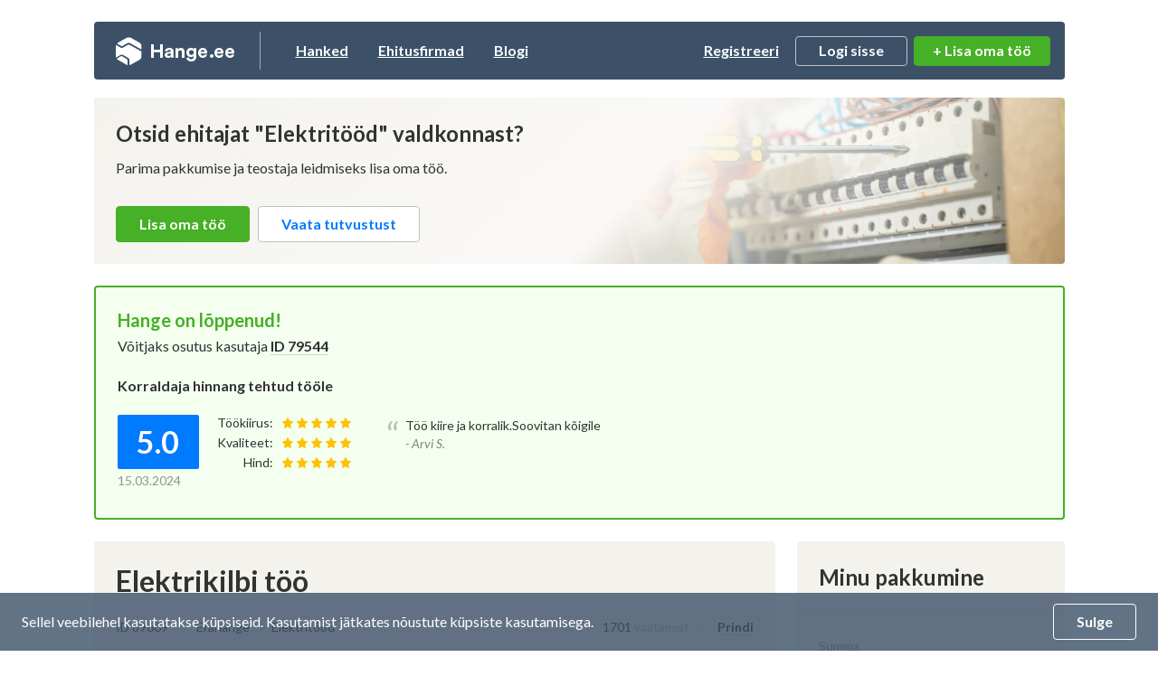

--- FILE ---
content_type: text/html; charset=UTF-8
request_url: https://www.hange.ee/89669/elektrikilbi-too/
body_size: 23260
content:
<!DOCTYPE html>
<!--[if IE 8 ]>
<html class="no-js oldie ie8" lang="en"> <![endif]-->
<!--[if IE 9 ]>
<html class="no-js oldie ie9" lang="en"> <![endif]-->
<!--[if (gte IE 9)|!(IE)]><!-->
<html class="no-js" lang="et"> <!--<![endif]-->
<head>
	<meta charset="utf-8">
	<title>Elektrikilbi töö - Hange.ee</title>
	<meta name="description" content="Keskmine hind 1 264€ pakkujaid 10. Elektritööd: Uue elektrikilbi paigaldamine koos sisu... Vaata kõiki pakkumisi ja hindu meie keskkonnas.">
	<meta name="author" content="Hange.ee">

			<meta name="viewport" content="width=device-width, initial-scale=1, maximum-scale=1">
	
	
	<meta name="csrf-token" content="QdvHBLAKwyZ56hpGunJRndXBsyqTUr1PAjVAZN7V">
	<meta name="text-validate" content="https://www.hange.ee/text/validate/">
	<meta name="isSubContractorRoute" content="">

	<link rel="canonical" href="https://www.hange.ee/89669/elektrikilbi-too/" />

	
		<!-- Google Tag Manager -->
<script>(function(w,d,s,l,i){
        w[l]=w[l]||[];
        w[l].push({'gtm.start':new Date().getTime(),event:'gtm.js'});
        var f=d.getElementsByTagName(s)[0],j=d.createElement(s),dl=l!='dataLayer'?'&l='+l:'';
        j.async=true;j.src='https://www.googletagmanager.com/gtm.js?id='+i+dl;
        f.parentNode.insertBefore(j,f);
    })(window,document,'script','dataLayer','GTM-NN93RGJ');</script>
<!-- End Google Tag Manager -->


<script async src="https://www.googletagmanager.com/gtag/js?id=UA-914486-1"></script>
<script>
    window.dataLayer = window.dataLayer || [];

    function gtag() {
        dataLayer.push(arguments);
    }

    gtag('js', new Date());

    gtag('config', 'UA-914486-1');
</script>
	
	<link rel="apple-touch-icon" sizes="57x57" href="https://www.hange.ee/img/favicon/apple-icon-57x57.png">
	<link rel="apple-touch-icon" sizes="60x60" href="https://www.hange.ee/img/favicon/apple-icon-60x60.png">
	<link rel="apple-touch-icon" sizes="72x72" href="https://www.hange.ee/img/favicon/apple-icon-72x72.png">
	<link rel="apple-touch-icon" sizes="76x76" href="https://www.hange.ee/img/favicon/apple-icon-76x76.png">
	<link rel="apple-touch-icon" sizes="114x114" href="https://www.hange.ee/img/favicon/apple-icon-114x114.png">
	<link rel="apple-touch-icon" sizes="120x120" href="https://www.hange.ee/img/favicon/apple-icon-120x120.png">
	<link rel="apple-touch-icon" sizes="144x144" href="https://www.hange.ee/img/favicon/apple-icon-144x144.png">
	<link rel="apple-touch-icon" sizes="152x152" href="https://www.hange.ee/img/favicon/apple-icon-152x152.png">
	<link rel="apple-touch-icon" sizes="180x180" href="https://www.hange.ee/img/favicon/apple-icon-180x180.png">
	<link rel="icon" type="image/png" sizes="192x192" href="https://www.hange.ee/img/favicon/android-icon-192x192.png">
	<link rel="icon" type="image/png" sizes="32x32" href="https://www.hange.ee/img/favicon/favicon-32x32.png">
	<link rel="icon" type="image/png" sizes="96x96" href="https://www.hange.ee/img/favicon/favicon-96x96.png">
	<link rel="icon" type="image/png" sizes="16x16" href="https://www.hange.ee/img/favicon/favicon-16x16.png">

	<!-- Web Application Manifest -->
<link rel="manifest" href="https://www.hange.ee/manifest.json/">
<!-- Chrome for Android theme color -->
<meta name="theme-color" content="#3C5168">

<!-- Add to homescreen for Chrome on Android -->
<meta name="mobile-web-app-capable" content="yes">
<meta name="application-name" content="Hange.ee">
<link rel="icon" sizes="512x512" href="/images/icons/icon-512x512.png">

<!-- Add to homescreen for Safari on iOS -->
<meta name="apple-mobile-web-app-capable" content="yes">
<meta name="apple-mobile-web-app-status-bar-style" content="black">
<meta name="apple-mobile-web-app-title" content="Hange.ee">
<link rel="apple-touch-icon" href="/images/icons/icon-512x512.png">


<link href="/images/icons/splash-640x1136.png" media="(device-width: 320px) and (device-height: 568px) and (-webkit-device-pixel-ratio: 2)" rel="apple-touch-startup-image" />
<link href="/images/icons/splash-750x1334.png" media="(device-width: 375px) and (device-height: 667px) and (-webkit-device-pixel-ratio: 2)" rel="apple-touch-startup-image" />
<link href="/images/icons/splash-1242x2208.png" media="(device-width: 621px) and (device-height: 1104px) and (-webkit-device-pixel-ratio: 3)" rel="apple-touch-startup-image" />
<link href="/images/icons/splash-1125x2436.png" media="(device-width: 375px) and (device-height: 812px) and (-webkit-device-pixel-ratio: 3)" rel="apple-touch-startup-image" />
<link href="/images/icons/splash-828x1792.png" media="(device-width: 414px) and (device-height: 896px) and (-webkit-device-pixel-ratio: 2)" rel="apple-touch-startup-image" />
<link href="/images/icons/splash-1242x2688.png" media="(device-width: 414px) and (device-height: 896px) and (-webkit-device-pixel-ratio: 3)" rel="apple-touch-startup-image" />
<link href="/images/icons/splash-1536x2048.png" media="(device-width: 768px) and (device-height: 1024px) and (-webkit-device-pixel-ratio: 2)" rel="apple-touch-startup-image" />
<link href="/images/icons/splash-1668x2224.png" media="(device-width: 834px) and (device-height: 1112px) and (-webkit-device-pixel-ratio: 2)" rel="apple-touch-startup-image" />
<link href="/images/icons/splash-1668x2388.png" media="(device-width: 834px) and (device-height: 1194px) and (-webkit-device-pixel-ratio: 2)" rel="apple-touch-startup-image" />
<link href="/images/icons/splash-2048x2732.png" media="(device-width: 1024px) and (device-height: 1366px) and (-webkit-device-pixel-ratio: 2)" rel="apple-touch-startup-image" />

<!-- Tile for Win8 -->
<meta name="msapplication-TileColor" content="#ffffff">
<meta name="msapplication-TileImage" content="/images/icons/icon-512x512.png">

<script type="text/javascript">
    // Initialize the service worker
    if ('serviceWorker' in navigator) {
        navigator.serviceWorker.register('/serviceworker.js', {
            scope: '.'
        }).then(function (registration) {
            // Registration was successful
        }, function (err) {
            // registration failed :(
        });
    }
</script>

	<!-- Reset Styles -->
	<link rel="stylesheet" href="/css/reset.css?id=494380b01ee068a7bb7135b59745d6b1" media="print,screen">
	<link rel="stylesheet" href="/css/grid.css?id=c59d64c35420c439d349b702e0cc3987" media="print,screen">

	<!-- Laravel Mix Styles -->
	<link rel="stylesheet" href="/css/app.css?id=d980f73c2ae809caf7562eb8c779e0a2" media="print,screen">

	<!-- Customized Styles -->
		<link rel="stylesheet" href="/css/main.css?id=a6258b67083679bf6c8c0dac13f8e8a4" media="print,screen">

	
	<style>
    .video-tutorial-modal .modal-content {
        background: none;
        position: absolute;
        top: 0;
        bottom: 0;
        left: 0;
        right: 0;
        margin: auto;
        height: 56.25vmin;
        max-height: 100%;
        min-height: auto;
        max-width: 100%;
        min-width: auto;
        width: 100vmin;
    }

    .video-tutorial-modal .text-center {
        position: absolute;
        top: 0;
        bottom: 0;
        left: 0;
        right: 0;
    }

    .video-tutorial-modal iframe {
        position: absolute;
        top: 0px;
        left: 0px;
        min-width: 100%;
        min-height: 100%;
    }

    .video-tutorial-modal .modal-close {
        position: absolute;
        bottom: -30px;
        right: 5px;
        top: auto;
    }

    .video-tutorial-modal .modal-close img {
        filter: invert()
    }
</style>
<style>
    .paddingbtm10 {
        padding-bottom: 10px
    }
</style>
<link rel="stylesheet" href="/css/procurement.css?id=1f99d2e07e0d066c84d2c25b32a0ad57" media="print,screen">
<link rel="stylesheet" href="/css/chat.css?id=ad7b105322200a0fc76b9d07d85d1295" media="print,screen">

	<link rel="preload" href="/css/main-cleanup.css?id=7330d1be944698a22d0bb354806b799a" as="style" onload="this.onload=null;this.rel='stylesheet'">
	<noscript>
		<link rel="stylesheet" href="/css/main-cleanup.css?id=7330d1be944698a22d0bb354806b799a">
	</noscript>

	<link rel="stylesheet" href="/css/custom.css?id=94484f4c470705ce6f50ccf9a6e5f68b" media="screen">
			<link rel="stylesheet" href="/css/responsive.css?id=33b5250563baea514dfbfe1fcfcb4353" media="screen">
	
	<!-- Libraries -->
	<link rel="stylesheet" href="/css/tipped.css?id=d46b3f553ab31e984b24a09b20184c07" media="screen">
	<link rel="stylesheet" href="/css/printer.css?id=e9b292a97c1f5c022c50d80b9720eea8" media="print" type="text/css">


	
	
	<script>const ASSET_URL = 'https://www.hange.ee/';</script>
  <script>const VAT_RATE = 24;</script>
	<script>const MAX_FILE_SIZE = 2047;</script>

  	<!-- Hotjar Tracking Code for www.hange.ee -->
	<script>
			(function(h,o,t,j,a,r){
					h.hj=h.hj||function(){(h.hj.q=h.hj.q||[]).push(arguments)};
					h._hjSettings={hjid:1191135,hjsv:6};
					a=o.getElementsByTagName('head')[0];
					r=o.createElement('script');r.async=1;
					r.src=t+h._hjSettings.hjid+j+h._hjSettings.hjsv;
					a.appendChild(r);
	})(window,document,'https://static.hotjar.com/c/hotjar-','.js?sv=');
	</script>
	
	
</head>
<body class="noads route-procurements-show">


<!-- Google Tag Manager (noscript) -->
<noscript>
  <iframe src="https://www.googletagmanager.com/ns.html?id=GTM-NN93RGJ"
          height="0" width="0" style="display:none;visibility:hidden"></iframe>
</noscript>
<!-- End Google Tag Manager (noscript) -->


<div class="wrapper">
	<div class="leftwrap">

						
		<header class="block header-container flex  ">
    <a href="https://www.hange.ee/" class="logo">Hange</a>
    <ul class="main-nav leftnav">
        <li class="active"><a href="https://www.hange.ee/hanked/">Hanked</a></li>
        <li class=""><a
                    href="https://www.hange.ee/#ehitusfirmade-otsingumootor">Ehitusfirmad</a></li>
        <li class=""><a href="https://www.hange.ee/blogi/">Blogi</a></li>
    </ul>
    <ul class="main-nav usernav">
                    <li><a href="javascript:;" class="trigger-registeruser-modal" data-redirect="1">Registreeri</a></li>
            <li>
                <a href="javascript:;" class="btn trigger-login">Logi sisse</a>
                <div class="login-modal">
                    <form class="loginform pageloginform login-modal-form" method="POST" action="https://www.hange.ee/login/">
  <input type="hidden" name="_token" value="QdvHBLAKwyZ56hpGunJRndXBsyqTUr1PAjVAZN7V" autocomplete="off">
  <input type="hidden" name="remember" id="remember" value="1">

  
      <input type="hidden" name="intended" id="intended" value="https://www.hange.ee/89669/elektrikilbi-too/">
  
  <div class="form-block ">
    <label for="login-username" class="">Kasutajanimi:</label>
    <div>
      <input class="form-control" type="text" name="username" id="login-username" placeholder="Kasutajanimi">
    </div>
      </div>

  <div class="form-block ">
    <label for="password" class="">Parool:</label>
    <div>
      <input class="form-control" type="password" name="password" id="password" placeholder="Sisesta parool">
    </div>
      </div>

  <input type="submit" value="Sisene" class="btn btn-green btn-block w-100 margintop20" />

  <div class="forgot text-center bold margintop10 small">
    <a href="https://www.hange.ee/unustasin-salasona/" class="border-link">
      Unustasid parooli?
    </a>
      </div>

</form>
                </div>
            </li>
                    </ul>

    <a
	href="https://www.hange.ee/erahange/lisa/"
	class="btn btn-green btnlisahange"
>
    + Lisa oma töö
    </a>


            <a class="trigger-nav" href="javascript:;">
            <span>&nbsp;</span>
            <span>&nbsp;</span>
            <span>&nbsp;</span>
        </a>
        </header>
<!-- #header -->

		<div id="alerts"></div>


<div id="content-alerts"></div>

		
		

<div class="detailvaade-top-intro margintop20 greybg">
    <picture>
      <source type="image/webp" data-srcset="https://www.hange.ee/static/categories/cache/900X285/19.webp">
    <source type="image/jpeg" data-srcset="https://www.hange.ee/static/categories/cache/900X285/19.jpeg">
  <img data-src="https://www.hange.ee/static/categories/cache/900X285/19.jpeg" alt="" class="hanke-details-banner-photo lazyload"/>
</picture>
    <div class="detailvaade-top-intro-gradient padding24">
        <h2>Otsid ehitajat "Elektritööd" valdkonnast?</h2>
        <p class="margintop10">Parima pakkumise ja teostaja leidmiseks lisa oma töö.</p>
        <div class="margintop30">
            <a
	href="https://www.hange.ee/erahange/lisa/"
	class="btn btn-green "
>
    Lisa oma töö
    </a>

            &nbsp;
            <a href="javascript:;" class="btn btn-white trigger-modal" data-class="video-tutorial-modal" data-action="https://www.hange.ee/video-iframe/">
                Vaata tutvustust
            </a>
        </div>
    </div>
</div>


<section class="block padding24 greybg bg-success border-green">
    <h3 class="color-success">Hange on lõppenud!</h3>
    <p class="margintop5">
        Võitjaks osutus kasutaja
        <a href="https://www.hange.ee/ettevote/79544/?referer=89669" class="border-link bold">
            ID 79544
        </a>
    </p>
            <h4 class="margintop20">Korraldaja hinnang tehtud tööle</h4>
        <div class="rating-block" style="padding-top: 0;">
    <div class="flex margintop20">

    
    <div class="rating-wrap flex">
      <div class="rating-nr-withdate">
        <div class="rating-nr-normal">5.0</div>
        <span class="rating-date">15.03.2024</span>
      </div>
      <table class="rating-normal">
        <tbody>
          <tr>
            <td width="70" class="text-right">Töökiirus:</td>
            <td width="76">
              <img width="12" height="12" src="https://www.hange.ee/img/star_on.svg" alt="1" /><img width="12" height="12" src="https://www.hange.ee/img/star_on.svg" alt="2" /><img width="12" height="12" src="https://www.hange.ee/img/star_on.svg" alt="3" /><img width="12" height="12" src="https://www.hange.ee/img/star_on.svg" alt="4" /><img width="12" height="12" src="https://www.hange.ee/img/star_on.svg" alt="5" />
            </td>
          </tr>
          <tr>
            <td width="70" class="text-right">Kvaliteet:</td>
            <td width="76">
              <img width="12" height="12" src="https://www.hange.ee/img/star_on.svg" alt="1" /><img width="12" height="12" src="https://www.hange.ee/img/star_on.svg" alt="2" /><img width="12" height="12" src="https://www.hange.ee/img/star_on.svg" alt="3" /><img width="12" height="12" src="https://www.hange.ee/img/star_on.svg" alt="4" /><img width="12" height="12" src="https://www.hange.ee/img/star_on.svg" alt="5" />
            </td>
          </tr>
          <tr>
            <td width="70" class="text-right">Hind:</td>
            <td width="76">
              <img width="12" height="12" src="https://www.hange.ee/img/star_on.svg" alt="1" /><img width="12" height="12" src="https://www.hange.ee/img/star_on.svg" alt="2" /><img width="12" height="12" src="https://www.hange.ee/img/star_on.svg" alt="3" /><img width="12" height="12" src="https://www.hange.ee/img/star_on.svg" alt="4" /><img width="12" height="12" src="https://www.hange.ee/img/star_on.svg" alt="5" />
            </td>
          </tr>
        </tbody>
      </table>
    </div>
    <div class="rating-comment">
            <p class="rating-quote">
        Töö kiire ja korralik.Soovitan kõigile
        <span>- Arvi S.</span>
      </p>
      
          </div>
  </div>

  </div>

    </section>

<section class="block hange-details-wrapper">
    <div class="flex">
        <div class="hange-details-left">

            <div class="block margin0 greybg padding24">
                <h1 class="h1">Elektrikilbi töö</h1>
                <div class="hange-top-meta flex margintop20">
                    <div class="hange-top-meta-left flex">
                        <p>ID 89669</p>
                                                <ul class="breadcrumbs">
                            <li>
                                                                Erahange
                                                            </li>
                            <li>Elektritööd</li>
                        </ul>
                                            </div>
                    <div class="hange-top-meta-right flex">
                        <p>1701 <span class="text-muted">vaatamist</span></p>
                        <p class="bold"><a href="javascript:window.print();" class="border-link">Prindi</a></p>
                    </div>
                </div>
                <ul class="threepoints hangepoints flex margintop30">
                    <li class="done tip-message-1">
                                                <span class="step-nr"><img src="https://www.hange.ee/img/icon-check.svg" alt="check"></span>
                                                <span class="text">
                            Pakkumiste tegemine<br>
                                                        kuni 02.03.2024
                                                    </span>
                    </li>
                    <li class="done tip-message-2">
                                                <span class="step-nr"><img src="https://www.hange.ee/img/icon-check.svg" alt="check"></span>
                                                <span class="text">
                            Võitja valik kuni<br>
                            09.03.2024
                        </span>
                    </li>
                    <li class="active tip-message-3">
                        <span class="step-nr">3</span>
                        <span class="text">Töö teostamine<br>ja hinnang</span>
                    </li>
                </ul>

                <div class="table-responsive margintop20">
    <table class="table procurement-specs">
                <tr>
            <td>Hanke lõpp:</td>
            <td class="paddingl0">
                <strong>
                    L,
                    2. märts, 2024
                </strong>
            </td>
        </tr>
                <tr>
            <td>Maakond:</td>
            <td class="paddingl0"><strong>Põlvamaa</strong></td>
        </tr>
                                <tr>
            <td>Tööde algus:</td>
            <td class="paddingl0">
                <strong>
                    R, 01. märts, 2024 (Soovituslik)
                </strong>
            </td>
        </tr>
                <tr>
            <td>Tööde lõpp:</td>
            <td class="paddingl0">
                <strong>
                  T, 30. aprill, 2024 (Soovituslik)
                </strong>
            </td>
        </tr>
        <tr>
            <td>Ehitusmaterjalid:</td>
            <td class="paddingl0 color-red"><strong>Töö tegija poolt</strong></td>
        </tr>
                <tr>
            <td>Soovin pakkumisi:</td>
            <td class="paddingl0 color-red"><strong>Summa kogu projektile</strong></td>
        </tr>
            </table>
</div>

<div style="float:right; margin-top: 15px;">
    <p class="small light">
        <a href="javascript:;" class="border-link trigger-modal" data-id="reason-modal" data-offending-customer="79475" data-procurement="89669">
            Teavita reeglite rikkumisest
        </a>
    </p>
</div>

    <h3 class="margintop20">Töö sisu</h3>
    <p class="margintop10" id="description-content">
        Uue elektrikilbi paigaldamine koos sisu komplekteerimisega ja maanduse tegemisega.Peakaitse on 3x16a.<br />
Kilpi sooviks pealüliti,liinikaitseautomaate,<br />
liigpingekaitse,rikkevoolukaitse võiks olla kolmele faasile <br />
eraldi.Maanduse jaoks on läbi vundemendi tehtud 12mm läbimõõduga ava.<br />
Välja poole kilpi oleks vaja 16a jõupesa ja 32a jõupesa.<br />
Hetkel on faasid jagatud järgmiselt:1faas:1juhe õhksoojuspump,2juhe küün ja saun,3juhe elutuba\vahetuba,4juhe magamistuba,5juhe koridor\koridori põrandaküte 800w. 2faas: 1juhe vannitoa valgustus ja pesumasin, 2 juhe boiler ja põrandaküte 500w, 3 juhe hüdrofoor, 4 juhe ait ja anduriga välisvalgustid.<br />
3 faas: 1 juhe nõudepesumasin, 2 juhe 1\2 köögivalgustusest+pliidi ahi+mikrolaineahi, 3juhe 1\2 köögivalgustusest+veekeetja ja kohvimasin.Jõupistikusse on pandud 2 garaazi ja küün.Uus kilp läheb tuhaplokist seinale
    </p>


<h3 class="margintop20">Pildid, video ja failid</h3>

<ul class="files-list images-list flex lightgallery">
        <li>
        <a class="lg-item" href="https://www.hange.ee/static/hange/slxcyj8PD6oMl62Lv28KjMNbzhegAdcrJ0V80nhR.jpg" data-sub-html="<h4></h4>">
            <picture>
      <source type="image/webp" data-srcset="https://www.hange.ee/static/hange/cache/180X120/slxcyj8PD6oMl62Lv28KjMNbzhegAdcrJ0V80nhR.webp">
    <source type="image/jpeg" data-srcset="https://www.hange.ee/static/hange/cache/180X120/slxcyj8PD6oMl62Lv28KjMNbzhegAdcrJ0V80nhR.jpg">
  <img data-src="https://www.hange.ee/static/hange/cache/180X120/slxcyj8PD6oMl62Lv28KjMNbzhegAdcrJ0V80nhR.jpg" alt="lektrikapp.jpg" class=" lazyload"/>
</picture>
        </a>
    </li>
        <li>
        <a class="lg-item" href="https://www.hange.ee/static/hange/uMvDyROBWrd3sV1bw58qc2ahbgZZkBeE5SaDLuJz.jpg" data-sub-html="<h4></h4>">
            <picture>
      <source type="image/webp" data-srcset="https://www.hange.ee/static/hange/cache/180X120/uMvDyROBWrd3sV1bw58qc2ahbgZZkBeE5SaDLuJz.webp">
    <source type="image/jpeg" data-srcset="https://www.hange.ee/static/hange/cache/180X120/uMvDyROBWrd3sV1bw58qc2ahbgZZkBeE5SaDLuJz.jpg">
  <img data-src="https://www.hange.ee/static/hange/cache/180X120/uMvDyROBWrd3sV1bw58qc2ahbgZZkBeE5SaDLuJz.jpg" alt="kilp.jpg" class=" lazyload"/>
</picture>
        </a>
    </li>
        <li>
        <a class="lg-item" href="https://www.hange.ee/static/hange/k9uA7fHBDoovPaTL7PU8leNvVjXZKQ06TfjvSeex.jpg" data-sub-html="<h4></h4>">
            <picture>
      <source type="image/webp" data-srcset="https://www.hange.ee/static/hange/cache/180X120/k9uA7fHBDoovPaTL7PU8leNvVjXZKQ06TfjvSeex.webp">
    <source type="image/jpeg" data-srcset="https://www.hange.ee/static/hange/cache/180X120/k9uA7fHBDoovPaTL7PU8leNvVjXZKQ06TfjvSeex.jpg">
  <img data-src="https://www.hange.ee/static/hange/cache/180X120/k9uA7fHBDoovPaTL7PU8leNvVjXZKQ06TfjvSeex.jpg" alt="kilp3.jpg" class=" lazyload"/>
</picture>
        </a>
    </li>
    </ul>
<ul class="files-list margintop20">
    </ul>

<input type="hidden" value="89669" name="procurementId" />

                                <div class="hange-detail-korraldaja-data margintop30 padding24 paddingb0">
                                                            <div class="korraldaja-feats flex">
                        <div class="korraldaja-feats-text">
                            <strong>Hanke korraldaja:</strong>
                            <span class="company-name">eraisik</span>
                            <a
                                href="https://www.hange.ee/korraldaja/79475/?referer=89669"
                                class="border-link bold"
                            >
                                ID79475
                            </a>
                        </div>
                                            </div>
                </div>

            </div>
            <!-- #block -->

            <div class="block greybg" id="procurementOfferSection">

        <div class="padding24">
  <div class="pakkumised-table-top flex">
    <h2>Pakkumised</h2>

      </div>
  <p class="margintop10">Pakkumisi kokku: <strong>10</strong></p>
</div>

    
                    <div class="table-responsive pakkumised-table">
    <table class="table_hanked smaller-table arved-table" summary="Pakkumised">
        <thead>
        <tr>
            <th class="first normal" scope="col">Ettevõte</th>
            <th class="normal" scope="col"><a href="javascript:;" class="border-link">Summa</a></th>
            <th class="normal hidemob" scope="col"><a href="javascript:;" class="border-link">Käibemaks</a></th>
            <th class="normal hidemob" scope="col"><a href="javascript:;" class="border-link">Lisatud</a></th>
            <th class="normal text-center" scope="col">Vestlus</th>
        </tr>
        </thead>
                            
          <tbody class="offer-block " id="procurementOffer-348129">
            <tr class="trigger-arved-info">
  <td class="first" nowrap="">
    <a href="https://www.hange.ee/ettevote/70891/?referer=89669">
              <img src="https://www.hange.ee/img/hange-user-1-alt.svg" class="callcompanies-table-img"
          alt="Kasutaja ikoon">
          </a>
    <a href="https://www.hange.ee/ettevote/70891/?referer=89669" class="border-link">
      <strong>ID70891</strong>
    </a>
    <br />
    <a href="https://www.hange.ee/ettevote/70891/?referer=89669" class="text12 arrow-link">
      <span>Pakkuja profiil</span>
      <img src="https://www.hange.ee/img/icon-arrow-forw.svg" alt="Väike nool paremale">
    </a>
  </td>
  <td>
    <strong>
      1 590€
          </strong>
    <span class="km-mob">Sisaldab KM</span>
  </td>
  <td class="hidemob">
    <strong>Sisaldab KM</strong>
  </td>
  <td class="hidemob">
    02.02.2024
  </td>
  <td class="text-center">
    <span class="vestlus vestlus-locked trigger-modal" data-class="locked-chat-modal">
  <span class="vestlus-text">Vestlus (0)</span>
</span>
  </td>
</tr>


                                    
                            <tr class="hidden-arved-info-commentopen">
  <td colspan="5" class="changemobspan pakkumised-table-hidden-info-td">
    <div class="pakkumised-table-hidden-info nobg">
      <div class="hange-question marginbtm0">

                                  <div class="hange-question-answer">
              <div class="hange-question-answer-bubble normal">
                <p class="small">
                  <strong>Pakkumise kirjeldus:</strong>
                </p>
                <p class="answer-text">
                                      Tere,<br />
Pakkumine sisaldab:<br />
Metallist kilp<br />
Vajalikud kaitseautomaadid<br />
3 rikkevoolukaitset<br />
Liigpingepiirik<br />
Maanduse tarvikud<br />
Kilbiskeem<br />
Tööde teostamist (sh vana kilbi demonteerimine ja utiliseerimine)<br />
<br />
Pakkumine EI sisalda:<br />
Jõupesasid (eeldusel, et olemasolevaid saab kasutada)<br />
Peakaablit ja selle vahetust<br />
<br />
Vajadusel saab pakkumist muuta.
                                  </p>
              </div>
            </div>
          
                </div>
    </div>
  </td>
</tr>
            
            
                          <tr class="offers-table-actions">
  <td colspan="5" class="changemobspan table-more-info">
    <div class="table-rating-images-wrap">
      <div class="table-short-rating-recomm">
                <div class="table-short-rating">
          <h4><a href="https://www.hange.ee/ettevote/70891/?referer=89669" class="border-link">Keskmine hinnang:</a></h4>
          <div class="table-rating-nr">5.0</div>
          <div class="table-short-rating-stars">
            <img width="8" height="8" src="https://www.hange.ee/img/star_on.svg" alt="1" /><img width="8" height="8" src="https://www.hange.ee/img/star_on.svg" alt="2" /><img width="8" height="8" src="https://www.hange.ee/img/star_on.svg" alt="3" /><img width="8" height="8" src="https://www.hange.ee/img/star_on.svg" alt="4" /><img width="8" height="8" src="https://www.hange.ee/img/star_on.svg" alt="5" />
          </div>
        </div>
        
              </div>

          </div>
  </td>
</tr>
                      </tbody>

                      <tbody class="offer-space">
  <tr class="nocontent">
    <td colspan="5" class="changemobspan">
      &nbsp;
    </td>
  </tr>
</tbody>
                                      
          <tbody class="offer-block " id="procurementOffer-348214">
            <tr class="trigger-arved-info">
  <td class="first" nowrap="">
    <a href="https://www.hange.ee/ettevote/25180/?referer=89669">
              <img src="https://www.hange.ee/img/hange-user-1-alt.svg" class="callcompanies-table-img"
          alt="Kasutaja ikoon">
          </a>
    <a href="https://www.hange.ee/ettevote/25180/?referer=89669" class="border-link">
      <strong>ID25180</strong>
    </a>
    <br />
    <a href="https://www.hange.ee/ettevote/25180/?referer=89669" class="text12 arrow-link">
      <span>Pakkuja profiil</span>
      <img src="https://www.hange.ee/img/icon-arrow-forw.svg" alt="Väike nool paremale">
    </a>
  </td>
  <td>
    <strong>
      1 430€
          </strong>
    <span class="km-mob">KM lisandub</span>
  </td>
  <td class="hidemob">
    <strong>KM lisandub</strong>
  </td>
  <td class="hidemob">
    03.02.2024
  </td>
  <td class="text-center">
    <span class="vestlus vestlus-locked trigger-modal" data-class="locked-chat-modal">
  <span class="vestlus-text">Vestlus (0)</span>
</span>
  </td>
</tr>


                                    
                            <tr class="hidden-arved-info-commentopen">
  <td colspan="5" class="changemobspan pakkumised-table-hidden-info-td">
    <div class="pakkumised-table-hidden-info nobg">
      <div class="hange-question marginbtm0">

                                  <div class="hange-question-answer">
              <div class="hange-question-answer-bubble normal">
                <p class="small">
                  <strong>Pakkumise kirjeldus:</strong>
                </p>
                <p class="answer-text">
                                      Soovitud elektritööd ja materjalid. <br />
Kilp REJ-54-18 kestaga. Noark kilbi komponendid. Lugupidamisega
                                  </p>
              </div>
            </div>
          
                </div>
    </div>
  </td>
</tr>
            
            
                          <tr class="offers-table-actions">
  <td colspan="5" class="changemobspan table-more-info">
    <div class="table-rating-images-wrap">
      <div class="table-short-rating-recomm">
                <div class="table-short-rating">
          <h4><a href="https://www.hange.ee/ettevote/25180/?referer=89669" class="border-link">Keskmine hinnang:</a></h4>
          <div class="table-rating-nr">4.9</div>
          <div class="table-short-rating-stars">
            <img width="8" height="8" src="https://www.hange.ee/img/star_on.svg" alt="1" /><img width="8" height="8" src="https://www.hange.ee/img/star_on.svg" alt="2" /><img width="8" height="8" src="https://www.hange.ee/img/star_on.svg" alt="3" /><img width="8" height="8" src="https://www.hange.ee/img/star_on.svg" alt="4" /><img width="8" height="8" src="https://www.hange.ee/img/star_off.svg" alt="5" />
          </div>
        </div>
        
                  <div class="table-recommend">
            <img src="https://www.hange.ee/img/icon-badge-recom-mob.svg" alt="Kliendid soovitavad logo"">
            <p><a href="https://www.hange.ee/ettevote/25180/?referer=89669" class="border-link">Kliendid soovitavad:</a></p>
            <h4>3x</h4>
          </div>
              </div>

              <div class="photos-row lightgallery">
                      <div data-src="https://www.hange.ee/static/hange/peakilp-enne-ja-parast.jpg-0fd5a3eca5eed52561b4a78ed13025d4.jpg" class="photo-thumb lg-item">
              <img src="https://www.hange.ee/static/hange/cache/180X120/peakilp-enne-ja-parast.jpg-0fd5a3eca5eed52561b4a78ed13025d4.jpg">
            </div>
                      <div data-src="https://www.hange.ee/static/hange/PJK-enne-ja-parast.jpg-ea9dfcd1af5e6369c8094d1a749ca2a9.jpg" class="photo-thumb lg-item">
              <img src="https://www.hange.ee/static/hange/cache/180X120/PJK-enne-ja-parast.jpg-ea9dfcd1af5e6369c8094d1a749ca2a9.jpg">
            </div>
                      <div data-src="https://www.hange.ee/static/hange/tehas3.jpg-4126862c89c9b03cdc68995aab2fa40e.jpg" class="photo-thumb lg-item">
              <img src="https://www.hange.ee/static/hange/cache/180X120/tehas3.jpg-4126862c89c9b03cdc68995aab2fa40e.jpg">
            </div>
                      <div data-src="https://www.hange.ee/static/hange/tehas2.jpg-2d69eb723bc43b6eb1fcccb95f89643d.jpg" class="photo-thumb lg-item">
              <img src="https://www.hange.ee/static/hange/cache/180X120/tehas2.jpg-2d69eb723bc43b6eb1fcccb95f89643d.jpg">
            </div>
                      <div data-src="https://www.hange.ee/static/hange/tehas1.jpg-c3d43cb7a66650dec704c9b4f7d6d08f.jpg" class="photo-thumb lg-item">
              <img src="https://www.hange.ee/static/hange/cache/180X120/tehas1.jpg-c3d43cb7a66650dec704c9b4f7d6d08f.jpg">
            </div>
                      <div data-src="https://www.hange.ee/static/hange/Korteri-peakilp.jpg-eb32e51ed559272a143e2106816f21af.jpg" class="photo-thumb lg-item">
              <img src="https://www.hange.ee/static/hange/cache/180X120/Korteri-peakilp.jpg-eb32e51ed559272a143e2106816f21af.jpg">
            </div>
                      <div data-src="https://www.hange.ee/static/hange/Kooginurk.jpg-65e325144f8b7ec44cc40040e1712518.jpg" class="photo-thumb lg-item">
              <img src="https://www.hange.ee/static/hange/cache/180X120/Kooginurk.jpg-65e325144f8b7ec44cc40040e1712518.jpg">
            </div>
          
                      <div class="more-photos">
              <a href="https://www.hange.ee/ettevote/25180/?referer=89669" class="border-link">
                Veel 4 pilti
              </a>
            </div>
                  </div>
          </div>
  </td>
</tr>
                      </tbody>

                      <tbody class="offer-space">
  <tr class="nocontent">
    <td colspan="5" class="changemobspan">
      &nbsp;
    </td>
  </tr>
</tbody>
                                      
          <tbody class="offer-block winner" id="procurementOffer-348240">
            <tr class="trigger-arved-info">
  <td class="first" nowrap="">
    <a href="https://www.hange.ee/ettevote/79544/?referer=89669">
              <img src="https://www.hange.ee/img/icon-private-crown.svg"
          class="callcompanies-table-img active" alt="Kasutaja ikoon">
          </a>
    <a href="https://www.hange.ee/ettevote/79544/?referer=89669" class="border-link">
      <strong>ID79544</strong>
    </a>
    <br />
    <a href="https://www.hange.ee/ettevote/79544/?referer=89669" class="text12 arrow-link">
      <span>Pakkuja profiil</span>
      <img src="https://www.hange.ee/img/icon-arrow-forw.svg" alt="Väike nool paremale">
    </a>
  </td>
  <td>
    <strong>
      1 250€
          </strong>
    <span class="km-mob">KM lisandub</span>
  </td>
  <td class="hidemob">
    <strong>KM lisandub</strong>
  </td>
  <td class="hidemob">
    03.02.2024
  </td>
  <td class="text-center">
    <span class="vestlus vestlus-locked trigger-modal" data-class="locked-chat-modal">
  <span class="vestlus-text">Vestlus (4)</span>
</span>
  </td>
</tr>


                                    
                            <tr class="hidden-arved-info-commentopen">
  <td colspan="5" class="changemobspan pakkumised-table-hidden-info-td">
    <div class="pakkumised-table-hidden-info nobg">
      <div class="hange-question marginbtm0">

                                  <div class="hange-question-answer">
              <div class="hange-question-answer-bubble normal">
                <p class="small">
                  <strong>Pakkumise kirjeldus:</strong>
                </p>
                <p class="answer-text">
                                      Hind sisaldab:<br />
Vana kilbi demontaaž.<br />
Uus kaasaegne metallkestaga kilp. Montaaž ja paigaldus.<br />
Kilbi sisuna uued kaasaegsed kaitselülitid ja rikkevoolukaitsmed ning liigpingepiirik, mis kaitseb teie elektriseadmeid äikese korral.<br />
Maanduskontuuri ehitus.<br />
Kilbiskeem.<br />
Allkirjastatud nõuetekohasuse vastavusdeklaratsioon dokument.
                                  </p>
              </div>
            </div>
          
                </div>
    </div>
  </td>
</tr>
            
            
                          <tr class="offers-table-actions">
  <td colspan="5" class="changemobspan table-more-info">
    <div class="table-rating-images-wrap">
      <div class="table-short-rating-recomm">
                <div class="table-short-rating">
          <h4><a href="https://www.hange.ee/ettevote/79544/?referer=89669" class="border-link">Keskmine hinnang:</a></h4>
          <div class="table-rating-nr">5.0</div>
          <div class="table-short-rating-stars">
            <img width="8" height="8" src="https://www.hange.ee/img/star_on.svg" alt="1" /><img width="8" height="8" src="https://www.hange.ee/img/star_on.svg" alt="2" /><img width="8" height="8" src="https://www.hange.ee/img/star_on.svg" alt="3" /><img width="8" height="8" src="https://www.hange.ee/img/star_on.svg" alt="4" /><img width="8" height="8" src="https://www.hange.ee/img/star_on.svg" alt="5" />
          </div>
        </div>
        
                  <div class="table-recommend">
            <img src="https://www.hange.ee/img/icon-badge-recom-mob.svg" alt="Kliendid soovitavad logo"">
            <p><a href="https://www.hange.ee/ettevote/79544/?referer=89669" class="border-link">Kliendid soovitavad:</a></p>
            <h4>1x</h4>
          </div>
              </div>

              <div class="photos-row lightgallery">
                      <div data-src="https://www.hange.ee/static/hange/c9KnNfqmgtEa8LaSuGSxBHLYX8Czxg430wGrbfxD.jpg" class="photo-thumb lg-item">
              <img src="https://www.hange.ee/static/hange/cache/180X120/c9KnNfqmgtEa8LaSuGSxBHLYX8Czxg430wGrbfxD.jpg">
            </div>
                      <div data-src="https://www.hange.ee/static/hange/FPQvWAaWJdFC83USpMrW6q8jm0rmFKDO51Mb0yxT.jpg" class="photo-thumb lg-item">
              <img src="https://www.hange.ee/static/hange/cache/180X120/FPQvWAaWJdFC83USpMrW6q8jm0rmFKDO51Mb0yxT.jpg">
            </div>
                      <div data-src="https://www.hange.ee/static/hange/5e0gRBdMe06Joa9nosHJlfB99loUAffWkxBy9PXQ.jpg" class="photo-thumb lg-item">
              <img src="https://www.hange.ee/static/hange/cache/180X120/5e0gRBdMe06Joa9nosHJlfB99loUAffWkxBy9PXQ.jpg">
            </div>
                      <div data-src="https://www.hange.ee/static/hange/kou7C9MZBHUTLgX86XuK6KUcRjCCXvr2ouxVjyJm.jpg" class="photo-thumb lg-item">
              <img src="https://www.hange.ee/static/hange/cache/180X120/kou7C9MZBHUTLgX86XuK6KUcRjCCXvr2ouxVjyJm.jpg">
            </div>
                      <div data-src="https://www.hange.ee/static/hange/SRysctmbw7GESH7e23JhZwQk4oEA5phJ9uYHG1ny.jpg" class="photo-thumb lg-item">
              <img src="https://www.hange.ee/static/hange/cache/180X120/SRysctmbw7GESH7e23JhZwQk4oEA5phJ9uYHG1ny.jpg">
            </div>
                      <div data-src="https://www.hange.ee/static/hange/TRp3UuXIrbQrWWkvlZ3I2e0ZrWkD9tWb6IgNsC2p.jpg" class="photo-thumb lg-item">
              <img src="https://www.hange.ee/static/hange/cache/180X120/TRp3UuXIrbQrWWkvlZ3I2e0ZrWkD9tWb6IgNsC2p.jpg">
            </div>
                      <div data-src="https://www.hange.ee/static/hange/3T2R4q2XUj5Qh15qHn4UHtw5VKrPM3tqPwU7XNMh.jpg" class="photo-thumb lg-item">
              <img src="https://www.hange.ee/static/hange/cache/180X120/3T2R4q2XUj5Qh15qHn4UHtw5VKrPM3tqPwU7XNMh.jpg">
            </div>
          
                      <div class="more-photos">
              <a href="https://www.hange.ee/ettevote/79544/?referer=89669" class="border-link">
                Veel 35 pilti
              </a>
            </div>
                  </div>
          </div>
  </td>
</tr>
                      </tbody>

                      <tbody class="offer-space">
  <tr class="nocontent">
    <td colspan="5" class="changemobspan">
      &nbsp;
    </td>
  </tr>
</tbody>
                                      
          <tbody class="offer-block " id="procurementOffer-348297">
            <tr class="trigger-arved-info">
  <td class="first" nowrap="">
    <a href="https://www.hange.ee/ettevote/60910/?referer=89669">
              <img src="https://www.hange.ee/img/hange-user-1-alt.svg" class="callcompanies-table-img"
          alt="Kasutaja ikoon">
          </a>
    <a href="https://www.hange.ee/ettevote/60910/?referer=89669" class="border-link">
      <strong>ID60910</strong>
    </a>
    <br />
    <a href="https://www.hange.ee/ettevote/60910/?referer=89669" class="text12 arrow-link">
      <span>Pakkuja profiil</span>
      <img src="https://www.hange.ee/img/icon-arrow-forw.svg" alt="Väike nool paremale">
    </a>
  </td>
  <td>
    <strong>
      900€
          </strong>
    <span class="km-mob">Ei ole KMKR</span>
  </td>
  <td class="hidemob">
    <strong>Ei ole KMKR</strong>
  </td>
  <td class="hidemob">
    04.02.2024
  </td>
  <td class="text-center">
    <span class="vestlus vestlus-locked trigger-modal" data-class="locked-chat-modal">
  <span class="vestlus-text">Vestlus (0)</span>
</span>
  </td>
</tr>


                                    
                            <tr class="hidden-arved-info-commentopen">
  <td colspan="5" class="changemobspan pakkumised-table-hidden-info-td">
    <div class="pakkumised-table-hidden-info nobg">
      <div class="hange-question marginbtm0">

                                  <div class="hange-question-answer">
              <div class="hange-question-answer-bubble normal">
                <p class="small">
                  <strong>Pakkumise kirjeldus:</strong>
                </p>
                <p class="answer-text">
                                      Tere<br />
<br />
Hinnapakkumine sisaldab kilpi koos paigalduse ja kogu vajaliku sisuga.  <br />
<br />
Pinnapealne kilp (Hager)<br />
Kaitselülitid, rikkevoolkaitsmed, liigpingepirik(Noark)<br />
Maandusvardad.<br />
<br />
<br />
Maandusvarda paigaldamisel 12 mm jääb kahjuks väheks (alates 14,2 mm), aga leiame lahenduse pärast kontakteerudes, kas saame augu suuremaks puurida või saab panna maja
                    <span class="dots" style="">...</span>
                    <span class="more-text" style="display: none;">
                      st välja poole seina äärda ja kaabel viia kohe läbi seina kilbini.<br />
<br />
Küsimuste korral kirjutada vestlusesse.<br />
<br />
Edu hankel
                    </span>
                    <a href="javascript:;" class="show-more border-link">Rohkem</a>
                                  </p>
              </div>
            </div>
          
                </div>
    </div>
  </td>
</tr>
            
            
                          <tr class="offers-table-actions">
  <td colspan="5" class="changemobspan table-more-info">
    <div class="table-rating-images-wrap">
      <div class="table-short-rating-recomm">
                <div class="table-short-rating">
          <h4><a href="https://www.hange.ee/ettevote/60910/?referer=89669" class="border-link">Keskmine hinnang:</a></h4>
          <div class="table-rating-nr">4.4</div>
          <div class="table-short-rating-stars">
            <img width="8" height="8" src="https://www.hange.ee/img/star_on.svg" alt="1" /><img width="8" height="8" src="https://www.hange.ee/img/star_on.svg" alt="2" /><img width="8" height="8" src="https://www.hange.ee/img/star_on.svg" alt="3" /><img width="8" height="8" src="https://www.hange.ee/img/star_on.svg" alt="4" /><img width="8" height="8" src="https://www.hange.ee/img/star_off.svg" alt="5" />
          </div>
        </div>
        
              </div>

              <div class="photos-row lightgallery">
                      <div data-src="https://www.hange.ee/static/hange/0eb8PFsLc6zChPPCD1pigW7HoCVff9T8JcYHmZjY.jpg" class="photo-thumb lg-item">
              <img src="https://www.hange.ee/static/hange/cache/180X120/0eb8PFsLc6zChPPCD1pigW7HoCVff9T8JcYHmZjY.jpg">
            </div>
                      <div data-src="https://www.hange.ee/static/hange/LzqfbZS3Nb5dfEWypl71662Uphmd2NF7lNwCfd42.jpg" class="photo-thumb lg-item">
              <img src="https://www.hange.ee/static/hange/cache/180X120/LzqfbZS3Nb5dfEWypl71662Uphmd2NF7lNwCfd42.jpg">
            </div>
                      <div data-src="https://www.hange.ee/static/hange/RdF0tDhDQdVJ427Uf7vVuHy2N2Ys4vxsglz5iyU2.jpg" class="photo-thumb lg-item">
              <img src="https://www.hange.ee/static/hange/cache/180X120/RdF0tDhDQdVJ427Uf7vVuHy2N2Ys4vxsglz5iyU2.jpg">
            </div>
                      <div data-src="https://www.hange.ee/static/hange/pfUPFmcr3u9ChUf2dRMCS97drKZHKqq9o1niTW5m.jpg" class="photo-thumb lg-item">
              <img src="https://www.hange.ee/static/hange/cache/180X120/pfUPFmcr3u9ChUf2dRMCS97drKZHKqq9o1niTW5m.jpg">
            </div>
                      <div data-src="https://www.hange.ee/static/hange/9331Iw1AU24iT3qV2wHoOv5n65oFWk2mAjY3kfal.jpg" class="photo-thumb lg-item">
              <img src="https://www.hange.ee/static/hange/cache/180X120/9331Iw1AU24iT3qV2wHoOv5n65oFWk2mAjY3kfal.jpg">
            </div>
                      <div data-src="https://www.hange.ee/static/hange/xnv7Z7F9Ssyw9twFKnYV1YLx8SsPjPYSdJakULXI.jpg" class="photo-thumb lg-item">
              <img src="https://www.hange.ee/static/hange/cache/180X120/xnv7Z7F9Ssyw9twFKnYV1YLx8SsPjPYSdJakULXI.jpg">
            </div>
                      <div data-src="https://www.hange.ee/static/hange/UCtrdyLmKDuvMLSy50YarIY6MsyUQc4aeyPzFyeM.jpg" class="photo-thumb lg-item">
              <img src="https://www.hange.ee/static/hange/cache/180X120/UCtrdyLmKDuvMLSy50YarIY6MsyUQc4aeyPzFyeM.jpg">
            </div>
          
                      <div class="more-photos">
              <a href="https://www.hange.ee/ettevote/60910/?referer=89669" class="border-link">
                Veel 10 pilti
              </a>
            </div>
                  </div>
          </div>
  </td>
</tr>
                      </tbody>

                      <tbody class="offer-space">
  <tr class="nocontent">
    <td colspan="5" class="changemobspan">
      &nbsp;
    </td>
  </tr>
</tbody>
                                      
          <tbody class="offer-block " id="procurementOffer-348367">
            <tr class="trigger-arved-info">
  <td class="first" nowrap="">
    <a href="https://www.hange.ee/ettevote/68640/?referer=89669">
              <img src="https://www.hange.ee/img/hange-user-1-alt.svg" class="callcompanies-table-img"
          alt="Kasutaja ikoon">
          </a>
    <a href="https://www.hange.ee/ettevote/68640/?referer=89669" class="border-link">
      <strong>ID68640</strong>
    </a>
    <br />
    <a href="https://www.hange.ee/ettevote/68640/?referer=89669" class="text12 arrow-link">
      <span>Pakkuja profiil</span>
      <img src="https://www.hange.ee/img/icon-arrow-forw.svg" alt="Väike nool paremale">
    </a>
  </td>
  <td>
    <strong>
      1 000€
          </strong>
    <span class="km-mob">KM lisandub</span>
  </td>
  <td class="hidemob">
    <strong>KM lisandub</strong>
  </td>
  <td class="hidemob">
    04.02.2024
  </td>
  <td class="text-center">
    <span class="vestlus vestlus-locked trigger-modal" data-class="locked-chat-modal">
  <span class="vestlus-text">Vestlus (1)</span>
</span>
  </td>
</tr>


                                    
            
            
                          <tr class="offers-table-actions">
  <td colspan="5" class="changemobspan table-more-info">
    <div class="table-rating-images-wrap">
      <div class="table-short-rating-recomm">
                <div class="table-short-rating">
          <h4><a href="https://www.hange.ee/ettevote/68640/?referer=89669" class="border-link">Keskmine hinnang:</a></h4>
          <div class="table-rating-nr">5.0</div>
          <div class="table-short-rating-stars">
            <img width="8" height="8" src="https://www.hange.ee/img/star_on.svg" alt="1" /><img width="8" height="8" src="https://www.hange.ee/img/star_on.svg" alt="2" /><img width="8" height="8" src="https://www.hange.ee/img/star_on.svg" alt="3" /><img width="8" height="8" src="https://www.hange.ee/img/star_on.svg" alt="4" /><img width="8" height="8" src="https://www.hange.ee/img/star_on.svg" alt="5" />
          </div>
        </div>
        
              </div>

          </div>
  </td>
</tr>
                      </tbody>

                      <tbody class="offer-space">
  <tr class="nocontent">
    <td colspan="5" class="changemobspan">
      &nbsp;
    </td>
  </tr>
</tbody>
                                      
          <tbody class="offer-block " id="procurementOffer-348420">
            <tr class="trigger-arved-info">
  <td class="first" nowrap="">
    <a href="https://www.hange.ee/ettevote/52674/?referer=89669">
              <img src="https://www.hange.ee/img/hange-user-1-alt.svg" class="callcompanies-table-img"
          alt="Kasutaja ikoon">
          </a>
    <a href="https://www.hange.ee/ettevote/52674/?referer=89669" class="border-link">
      <strong>ID52674</strong>
    </a>
    <br />
    <a href="https://www.hange.ee/ettevote/52674/?referer=89669" class="text12 arrow-link">
      <span>Pakkuja profiil</span>
      <img src="https://www.hange.ee/img/icon-arrow-forw.svg" alt="Väike nool paremale">
    </a>
  </td>
  <td>
    <strong>
      1 300€
          </strong>
    <span class="km-mob">Sisaldab KM</span>
  </td>
  <td class="hidemob">
    <strong>Sisaldab KM</strong>
  </td>
  <td class="hidemob">
    04.02.2024
  </td>
  <td class="text-center">
    <span class="vestlus vestlus-locked trigger-modal" data-class="locked-chat-modal">
  <span class="vestlus-text">Vestlus (6)</span>
</span>
  </td>
</tr>


                                    
                            <tr class="hidden-arved-info-commentopen">
  <td colspan="5" class="changemobspan pakkumised-table-hidden-info-td">
    <div class="pakkumised-table-hidden-info nobg">
      <div class="hange-question marginbtm0">

                                  <div class="hange-question-answer">
              <div class="hange-question-answer-bubble normal">
                <p class="small">
                  <strong>Pakkumise kirjeldus:</strong>
                </p>
                <p class="answer-text">
                                      Uus elektrikilp koos eraldi rikkevoolukaitsmetega,liigpingepiirik noark,kilbiskeem, elektriku deklaratsioon.garantii 5a.
                                  </p>
              </div>
            </div>
          
                </div>
    </div>
  </td>
</tr>
            
            
                          <tr class="offers-table-actions">
  <td colspan="5" class="changemobspan table-more-info">
    <div class="table-rating-images-wrap">
      <div class="table-short-rating-recomm">
                <div class="table-short-rating">
          <h4><a href="https://www.hange.ee/ettevote/52674/?referer=89669" class="border-link">Keskmine hinnang:</a></h4>
          <div class="table-rating-nr">4.7</div>
          <div class="table-short-rating-stars">
            <img width="8" height="8" src="https://www.hange.ee/img/star_on.svg" alt="1" /><img width="8" height="8" src="https://www.hange.ee/img/star_on.svg" alt="2" /><img width="8" height="8" src="https://www.hange.ee/img/star_on.svg" alt="3" /><img width="8" height="8" src="https://www.hange.ee/img/star_on.svg" alt="4" /><img width="8" height="8" src="https://www.hange.ee/img/star_off.svg" alt="5" />
          </div>
        </div>
        
              </div>

              <div class="photos-row lightgallery">
                      <div data-src="https://www.hange.ee/static/hange/IMG_20190415_140207.jpg-dc3e1ce6e280cf321b07125d142f4f3b.jpg" class="photo-thumb lg-item">
              <img src="https://www.hange.ee/static/hange/cache/180X120/IMG_20190415_140207.jpg-dc3e1ce6e280cf321b07125d142f4f3b.jpg">
            </div>
                      <div data-src="https://www.hange.ee/static/hange/IMG_20190417_155457.jpg-676d4084b61ce63d83a9a0ed07311ddb.jpg" class="photo-thumb lg-item">
              <img src="https://www.hange.ee/static/hange/cache/180X120/IMG_20190417_155457.jpg-676d4084b61ce63d83a9a0ed07311ddb.jpg">
            </div>
                      <div data-src="https://www.hange.ee/static/hange/lIgArJZWmFXATthXlICnxMazdLIuNCKidKyBySBu.jpg" class="photo-thumb lg-item">
              <img src="https://www.hange.ee/static/hange/cache/180X120/lIgArJZWmFXATthXlICnxMazdLIuNCKidKyBySBu.jpg">
            </div>
                      <div data-src="https://www.hange.ee/static/hange/bD2LjpnwDH61gKe5noVIEmTZcGG7QXRVteGtCpMm.jpg" class="photo-thumb lg-item">
              <img src="https://www.hange.ee/static/hange/cache/180X120/bD2LjpnwDH61gKe5noVIEmTZcGG7QXRVteGtCpMm.jpg">
            </div>
                      <div data-src="https://www.hange.ee/static/hange/p0oA1wQqr9dvFmF6DS0PJ3pjRXPZrDowhv5tcWiH.jpg" class="photo-thumb lg-item">
              <img src="https://www.hange.ee/static/hange/cache/180X120/p0oA1wQqr9dvFmF6DS0PJ3pjRXPZrDowhv5tcWiH.jpg">
            </div>
          
                  </div>
          </div>
  </td>
</tr>
                      </tbody>

                      <tbody class="offer-space">
  <tr class="nocontent">
    <td colspan="5" class="changemobspan">
      &nbsp;
    </td>
  </tr>
</tbody>
                                      
          <tbody class="offer-block " id="procurementOffer-349052">
            <tr class="trigger-arved-info">
  <td class="first" nowrap="">
    <a href="https://www.hange.ee/ettevote/18835/?referer=89669">
              <img src="https://www.hange.ee/img/hange-user-1-alt.svg" class="callcompanies-table-img"
          alt="Kasutaja ikoon">
          </a>
    <a href="https://www.hange.ee/ettevote/18835/?referer=89669" class="border-link">
      <strong>ID18835</strong>
    </a>
    <br />
    <a href="https://www.hange.ee/ettevote/18835/?referer=89669" class="text12 arrow-link">
      <span>Pakkuja profiil</span>
      <img src="https://www.hange.ee/img/icon-arrow-forw.svg" alt="Väike nool paremale">
    </a>
  </td>
  <td>
    <strong>
      2 200€
          </strong>
    <span class="km-mob">KM lisandub</span>
  </td>
  <td class="hidemob">
    <strong>KM lisandub</strong>
  </td>
  <td class="hidemob">
    08.02.2024
  </td>
  <td class="text-center">
    <span class="vestlus vestlus-locked trigger-modal" data-class="locked-chat-modal">
  <span class="vestlus-text">Vestlus (0)</span>
</span>
  </td>
</tr>


                                    
            
            
                          <tr class="offers-table-actions">
  <td colspan="5" class="changemobspan table-more-info">
    <div class="table-rating-images-wrap">
      <div class="table-short-rating-recomm">
                <div class="table-short-rating">
          <h4><a href="https://www.hange.ee/ettevote/18835/?referer=89669" class="border-link">Keskmine hinnang:</a></h4>
          <div class="table-rating-nr">5.0</div>
          <div class="table-short-rating-stars">
            <img width="8" height="8" src="https://www.hange.ee/img/star_on.svg" alt="1" /><img width="8" height="8" src="https://www.hange.ee/img/star_on.svg" alt="2" /><img width="8" height="8" src="https://www.hange.ee/img/star_on.svg" alt="3" /><img width="8" height="8" src="https://www.hange.ee/img/star_on.svg" alt="4" /><img width="8" height="8" src="https://www.hange.ee/img/star_on.svg" alt="5" />
          </div>
        </div>
        
              </div>

          </div>
  </td>
</tr>
                      </tbody>

                      <tbody class="offer-space">
  <tr class="nocontent">
    <td colspan="5" class="changemobspan">
      &nbsp;
    </td>
  </tr>
</tbody>
                                      
          <tbody class="offer-block " id="procurementOffer-349788">
            <tr class="trigger-arved-info">
  <td class="first" nowrap="">
    <a href="https://www.hange.ee/ettevote/50612/?referer=89669">
              <img src="https://www.hange.ee/img/hange-user-1-alt.svg" class="callcompanies-table-img"
          alt="Kasutaja ikoon">
          </a>
    <a href="https://www.hange.ee/ettevote/50612/?referer=89669" class="border-link">
      <strong>ID50612</strong>
    </a>
    <br />
    <a href="https://www.hange.ee/ettevote/50612/?referer=89669" class="text12 arrow-link">
      <span>Pakkuja profiil</span>
      <img src="https://www.hange.ee/img/icon-arrow-forw.svg" alt="Väike nool paremale">
    </a>
  </td>
  <td>
    <strong>
      1 400€
          </strong>
    <span class="km-mob">Sisaldab KM</span>
  </td>
  <td class="hidemob">
    <strong>Sisaldab KM</strong>
  </td>
  <td class="hidemob">
    14.02.2024
  </td>
  <td class="text-center">
    <span class="vestlus vestlus-locked trigger-modal" data-class="locked-chat-modal">
  <span class="vestlus-text">Vestlus (1)</span>
</span>
  </td>
</tr>


                                    
            
            
                      </tbody>

                      <tbody class="offer-space">
  <tr class="nocontent">
    <td colspan="5" class="changemobspan">
      &nbsp;
    </td>
  </tr>
</tbody>
                                      
          <tbody class="offer-block " id="procurementOffer-351296">
            <tr class="trigger-arved-info">
  <td class="first" nowrap="">
    <a href="https://www.hange.ee/ettevote/48973/?referer=89669">
              <img src="https://www.hange.ee/img/hange-user-1-alt.svg" class="callcompanies-table-img"
          alt="Kasutaja ikoon">
          </a>
    <a href="https://www.hange.ee/ettevote/48973/?referer=89669" class="border-link">
      <strong>ID48973</strong>
    </a>
    <br />
    <a href="https://www.hange.ee/ettevote/48973/?referer=89669" class="text12 arrow-link">
      <span>Pakkuja profiil</span>
      <img src="https://www.hange.ee/img/icon-arrow-forw.svg" alt="Väike nool paremale">
    </a>
  </td>
  <td>
    <strong>
      420€
          </strong>
    <span class="km-mob">KM lisandub</span>
  </td>
  <td class="hidemob">
    <strong>KM lisandub</strong>
  </td>
  <td class="hidemob">
    25.02.2024
  </td>
  <td class="text-center">
    <span class="vestlus vestlus-locked trigger-modal" data-class="locked-chat-modal">
  <span class="vestlus-text">Vestlus (1)</span>
</span>
  </td>
</tr>


                                    
                            <tr class="hidden-arved-info-commentopen">
  <td colspan="5" class="changemobspan pakkumised-table-hidden-info-td">
    <div class="pakkumised-table-hidden-info nobg">
      <div class="hange-question marginbtm0">

                                  <div class="hange-question-answer">
              <div class="hange-question-answer-bubble normal">
                <p class="small">
                  <strong>Pakkumise kirjeldus:</strong>
                </p>
                <p class="answer-text">
                                      Tere<br />
Pakkumine sisaldab kogu soovitud tööd. Maanuse ja peakilbi paigaldus. Kulunud materjal lisandub poehinna alusel.
                                  </p>
              </div>
            </div>
          
                </div>
    </div>
  </td>
</tr>
            
            
                          <tr class="offers-table-actions">
  <td colspan="5" class="changemobspan table-more-info">
    <div class="table-rating-images-wrap">
      <div class="table-short-rating-recomm">
                <div class="table-short-rating">
          <h4><a href="https://www.hange.ee/ettevote/48973/?referer=89669" class="border-link">Keskmine hinnang:</a></h4>
          <div class="table-rating-nr">4.8</div>
          <div class="table-short-rating-stars">
            <img width="8" height="8" src="https://www.hange.ee/img/star_on.svg" alt="1" /><img width="8" height="8" src="https://www.hange.ee/img/star_on.svg" alt="2" /><img width="8" height="8" src="https://www.hange.ee/img/star_on.svg" alt="3" /><img width="8" height="8" src="https://www.hange.ee/img/star_on.svg" alt="4" /><img width="8" height="8" src="https://www.hange.ee/img/star_off.svg" alt="5" />
          </div>
        </div>
        
              </div>

          </div>
  </td>
</tr>
                      </tbody>

                      <tbody class="offer-space">
  <tr class="nocontent">
    <td colspan="5" class="changemobspan">
      &nbsp;
    </td>
  </tr>
</tbody>
                                      
          <tbody class="offer-block " id="procurementOffer-351685">
            <tr class="trigger-arved-info">
  <td class="first" nowrap="">
    <a href="https://www.hange.ee/ettevote/52405/?referer=89669">
              <img src="https://www.hange.ee/img/hange-user-1-alt.svg" class="callcompanies-table-img"
          alt="Kasutaja ikoon">
          </a>
    <a href="https://www.hange.ee/ettevote/52405/?referer=89669" class="border-link">
      <strong>ID52405</strong>
    </a>
    <br />
    <a href="https://www.hange.ee/ettevote/52405/?referer=89669" class="text12 arrow-link">
      <span>Pakkuja profiil</span>
      <img src="https://www.hange.ee/img/icon-arrow-forw.svg" alt="Väike nool paremale">
    </a>
  </td>
  <td>
    <strong>
      1 150€
          </strong>
    <span class="km-mob">Sisaldab KM</span>
  </td>
  <td class="hidemob">
    <strong>Sisaldab KM</strong>
  </td>
  <td class="hidemob">
    27.02.2024
  </td>
  <td class="text-center">
    <span class="vestlus vestlus-locked trigger-modal" data-class="locked-chat-modal">
  <span class="vestlus-text">Vestlus (0)</span>
</span>
  </td>
</tr>


                                    
            
            
                      </tbody>

                      </table>
</div>
          </div>


            <div class="block greybg" id="procurementQuestionAnswerSection">
    <h2 class="padding24">Küsimused hanke korraldajale</h2>

    <div class="hange-questions-list">
                            <div class="hange-question" id="procurementQuestionAnswer-99492">
                <div class="hange-question-top">
                    <span class="bold">Küsimus:</span>
                    <img
                        class="tip-message-rating"
                        src="https://www.hange.ee/img/hange-user-1-alt.svg"
                        alt="private">
                    <a
                        href="https://www.hange.ee/ettevote/50612/"
                        class="border-link text14">
                        <strong>ID50612</strong>
                    </a> &nbsp;
                                        <span class="text-muted text14" style="margin-top: -4px;">
                        02.02.2024 08:00
                    </span>
                </div>
                <div class="hange-question-question">Tere. nagu aru saan tuleb vana kilp eemaldada ja uus kilp ikka?</div>
                <p class="small light">
                    <a
                        href="javascript:;"
                        class="border-link trigger-modal"
                        data-id="reason-modal"
                        data-offending-customer="50612"
                        data-procurement="89669"
                        data-question-answer="99492">
                        Teavita reeglite rikkumisest
                    </a>
                </p>

                                    <div class="hange-question-answer margintop20">
                        <p class="text14">
                            Korraldaja vastus:
                            <span class="text-muted">
                                02.02.2024 19:49
                            </span>
                        </p>
                        <div class="hange-question-answer-bubble">
                            Tere, kindlasti uus kilp ja hea oleks kui kilpi jääks reservi kohti.
                        </div>
                    </div>
                    <p class="small light">
                        <a
                            href="javascript:;"
                            class="border-link trigger-modal"
                            data-id="reason-modal"
                            data-offending-customer="79475"
                            data-procurement="89669"
                            data-question-answer="99492">
                            Teavita reeglite rikkumisest
                        </a>
                    </p>
                            </div>
                    <div class="hange-question" id="procurementQuestionAnswer-99496">
                <div class="hange-question-top">
                    <span class="bold">Küsimus:</span>
                    <img
                        class="tip-message-rating"
                        src="https://www.hange.ee/img/hange-user-1-alt.svg"
                        alt="private">
                    <a
                        href="https://www.hange.ee/ettevote/70891/"
                        class="border-link text14">
                        <strong>ID70891</strong>
                    </a> &nbsp;
                                        <span class="text-muted text14" style="margin-top: -4px;">
                        02.02.2024 09:59
                    </span>
                </div>
                <div class="hange-question-question">Tere.<br />
<br />
Kus asub arvesti ja kas arvestist tulev peakaabel vajab ka vahetust?<br />
Kui kaugel asub arvesti fotol olevast kilbist (m)?</div>
                <p class="small light">
                    <a
                        href="javascript:;"
                        class="border-link trigger-modal"
                        data-id="reason-modal"
                        data-offending-customer="70891"
                        data-procurement="89669"
                        data-question-answer="99496">
                        Teavita reeglite rikkumisest
                    </a>
                </p>

                                    <div class="hange-question-answer margintop20">
                        <p class="text14">
                            Korraldaja vastus:
                            <span class="text-muted">
                                02.02.2024 19:54
                            </span>
                        </p>
                        <div class="hange-question-answer-bubble">
                            Tere, arvesti asub maja kõrval postil ja peakaabel ei vaja vahetamist,arvesti kaugus kilbist on 10 meetrit
                        </div>
                    </div>
                    <p class="small light">
                        <a
                            href="javascript:;"
                            class="border-link trigger-modal"
                            data-id="reason-modal"
                            data-offending-customer="79475"
                            data-procurement="89669"
                            data-question-answer="99496">
                            Teavita reeglite rikkumisest
                        </a>
                    </p>
                            </div>
                    <div class="hange-question" id="procurementQuestionAnswer-99498">
                <div class="hange-question-top">
                    <span class="bold">Küsimus:</span>
                    <img
                        class="tip-message-rating"
                        src="https://www.hange.ee/img/hange-user-1-alt.svg"
                        alt="private">
                    <a
                        href="https://www.hange.ee/ettevote/79253/"
                        class="border-link text14">
                        <strong>ID79253</strong>
                    </a> &nbsp;
                                        <span class="text-muted text14" style="margin-top: -4px;">
                        02.02.2024 10:22
                    </span>
                </div>
                <div class="hange-question-question">Te märkisite, et olete  peakaitse on 3x16a ja soovite installida 3x32a jõupesa. Kas peate suurendama toitekaablit ja muutma tehnilisi tingimusi - suurendama paekaitselüliti?</div>
                <p class="small light">
                    <a
                        href="javascript:;"
                        class="border-link trigger-modal"
                        data-id="reason-modal"
                        data-offending-customer="79253"
                        data-procurement="89669"
                        data-question-answer="99498">
                        Teavita reeglite rikkumisest
                    </a>
                </p>

                                    <div class="hange-question-answer margintop20">
                        <p class="text14">
                            Korraldaja vastus:
                            <span class="text-muted">
                                02.02.2024 20:01
                            </span>
                        </p>
                        <div class="hange-question-answer-bubble">
                            Tere, 32a jõupesa soovisin kuna on olnud laenatud seadmetel 32a pistik kuid seade ise töötab 16a peakaitsega.
                        </div>
                    </div>
                    <p class="small light">
                        <a
                            href="javascript:;"
                            class="border-link trigger-modal"
                            data-id="reason-modal"
                            data-offending-customer="79475"
                            data-procurement="89669"
                            data-question-answer="99498">
                            Teavita reeglite rikkumisest
                        </a>
                    </p>
                            </div>
                    <div class="hange-question" id="procurementQuestionAnswer-99541">
                <div class="hange-question-top">
                    <span class="bold">Küsimus:</span>
                    <img
                        class="tip-message-rating"
                        src="https://www.hange.ee/img/hange-user-1-alt.svg"
                        alt="private">
                    <a
                        href="https://www.hange.ee/ettevote/79253/"
                        class="border-link text14">
                        <strong>ID79253</strong>
                    </a> &nbsp;
                                        <span class="text-muted text14" style="margin-top: -4px;">
                        03.02.2024 11:26
                    </span>
                </div>
                <div class="hange-question-question">Telli endale vajalike parameetritega elektrikilp RAASIKU ELEKTER AS-ist või  ELRATO AS-st . Seal saate valida raudkarbi suuruse ja kujunduse.  Lisaks saate selle elektrikilbi jaoks ka passi. Kui teil on kilp, on lihtsam leida kedagi, kes selle ühendab.</div>
                <p class="small light">
                    <a
                        href="javascript:;"
                        class="border-link trigger-modal"
                        data-id="reason-modal"
                        data-offending-customer="79253"
                        data-procurement="89669"
                        data-question-answer="99541">
                        Teavita reeglite rikkumisest
                    </a>
                </p>

                                    <div class="hange-question-answer margintop20">
                        <p class="text14">
                            Korraldaja vastus:
                            <span class="text-muted">
                                03.02.2024 20:08
                            </span>
                        </p>
                        <div class="hange-question-answer-bubble">
                            Ok.
                        </div>
                    </div>
                    <p class="small light">
                        <a
                            href="javascript:;"
                            class="border-link trigger-modal"
                            data-id="reason-modal"
                            data-offending-customer="79475"
                            data-procurement="89669"
                            data-question-answer="99541">
                            Teavita reeglite rikkumisest
                        </a>
                    </p>
                            </div>
                    <div class="hange-question" id="procurementQuestionAnswer-99617">
                <div class="hange-question-top">
                    <span class="bold">Küsimus:</span>
                    <img
                        class="tip-message-rating"
                        src="https://www.hange.ee/img/hange-user-1-alt.svg"
                        alt="private">
                    <a
                        href="https://www.hange.ee/ettevote/79544/"
                        class="border-link text14">
                        <strong>ID79544</strong>
                    </a> &nbsp;
                                        <span class="text-muted text14" style="margin-top: -4px;">
                        04.02.2024 23:12
                    </span>
                </div>
                <div class="hange-question-question">Tere,<br />
Sisulist küsimust tegelikult ei ole, kuna kõik on arusaadav. Lihtsalt repliik viimasele soovitajale.<br />
Milleks teha topelt tööd ja tellida kuskilt kilbitehasest valmis kilp ja siis taas otsida sellele kilbile paigaldajat. See esiteks võtab tohutu aja ja teiseks, läheb ju tunduvalt kallimaks, kui see lihtsalt kohapeal uuesti üles ehitada. See on spetsialistile ühe päeva töö.</div>
                <p class="small light">
                    <a
                        href="javascript:;"
                        class="border-link trigger-modal"
                        data-id="reason-modal"
                        data-offending-customer="79544"
                        data-procurement="89669"
                        data-question-answer="99617">
                        Teavita reeglite rikkumisest
                    </a>
                </p>

                                    <div class="hange-question-answer margintop20">
                        <p class="text14">
                            Korraldaja vastus:
                            <span class="text-muted">
                                05.02.2024 16:36
                            </span>
                        </p>
                        <div class="hange-question-answer-bubble">
                            Aitäh !!
                        </div>
                    </div>
                    <p class="small light">
                        <a
                            href="javascript:;"
                            class="border-link trigger-modal"
                            data-id="reason-modal"
                            data-offending-customer="79475"
                            data-procurement="89669"
                            data-question-answer="99617">
                            Teavita reeglite rikkumisest
                        </a>
                    </p>
                            </div>
            </div>
            <div class="hange-question-ask padding24">
            <h2>Lisa küsimus</h2>
                            <div class="form-block margintop15">
                                                            <textarea class="form-control" disabled="">Hangetel küsimuste küsimiseks logige sisse ettevõtjana</textarea>
                </div>
                <a href="javascript:;" class="btn btn-white margintop10 disabled">Lisa küsimus</a>
                    </div>
    
    </div><!-- #block -->


        </div><!-- #hange-details-left -->
        <div class="hange-details-right sticky">
                        <div class="block margin0 greybg  offerSideBar "  data-intended-login="https://www.hange.ee/intended/login/" >
                <h2>Minu pakkumine</h2>
                <div class="hanke-haldamine-btns">
                    <form method="POST" id="offerForm"><input type="hidden" name="_token" value="QdvHBLAKwyZ56hpGunJRndXBsyqTUr1PAjVAZN7V">


<input type="hidden" name="procurementId" id="procurementId" value="89669">
<div class="">
  <div class="form-block ">
    <label>Summa</label>
    <div class="input-group tip-to-not-entrepreneur">
      <input class="form-control" type="text" name="offerAmount" id="offerAmount" disabled="disabled">
      <div class="input-group-append">
        <span class="input-group-text">€</span>
      </div>
    </div>
      </div>
  <div class="form-block  tip-to-not-entrepreneur">
    <label>Käibemaks</label>
    <select class="form-control" name="vatIncluded" id="vatIncluded" disabled="disabled"><option value="0">Sisaldab KM</option><option value="1">KM lisandub</option><option value="2">Ei ole KMKR</option></select>
      </div>

  <div
    class="form-block relative margintop20 tip-to-not-entrepreneur
      ">
    <label>Pakkumise kirjeldus</label>
    <textarea class="form-control area-sm" name="offerDescription" id="offerDescription" disabled="disabled" data-min-height="110"></textarea>
        <div class="form-moreinfo">
      <h3>Reeglid</h3>
      <p>
  <strong>
    Pakkumise kirjelduse väli on mõeldud pakkumise detailsemaks
    lahti kirjutamiseks. Pikema teksti mugavaks sisestamiseks klikkige kasti
    paremal ülaservas oleval ikoonil.
  </strong><br/>
  Pakkumist tehes on keelatud postitada enda kontaktandmeid
  (nimi, telefon, aadress jne). Me jälgime ja analüüsime pakkumisi,
  et vältida pettuseid ja reeglite rikkumisi.<br/>
  <strong>
    Rikkumise puhul kasutajakonto blokeeritakse.
  </strong>
</p>          </div>
        <div class="zoomintextarea disabled">&nbsp;</div>
  </div>

  </div>

<div class="margintop15">
  <div class="tip-to-not-entrepreneur">
          <a href="javascript:;" class="btn btn-block btn-green disabled">Tee pakkumine</a>
      </div>

  
  <p class="text14 text-center margintop10">
    <span class="follow-hange notfollowing">
      &nbsp;
    </span>
    <a href="javascript:;" class="border-link" id="toggle-follow-procurement">Jälgi seda hanget</a>
  </p>

  
</div>

</form>

<form method="POST" action="https://www.hange.ee/bookmark/procurements/89669/" id="follow-procurement-form"><input type="hidden" name="_token" value="QdvHBLAKwyZ56hpGunJRndXBsyqTUr1PAjVAZN7V"></form>


                </div>
            </div>
                    </div><!-- #hange-details-right -->
    </div>
</section> <!-- #block -->


<section class="block stopsticky margintop50">
    <div class="similarworks-block greybg">
		<div class="similarworks-block-heading flex">
			<div class="similarworks-block-heading-left">
				<h3>Teisi töid samas valdkonnas</h3>
				<p class="margintop5">
					Valdkonnas "<strong>Elektritööd</strong>" on
					<strong>12</strong> aktiivset tööd
				</p>
			</div>
			<div class="similarworks-block-heading-right flex">
				<a href="https://www.hange.ee/hanked/otsing/elektritood/"
					 class="btn btn-white">Vaata kõiki</a>
			</div>
		</div>
		<div class="similarworks-two flex">
							<div class="similarworks-two-item flex">
					<a href="https://www.hange.ee/128509/pistikupesade-vahetus/" class="similarworks-two-item-img flex">
						<picture>
      <source type="image/webp" data-srcset="https://www.hange.ee/static/hange/cache/200X200/m1JchISlWbob68c3rRQUevkUjUTipu24y71YbmOC.webp">
    <source type="image/jpeg" data-srcset="https://www.hange.ee/static/hange/cache/200X200/m1JchISlWbob68c3rRQUevkUjUTipu24y71YbmOC.jpg">
  <img data-src="https://www.hange.ee/static/hange/cache/200X200/m1JchISlWbob68c3rRQUevkUjUTipu24y71YbmOC.jpg" alt="" class=" lazyload"/>
</picture>
					</a>
					<div class="similarworks-two-item-txt greybg">
						<h3>
							<a class="border-link" href="https://www.hange.ee/128509/pistikupesade-vahetus/">
								Pistikupesade vahetus
							</a>
						</h3>
						<p class="margintop20 text14">
							<span class="light">Asukoht:</span>
							Harjumaa, Lagedi
							<br>

							<span class="light">Aega jäänud:</span>
							<span class="color-red">2p 3h</span>
							<br>

							<span class="light">Tehtud pakkumisi:</span>
							<span class="color-red">12</span>
						</p>
					</div>
				</div>
							<div class="similarworks-two-item flex">
					<a href="https://www.hange.ee/128467/kaablikanal-seina-sisse/" class="similarworks-two-item-img flex">
						<picture>
      <source type="image/webp" data-srcset="https://www.hange.ee/static/hange/cache/200X200/m0WxU40JhvUUPFoKKXQwNwqZcGacPxICeFIjg8l5.webp">
    <source type="image/jpeg" data-srcset="https://www.hange.ee/static/hange/cache/200X200/m0WxU40JhvUUPFoKKXQwNwqZcGacPxICeFIjg8l5.jpeg">
  <img data-src="https://www.hange.ee/static/hange/cache/200X200/m0WxU40JhvUUPFoKKXQwNwqZcGacPxICeFIjg8l5.jpeg" alt="" class=" lazyload"/>
</picture>
					</a>
					<div class="similarworks-two-item-txt greybg">
						<h3>
							<a class="border-link" href="https://www.hange.ee/128467/kaablikanal-seina-sisse/">
								Kaablikanal seina sisse
							</a>
						</h3>
						<p class="margintop20 text14">
							<span class="light">Asukoht:</span>
							Harjumaa
							<br>

							<span class="light">Aega jäänud:</span>
							<span class="color-red">1p 3h</span>
							<br>

							<span class="light">Tehtud pakkumisi:</span>
							<span class="color-red">9</span>
						</p>
					</div>
				</div>
					</div>
		<div class="similarworks-mobile-btn">
			<a href="https://www.hange.ee/hanked/otsing/elektritood/"
				 class="btn btn-white btn-minw">Vaata kõiki</a>
		</div>
	</div>
    <div class="find-companies-block greybg">
		<div class="find-companies-block-heading flex">
			<div class="find-companies-block-heading-left">
				<!--<h3>Soovid omal käel otsida?</h3>-->
				<p class="margintop5">
					Ehitusfirmade otsingumootoris on <strong>691</strong>
					firmat, kes tegutsevad valdkonnas "<strong>Elektritööd</strong>"</p>
			</div>
			<div class="find-companies-block-heading-right flex">
				<a href="https://www.hange.ee/elektritood/19/firmad/" class="btn btn-white">Vaata kõiki</a>
				<a href="https://www.hange.ee/lisa-ehitusfirma/lisa/"
					 class="btn btn-blue"
				>Lisa oma firma</a>
			</div>
		</div>
		<div class="find-companies-list">
			<div class="swiper-container find-companies-slider">
				<div class="swiper-wrapper">
																	<a href="https://www.hange.ee/hargen-ehitus-oa/42829/firma/" class="swiper-slide find-companies-item">
															<img data-src="https://www.hange.ee/static/crm/cache/companyFiles/42829/logo/2931a36ed99992c2f809064263535be7.png" class="lazyload"
										 alt="HARGEN EHITUS OÜ logo"/>
														<span class="border-link">Uuri lähemalt</span>
						</a>
																	<a href="https://www.hange.ee/modernal-oa/37333/firma/" class="swiper-slide find-companies-item">
															<img data-src="https://www.hange.ee/static/crm/cache/companyFiles/37333/logo/8709114fb50b8ddbc05f0ab84575b647.png" class="lazyload"
										 alt="Modernal OÜ logo"/>
														<span class="border-link">Uuri lähemalt</span>
						</a>
																	<a href="https://www.hange.ee/elmaa-elekter-as/32890/firma/" class="swiper-slide find-companies-item">
															<img data-src="https://www.hange.ee/static/crm/cache/companyFiles/32890/logo/fa3117e95f9a2e1c2630373eaebb7e09.jpg" class="lazyload"
										 alt="ELMAA ELEKTER AS logo"/>
														<span class="border-link">Uuri lähemalt</span>
						</a>
																	<a href="https://www.hange.ee/intercom-group-oa/11243/firma/" class="swiper-slide find-companies-item">
															<img data-src="https://www.hange.ee/static/crm/cache/companyFiles/11243/logo/3fbe71f050a45ca4d07f205961fc9d35.png" class="lazyload"
										 alt="INTERCOM GROUP OÜ logo"/>
														<span class="border-link">Uuri lähemalt</span>
						</a>
																	<a href="https://www.hange.ee/kk-ehitusteenus-oa/57689/firma/" class="swiper-slide find-companies-item">
															<img data-src="https://www.hange.ee/static/crm/cache/companyFiles/57689/logo/2e2f7395b2b3439809a607df64105f86.png" class="lazyload"
										 alt="K.K EHITUSTEENUS OÜ logo"/>
														<span class="border-link">Uuri lähemalt</span>
						</a>
																	<a href="https://www.hange.ee/kj-ehitus-oa/27104/firma/" class="swiper-slide find-companies-item">
															<img data-src="https://www.hange.ee/static/crm/cache/companyFiles/27104/logo/3747e179ea4501d0418367f3b1f4bbb7.png" class="lazyload"
										 alt="K&amp;J EHITUS OÜ logo"/>
														<span class="border-link">Uuri lähemalt</span>
						</a>
																	<a href="https://www.hange.ee/maja-renoveerimine-oa/52983/firma/" class="swiper-slide find-companies-item">
															<img data-src="https://www.hange.ee/static/crm/cache/companyFiles/52983/logo/60fe5d407e51e033f3f143ef2a102b8c.jpg" class="lazyload"
										 alt="MAJA RENOVEERIMINE OÜ logo"/>
														<span class="border-link">Uuri lähemalt</span>
						</a>
																	<a href="https://www.hange.ee/piiri-elektritaad-oa/46330/firma/" class="swiper-slide find-companies-item">
															<img data-src="https://www.hange.ee/static/crm/cache/companyFiles/46330/logo/8e7ae94181577630203d0bf492365081.jpg" class="lazyload"
										 alt="PIIRI ELEKTRITÖÖD OÜ logo"/>
														<span class="border-link">Uuri lähemalt</span>
						</a>
																	<a href="https://www.hange.ee/ram-builder-oa/1317/firma/" class="swiper-slide find-companies-item">
															<img data-src="https://www.hange.ee/static/crm/cache/companyFiles/1317/logo/e6911cfc99cf21187406e672e3a8ae1e.png" class="lazyload"
										 alt="RAM BUILDER OÜ logo"/>
														<span class="border-link">Uuri lähemalt</span>
						</a>
																	<a href="https://www.hange.ee/varrik-ehitus-oa/51475/firma/" class="swiper-slide find-companies-item">
															<img data-src="https://www.hange.ee/static/crm/cache/companyFiles/51475/logo/4acc7512e757b89e079ec541ff81f265.png" class="lazyload"
										 alt="VARRIK EHITUS OÜ logo"/>
														<span class="border-link">Uuri lähemalt</span>
						</a>
									</div>
				<!-- Add Pagination -->
				<div class="find-companies-slider-pagination"></div>
			</div>
		</div>
		<div class="find-companies-btns">
			<a href="https://www.hange.ee/elektritood/19/firmad/" class="btn btn-white">Vaata kõiki</a>
			<a href="https://www.hange.ee/lisa-ehitusfirma/lisa/"
				 class="btn btn-blue"
			>Lisa oma firma</a>
		</div>
	</div>
</section>

<!-- Tooltip content -->
<div id="textarea-tip-1" style="display:none">
    <div class="tooltip-content">
        <p>
            Antud hanke etapis saavad ettevõtted hankele pakkumisi teha
            ning korraldajalt lisaküsimusi küsida.
        </p>
    </div>
</div>

<!-- Tooltip content -->
<div id="textarea-tip-2" style="display:none">
    <div class="tooltip-content">
        <p>
            Võitja valiku faasis saab hanke korraldaja valida
            hankele võitja 10 päeva jooksul peale pakkumiste faasi lõppu.
    </div>
</div>

<!-- Tooltip content -->
<div id="textarea-tip-3" style="display:none">
    <div class="tooltip-content">
        <p>
            Võitja selgumisel lepitakse kokku töö detailides ning peale
            töö teostamist lisab töö tellija hinnangu tehtud tööde eest.
        </p>
    </div>
</div>



	</div> <!-- #leftwrap -->

  
	</div> <!-- #wrapper -->


	<footer class="footer">
	<div class="container">
		<div class="footer-content flex">
			<div class="footer-block">
				<h3><img src="https://www.hange.ee/img/logo.svg" alt="Logo"></h3>
				<p>
					Kuu 28, Tartu<br>
					<a href="mailto:abi@hange.ee">abi@hange.ee</a>
				</p>
			</div>
			<div class="footer-block">
				<h3>Üldine</h3>
				<ul>
											<li><a href="javascript:;" data-redirect="1" class="trigger-registeruser-modal">Registreeru</a></li>
										<li><a href="https://www.hange.ee/unustasin-salasona/">Unustasid parooli?</a></li>
					<li><a href="https://www.hange.ee/kkk/">KKK</a></li>
					<li><a href="https://www.hange.ee/hinnakiri/">Hinnakiri</a></li>
					<li><a href="https://www.hange.ee/kasutusleping/">Kasutusleping</a></li>
					<li><a href="https://www.hange.ee/isikuandmed/">Andmekaitse</a></li>
				</ul>
			</div>
			<div class="footer-block">
				<h3>Hanked</h3>
				<ul>
					<li>
						<a
	href="https://www.hange.ee/erahange/lisa/"
	class=" "
>
    Lisa hange
    </a>

					</li>
					<li>
						<a href="https://www.hange.ee/hanked/?filter=all-active">
							Kõik aktiivsed hanked
						</a>
					</li>
				</ul>
			</div>
			<div class="footer-block">
				<h3>Ärikliendi teenused</h3>
				<ul>
					<li><a href="https://www.hange.ee/kodulehed/">Kodulehed</a></li>
					<li><a href="https://www.hange.ee/ehitusfirmade-otsingumootor/">Ehitusfirmade otsingumootor</a></li>
					<li><a href="https://www.hange.ee/reklaam/">Reklaam</a></li>
					<li><a href="https://iseteenindus.hange.ee" target="_blank">Iseteenindus</a></li>
				</ul>
			</div>
		</div>

					<div class="viewport-show">
				<a href="https://www.hange.ee/mode/mobile/"
					 class="btn trigger-mobile active">Mobiilivaade</a>
				<a href="https://www.hange.ee/mode/desktop/"
					 class="btn trigger-full ">Täisversioon</a>
			</div>
			</div>
</footer>


	<div class="nav-overlay">
		<div class="mobile-btns">
			<a class="btn trigger-modal" data-class="newjoblogin-modal" href="javascript:;">Logi sisse</a>
			<a class="btn trigger-registeruser-modal" data-redirect="1" href="javascript:;">Registreeri</a>
			<a href="https://www.hange.ee/unustasin-salasona/">Unustasid parooli?</a>
		</div>
		<ul class="mobile-links">
			<li><a href="https://www.hange.ee/">Avaleht</a></li>
			<li><a href="https://www.hange.ee/hanked/otsing/">Hanked</a></li>
			<li><a href="https://www.hange.ee/blogi/">Blogi</a></li>
			<li><a href="https://www.hange.ee/#ehitusfirmade-otsingumootor" class="company-registry-mobile-nav">Ehitusfirmade otsingumootor</a></li>
			<li><a href="https://www.hange.ee/hinnakiri/">Hinnakiri</a></li>
			<li><a href="https://www.hange.ee/kkk/">KKK</a></li>
		</ul>
	</div>

<div class="messages-modal-mobile">
	<div class="msgs-block max-height-desktop">
		<p class="msgs-subtitle">Vanemad teated:</p>
		<ul>
					</ul>
	</div>

<p class="view-all-msgs"><a href="https://www.hange.ee/teavitused/">Vaata kõiki</a></p>
</div>

<div class="cookies cookies-notification ">
		<div class="container">
			<div class="cookies-content">
				<p>
					Sellel veebilehel kasutatakse küpsiseid. Kasutamist jätkates nõustute küpsiste
					kasutamisega.
				</p>
				<a href="javascript:;" class="btn hide-cookies-notification">Sulge</a>
			</div>
		</div>
	</div>


<div class="cookies add-to-home-screen-bar hidden">
  <div class="container">
    <div class="cookies-content">
      <p>Mugavamaks kasutamiseks lisa hange.ee oma töölauale.</p>
      <a href="javascript:;" class="btn btn-add-to-home-screen" style="right: 170px;">Lisa</a>
      <a href="javascript:;" class="btn hide-add-to-home-screen">Mitte praegu</a>
    </div>
  </div>
</div>


	<!-- Lisa uus töö login modal -->
<div class="modal-wrap newjoblogin-modal">
	<div class="modal-content">
		<a href="javascript:;" class="modal-close"><img src="https://www.hange.ee/img/icon_close.svg" alt="X"></a>
		<div class="padding60">
			<h2 class="text-center">Logi sisse</h2>
			<div class="modal-form margintop20">
				<form class="login-modal-form" method="POST" action="https://www.hange.ee/login/">
  <input type="hidden" name="_token" value="QdvHBLAKwyZ56hpGunJRndXBsyqTUr1PAjVAZN7V" autocomplete="off">
  <input type="hidden" name="remember" id="remember" value="1">

  
      <input type="hidden" name="intended" id="intended" value="https://www.hange.ee/89669/elektrikilbi-too/">
  
  <div class="form-block ">
    <label for="login-username" class="control-label">Kasutajanimi:</label>
    <div>
      <input class="form-control" type="text" name="username" id="login-username" placeholder="Kasutajanimi">
    </div>
      </div>

  <div class="form-block ">
    <label for="password" class="control-label">Parool:</label>
    <div>
      <input class="form-control" type="password" name="password" id="password" placeholder="Sisesta parool">
    </div>
      </div>

  <input type="submit" value="Sisene" class="btn btn-green btn-block w-100 margintop20" />

  <div class="forgot text-center bold margintop10 small">
    <a href="https://www.hange.ee/unustasin-salasona/" class="border-link">
      Unustasid parooli?
    </a>
      </div>

</form>
			</div>
		</div>
	</div>
</div>
	<!-- Registreeri kasutajaks modal -->
<div class="modal-wrap registeruser-modal">
	<div class="modal-content">
		<a href="javascript:;" class="modal-close"><img src="https://www.hange.ee/img/icon_close.svg" alt="X"></a>
		<div class="padding60 registeruser-modal-wrapper">
            <div class="registeruser-modal-top-heading">
                <h2>Registreeri kasutajaks</h2>
                <p>Juba kasutaja?
                    <a
                        href="javascript:;"
                        class="border-link trigger-modal"
                        data-class="newjoblogin-modal"
                        data-close="registeruser-modal"
                    >Logi sisse</a>
                </p>
            </div>

			<div class="registermodal-form-steps">
				<div class="regstep" data-step="1"><span>1</span></div>
				<div class="regstep" data-step="2"><span>2</span></div>
				<div class="regstep" data-step="3"><span>3</span></div>
			</div>

			<form method="POST"
						autocomplete="off"
						id="register-modal-form"
						action="https://www.hange.ee/registreerimisvorm/"
						class="registermodal-form margintop40"
						data-success="https://www.hange.ee/success/"
			>
        <input type="hidden" name="redirect" id="redirect" value="1">
				<div class="registermodal-form-block first" data-step="1">
					<div class="register-item flex active">

		
					<div class="form_radio custom-radio">
				<input
					type="radio"
					name="type"
					value="privatePerson"
					id="user-modal-privatePerson"
					checked
				>
				<label for="user-modal-privatePerson">&nbsp;</label>
			</div>
		
		<h2>
			Eraisikuna
					</h2>

		<p>
							<span class="yes-do">Saab korraldada hankeid</span>
							<span class="no-do">Ei saa osaleda teistel hangetel</span>
					</p>

			</div>

			
	<div class="register-item flex ">

		
					<div class="form_radio custom-radio">
				<input
					type="radio"
					name="type"
					value="company"
					id="user-modal-company"
					
				>
				<label for="user-modal-company">&nbsp;</label>
			</div>
		
		<h2>
			Ettevõtjana
					</h2>

		<p>
							<span class="yes-do">Saab korraldada hankeid</span>
							<span class="yes-do">Saab osaleda teistel hangetel</span>
					</p>

			</div>

			
	<div class="register-item flex ">

		
					<div class="form_radio custom-radio">
				<input
					type="radio"
					name="type"
					value="apartmentAssociation"
					id="user-modal-apartmentAssociation"
					
				>
				<label for="user-modal-apartmentAssociation">&nbsp;</label>
			</div>
		
		<h2>
			Korteriühistuna
					</h2>

		<p>
							<span class="yes-do">Saab korraldada hankeid</span>
							<span class="no-do">Ei saa osaleda teistel hangetel</span>
					</p>

			</div>

			
	<div class="register-item flex ">

		
					<div class="form_radio custom-radio">
				<input
					type="radio"
					name="type"
					value="municipality"
					id="user-modal-municipality"
					
				>
				<label for="user-modal-municipality">&nbsp;</label>
			</div>
		
		<h2>
			Avalik sektor
							<span>(Omavalitsus, riigiettevõte, sihtasutus, kool, lasteaed jms)</span>
					</h2>

		<p>
							<span class="yes-do">Saab korraldada hankeid</span>
							<span class="no-do">Ei saa osaleda teistel hangetel</span>
					</p>

			</div>

					<div class="row margintop40">
						<div class="col-6">&nbsp;</div>
						<div class="col-6 text-right">
							<a href="javascript:;" class="btn btn-green btn-minw register-modal-next" data-step="1">Edasi</a>
						</div>
					</div>
				</div>

				<div class="registermodal-form-block second" data-step="2" style="display: none;">
					<div class="form-block  ">
	<label class="control-label " for="modal-reg-username">
	Kasutajanimi või email:<span class="req">*</span>
	</label>
	<div class="">
    <input class="form-control" type="text" name="username" id="modal-reg-username" placeholder="Kasutajanimi v&otilde;i email" autocomplete="nope">
	</div>
	</div>

<div class="form-block  ">
	<label class="control-label " for="modal-reg-password">
		Parool:<span class="req">*</span>
	</label>
	<div class="">
    <input class="form-control" type="password" name="password" id="modal-reg-password" placeholder="Parool" autocomplete="new-password">
	</div>
	<div class="error-helper" data-text="Veel %s tähte"></div>
	</div>

<div class="form-block  ">
	<label class="control-label " for="modal-password_confirmation">
		Parool uuesti:<span class="req">*</span>
	</label>
	<div class="">
    <input class="form-control" type="password" name="password_confirmation" id="modal-password_confirmation" placeholder="Parool uuesti" autocomplete="new-password">
	</div>
</div>

					<div class="row margintop40">
						<div class="col-6">
							<a href="javascript:;" class="btn btn-back btn-icon register-modal-prev">
                <img class="arrowleft" src="https://www.hange.ee/img/icon-arrow-left.svg" alt="back">
Tagasi
							</a>
						</div>
						<div class="col-6 text-right">
							<a
								data-step="2"
								href="javascript:;"
								data-route="https://www.hange.ee/register/validate/"
								class="btn btn-green btn-minw register-modal-next"
							>
								Edasi
							</a>
						</div>
					</div>
				</div>

				<div class="registermodal-form-block last" data-step="3" style="display: none;">
					<div class="row register-details-row">
						<div class="col-12 col-md-6 marginbtm20"> <!-- This must be col-12 by default if no data yet -->
							<div class="form-block ">
								<label class="control-label">Registrikood:<span class="req">*</span></label>
								<div>
                  <input class="form-control" type="text" name="businessRegistryCode" id="businessRegistryCode" placeholder="Registrikood">
								</div>
															</div>
						</div>
						<div class="col-12 col-md-6 marginbtm20">
							<div class="form-block ">
								<label class="control-label"><span>Company Name</span>:<span class="req">*</span></label>
								<div>
                  <input class="form-control" type="text" name="name" id="business-name" placeholder="Company Name">
								</div>
															</div>
						</div>
						<div class="col-12 marginbtm20">
							<div class="form-block ">

	<label class="control-label " for="register-modal-address-input">
		Address:<span class="req">*</span>
	</label>

	<div class="">
    <input class="form-control input-google-address" type="text" name="address[input]" id="register-modal-address-input" placeholder="nt: Tallinn, Eesti">

    <input type="hidden" name="address[place_id]" id="register-modal-address-place-id">
		<input type="hidden" name="address[formatted]" id="register-modal-address-formatted">
    <input type="hidden" name="address[latitude]" id="register-modal-address-latitude">
    <input type="hidden" name="address[longitude]" id="register-modal-address-longitude">
    <input type="hidden" name="address[street]" id="register-modal-address-street">
    <input type="hidden" name="address[city][name]" id="register-modal-address-city">
    <input type="hidden" name="address[state][name]" id="register-modal-address-state">
    <input type="hidden" name="address[zip]" id="register-modal-address-zip">
	</div>

	
	
	</div>

						</div>
						<div class="col-6 marginbtm20">
							<div class="form-block ">
								<label class="control-label">Eesnimi:<span class="req">*</span></label>
								<div>
                  <input class="form-control" type="text" name="firstName" id="firstName" placeholder="Eesnimi">
								</div>
															</div>
						</div>
						<div class="col-6 marginbtm20">
							<div class="form-block ">
								<label class="control-label">Perekonnanimi:<span class="req">*</span></label>
								<div>
                  <input class="form-control" type="text" name="lastName" id="lastName" placeholder="Perekonnanimi">
								</div>
															</div>
						</div>
						<div class="col-6 marginbtm20">
							<div class="form-block ">
								<label class="control-label">Telefon (+372):<span class="req">*</span></label>
								<div>
                  <input class="form-control" type="text" name="phone" id="phone" placeholder="Telefon">
								</div>
															</div>
						</div>
						<div class="col-6 marginbtm20">
							<div class="form-block ">
								<label class="control-label">Email:<span class="req">*</span></label>
								<div>
                  <input class="form-control" type="email" name="email" id="email" placeholder="Email">
								</div>
															</div>
						</div>
					</div>
					<div class="form-block check ">
						<div>
              <input class="styled-checkbox" type="checkbox" name="terms_of_service" id="modal-terms-of-service" value="1">
							<label for="modal-terms-of-service">
								Olen tutvunud ja nõustun
								<a href="https://www.hange.ee/kasutusleping/" class="border-link" target="_blank">kasutajatingimustega</a>
								ja
								<a href="https://www.hange.ee/isikuandmed/" class="border-link" target="_blank">isikuandmete töötlemise põhimõtetega</a>
							</label>
						</div>
											</div>

					<div class="row margintop40">
						<div class="col-6">
							<a href="javascript:;" class="btn btn-back btn-icon register-modal-prev">
								<img class="arrowleft" src="https://www.hange.ee/img/icon-arrow-left.svg" alt="back">
Tagasi
							</a>
						</div>
						<div class="col-6 text-right">
							<input type="submit" class="btn btn-green btn-minw" value="Registreerin">
						</div>
					</div>
				</div>
			</form>
		</div>
		<div class="registeruser-thanks-modal-content" style="display: none">
			<img src="https://www.hange.ee/img/icon-check-big.svg" alt="check"/>
			<h3>Palju õnne, oled registreeritud kasutajaks!</h3>
			<p>Saatsime kinnituse ka Sinu e-posti aadressile.</p>
			<a href="javascript:;" class="btn btn-green">Tagasi tööd sisestama</a>
		</div>
	</div>
</div>

<!-- Error modal -->
<div class="modal-wrap video-tutorial-modal">
  <div class="modal-content">
      <a href="javascript:;" class="modal-close"><img src="https://www.hange.ee/img/icon_close.svg" alt="X"></a>
      <div class="padding30 text-center video-target">
        
      </div>
  </div>
</div>


  <!-- Error modal -->
<div class="modal-wrap error-modal error-modal-warning">
    <div class="modal-content">
        <a href="javascript:;" class="modal-close"><img src="https://www.hange.ee/img/icon_close.svg" alt="X"></a>
        <div class="padding30 text-center">
            <h2>Hoiatus, võimalik reeglite rikkumine!</h2>
            <div class="padding24">
                <p>
                    <strong>Tuvastasime teie sisestatud tekstist võimaliku kontaktandmete avaldamise või küsimise.</strong>
                </p>
                <p class="margintop10">
                    Tuletame meelde, et oma telefoninumbri, e-maili, aadressi ja muude kontaktandmete avaldamine ning
                    küsimine on reeglite vastane. Rikkumise korral blokeeritakse kasutajakonto.
                    <br>
                    Kui olete veendunud, et tegemist ei ole rikkumisega, siis postitage tekst. Täname.
                </p>
            </div>
            <div class="row margintop20">
                <div class="col-12">
                    <a href="javascript:;" class="btn btn-back close-modal">Muuda teksti</a> &nbsp;
                    <a href="javascript:;" class="btn btn-blue submitErrorModel" data-id="">Postita see</a>
                </div>
            </div>
        </div>
    </div>
</div>

  
  
  
    
  <div class="modal-wrap locked-chat-modal">
  <div class="modal-wrap-inner">
    <div class="modal-content">
      <a href="javascript:;" class="modal-close"><img src="https://www.hange.ee/img/icon_close.svg"></a>
      <div class="text-center modal-chat-content">
        <img src="https://www.hange.ee/img/icon-chat-locked.svg">
        <p class="margintop20">
          Vestlus hanke korraldaja ja pakkuja vahel on privaatne. Vestlust näeb vaid antud hanke korraldaja ja pakkumise
          teinud ettevõte.
        </p>
      </div>
    </div>
  </div>
</div>
      <div class="modal-wrap disabled-chat-modal">
  <div class="modal-wrap-inner">
    <div class="modal-content">
      <a href="javascript:;" class="modal-close"><img src="https://www.hange.ee/img/icon_close.svg"></a>
      <div class="text-center modal-chat-content">
        <img src="https://www.hange.ee/img/icon-chat-locked.svg">
        <p class="margintop20">
          Pakkuja saab hanke korraldajaga vestlust alustada kuni võitja valiku faasi lõpuni või võitja valikuni.
        </p>
      </div>
    </div>
  </div>
</div>
      <!-- Lisa põhjendus -->
    <div class="modal-wrap addreason-modal" id="reason-modal">
  <div class="modal-content">
    <a href="javascript:;" class="modal-close"><img src="https://www.hange.ee/img/icon_close.svg" alt="X"></a>
    <div class="padding30">
      <h2>Lisa põhjendus</h2>
      <div class="form-block margintop20">
        <textarea class="form-control reason-text" placeholder="Põhjendus"></textarea>
      </div>
      <div class="row margintop20">
        <div class="col-6 col-md-6">
          <a href="javascript:;" class="btn btn-back close-modal">Tühista</a>
        </div>
        <div class="col-6 col-md-6 text-right">
          <a href="javascript:;" class="btn btn-green store-reason">Salvesta</a>
        </div>
      </div>
    </div>
  </div>
</div>
<div class="modal-wrap rule-violation-modal">
  <div class="modal-content">
    <button class="modal-close">
      <img src="https://www.hange.ee/img/icon_close.svg">
    </button>
    <div class="padding30 margintop20 text-center">
      <h2 class="result-message"></h2>
      <div class="modal-form margintop20">
        <button class="btn btn-green close-rule-violation-modal">Sulge</button>
      </div>
    </div>
  </div>
</div>

    

<!-- Mobile buttons btm -->
<div class="mobile-manage-btm hange-action">
    <div class="mobile-manage-btm-overlay">&nbsp;</div>
    <div class="mobile-manage-btm-content">
        <a href="javascript:;" class="trigger-manage-btns">
                        <span>Minu pakkumine</span>
                    </a>

        <form class="offerManageFormMobile" method="POST" id="offerFormMobile"><input type="hidden" name="_token" value="QdvHBLAKwyZ56hpGunJRndXBsyqTUr1PAjVAZN7V">


<input type="hidden" name="procurementId" id="procurementId" value="89669">
<div class="mobile-manage-btm-content-form">
  <div class="form-block ">
    <label>Summa</label>
    <div class="input-group tip-to-not-entrepreneur">
      <input class="form-control" type="text" name="offerAmount" id="offerAmount" disabled="disabled">
      <div class="input-group-append">
        <span class="input-group-text">€</span>
      </div>
    </div>
      </div>
  <div class="form-block  tip-to-not-entrepreneur">
    <label>Käibemaks</label>
    <select class="form-control" name="vatIncluded" id="vatIncluded" disabled="disabled"><option value="0">Sisaldab KM</option><option value="1">KM lisandub</option><option value="2">Ei ole KMKR</option></select>
      </div>

  <div
    class="form-block relative margintop20 tip-to-not-entrepreneur
      ">
    <label>Pakkumise kirjeldus</label>
    <textarea class="form-control area-sm" name="offerDescription" id="offerDescription" disabled="disabled" data-min-height="110"></textarea>
        <div class="form-moreinfo">
      <h3>Reeglid</h3>
      <p>
  <strong>
    Pakkumise kirjelduse väli on mõeldud pakkumise detailsemaks
    lahti kirjutamiseks. Pikema teksti mugavaks sisestamiseks klikkige kasti
    paremal ülaservas oleval ikoonil.
  </strong><br/>
  Pakkumist tehes on keelatud postitada enda kontaktandmeid
  (nimi, telefon, aadress jne). Me jälgime ja analüüsime pakkumisi,
  et vältida pettuseid ja reeglite rikkumisi.<br/>
  <strong>
    Rikkumise puhul kasutajakonto blokeeritakse.
  </strong>
</p>          </div>
        <div class="zoomintextarea disabled">&nbsp;</div>
  </div>

  </div>

<div class="mobile-manage-btm-content-form-end">
  <div class="tip-to-not-entrepreneur">
          <a href="javascript:;" class="btn btn-block btn-green disabled">Tee pakkumine</a>
      </div>

  
  <p class="text14 text-center margintop10">
    <span class="follow-hange notfollowing">
      &nbsp;
    </span>
    <a href="javascript:;" class="border-link" id="toggle-follow-procurement">Jälgi seda hanget</a>
  </p>

  
</div>

</form>

<form method="POST" action="https://www.hange.ee/bookmark/procurements/89669/" id="follow-procurement-form"><input type="hidden" name="_token" value="QdvHBLAKwyZ56hpGunJRndXBsyqTUr1PAjVAZN7V"></form>


    </div>
</div>


<!-- The template to display files available for upload -->
<script id="template-upload" type="text/x-tmpl">
{% for (var i=0, file; file=o.files[i]; i++) { %}
	<tr class="template-upload fade{%=o.options.loadImageFileTypes.test(file.type)?' image':''%}">
		<td>
			<span class="preview"></span>
		</td>
		<td>
			<p class="name">{%=file.name%}</p>
			<strong class="error text-danger"></strong>
		</td>
		<td>
			<p class="size">Processing...</p>
			<div class="progress progress-striped active" role="progressbar" aria-valuemin="0" aria-valuemax="100" aria-valuenow="0"><div class="progress-bar progress-bar-success" style="width:0%;"></div></div>
		</td>
		<td>
			{% if (!o.options.autoUpload && o.options.edit && o.options.loadImageFileTypes.test(file.type)) { %}
				<button class="btn btn-success edit" data-index="{%=i%}" disabled>
					<i class="glyphicon glyphicon-edit"></i>
					<span>Edit</span>
				</button>
			{% } %}
			{% if (!i && !o.options.autoUpload) { %}
				<button class="btn btn-primary start" disabled>
					<i class="glyphicon glyphicon-upload"></i>
					<span>Start</span>
				</button>
			{% } %}
			{% if (!i) { %}
				<span class="remove-upload-file cancel">+</span>
			{% } %}
		</td>
	</tr>
{% } %}

</script>

<!-- The template to display files available for download -->
<script id="template-download" type="text/x-tmpl">
{% for (var i=0, file; file=o.files[i]; i++) { %}
	{% if (file.id) { %}
		{% continue; %}
	{% } %}
	<tr id="template-download-file-{%=file.id%}" data-size="{%=file.size%}" class="template-download fade{%=file.resizedFile?' image':''%}">
		<td>
			<span class="preview">
				{% if (file.resizedFile) { %}
					<a href="{%=file.url%}" title="{%=file.name%}" download="{%=file.name%}" data-gallery><img src="{%=file.resizedFile%}"></a>
				{% } %}
			</span>
		</td>
		<td>
			<p class="name">
				{% if (file.url) { %}
					<a href="{%=file.url%}" title="{%=file.name%}" download="{%=file.name%}" {%=file.thumbnailUrl?'data-gallery':''%}>{%=file.name%}</a>
				{% } else { %}
					<span>{%=file.name%}</span>
				{% } %}
			</p>
			{% if (file.error) { %}
				<strong class="error text-danger">Error</span> {%=file.error%}</strong>
			{% } %}
		</td>
		<td>
			<span class="size">{%=o.formatFileSize(file.size)%}</span>
		</td>
		<td>
			{% if (file.deleteUrl) { %}
				<button class="btn btn-danger delete" data-type="{%=file.deleteType%}" data-url="{%=file.deleteUrl%}"{% if (file.deleteWithCredentials) { %} data-xhr-fields='{"withCredentials":true}'{% } %}>
					<i class="glyphicon glyphicon-trash"></i>
					<span>Delete</span>
				</button>
				<input type="checkbox" name="delete" value="1" class="toggle">
			{% } else { %}
				<span class="remove-upload-file cancel">+</span>
			{% } %}
		</td>
	</tr>
{% } %}

</script>

<script type="text/javascript" src="/js/manifest.js?id=2d07a744aa1a88ccbce07041b44145b2"></script>
<script type="text/javascript" src="/js/vendor.js?id=e12f6066c0be55d02769ec838ae4937e"></script>
<script type="text/javascript" src="/js/app.js?id=18b2b60e69c6c7853c0e82b5c2bf2a08"></script>
<script type="text/javascript" src="https://www.hange.ee/js/tipped.min.js" defer></script>
<script>
  $.ajaxSetup({
    headers: {
      'X-CSRF-TOKEN': $('meta[name="csrf-token"]').attr('content')
    },
    xhrFields: {
      withCredentials: true
    }
  });
</script>
<script>
$(document).ready(function () {
	$(".find-contractor").on('click', function () {
		localStorage.setItem('keyword-new-homepage-banner', $("#keyword-new-homepage-banner").val());
	});
	$("#keyword-new-homepage-banner").on('keypress', function(event) {
		if (event.key === 'Enter' || event.which === 13) {
			$(this).parent().find('.btn').trigger('click');
		}
	});
});
</script>
<script type="text/javascript" src="https://www.hange.ee/js/ResizeSensor.js"></script>
<script type="text/javascript" src="https://www.hange.ee/js/sticky.js"></script>

<script>
  function updateMobilePay(params) {
    mobilePay.resetPaymentOptions();
    mobilePay.setServiceId(params.serviceId || null);
    mobilePay.setProcurementId(params.procurementId || null);
    mobilePay.setServicesList(params.servicesList || []);
    mobilePay.setTitle(params.title || null);
    mobilePay.setDescription(params.description || null);
  }

  const mobilePayTranslations = {
    "Enter your phone number": "Sisesta oma telefoni number",
    "Enter phone number": "Sisesta telefoni number",
    "Payment successful!": "Makse õnnestus!",
    "Loading, please wait ...": "Andmete laadimine, palun oota ...",
    "PIN verified, please wait payment charging result ...": "PIN kood kontrollitud, palun oota makse kinnitust ...",
    "Processig payment, please wait ...": "Makse töötlemine, palun oota ...",
    "You can change your offer up to a maximum of <strong>3</strong> times in one procurement.": "Pakkumist on võimalik muuta ühes hankes maksimaalselt &lt;strong&gt;3&lt;/strong&gt; korda.",
    "1 change": "1 muutmine",
    "Enter PIN code": "Enter PIN code",
    "Select service period": "Vali teenuse kestvus"
  };

  const mobilePayUrls = {
    serviceInfo: 'https://www.hange.ee/ajaxRequest/paymentServiceInfo/',
    phoneAuthorise: 'https://www.hange.ee/ajaxRequest/phoneAuthorise/',
    pinVerify: 'https://www.hange.ee/ajaxRequest/pinVerify/',
    cancelPhonePayment: 'https://www.hange.ee/ajaxRequest/cancelPhonePayment/',
    bankPayment: 'https://www.hange.ee/teenus/maksa/',
  };

  const payParams = {
    urls: mobilePayUrls || {},
    translations: mobilePayTranslations || {}
  };

  let mobilePay = null;

  $('document').ready(function() {
    mobilePay = new MobilePay(payParams);
  });
</script>

<!-- google places apis -->
<script async src="https://maps.googleapis.com/maps/api/js?key=AIzaSyBuKkAGLg4D9-ArsNlQZBAdANUeFIrXl7A&libraries=marker,places&language=et&loading=async&callback=gmapsCallback"></script>
<script>
  function initAutocomplete(prefix) {
    // Create the autocomplete object, restricting the search predictions to
    // geographical location types.
    let autocomplete = new google.maps.places.Autocomplete(
      document.getElementById(`${prefix}-address-input`),
      { types: ['geocode'] }
    );
    // Set initial restrict to the greater list of countries.
    autocomplete.setComponentRestrictions({country: ["ee"]});
    // Avoid paying for data that you don't need by restricting the set of
    // place fields that are returned to just the address components.
    autocomplete.setFields(['address_component', 'formatted_address', 'geometry', 'place_id']);
    // When the user selects an address from the drop-down, populate the
    // address fields in the form.
    autocomplete.addListener('place_changed', function () {
      // Get the place details from the autocomplete object.
      fillInAddress(prefix, autocomplete.getPlace());
      addressStateNameHidden(prefix);
    });
  }

  function fillInAddress(prefix, place) {
    const addressComponents  = extractAddressComponents(place);
    const addressInputFieldValues = {
      'place-id': place.place_id,
      'formatted': place.formatted_address,
      'latitude': place.geometry.location.lat(),
      'longitude': place.geometry.location.lng(),
      'street': extractStreetAddress(place),
      'city': addressComponents.locality,
      'state': addressComponents.administrative_area_level_1,
      'zip': addressComponents.postal_code,
    };

    for (const id in addressInputFieldValues) {
      const element = document.getElementById(`${prefix}-address-${id}`);
      if (element && addressInputFieldValues[id]) {
        element.value = addressInputFieldValues[id];
      }
    }
  }

  function extractAddressComponents (place) {
    const componentForm = {
      locality: 'long_name',
      administrative_area_level_1: 'short_name',
      postal_code: 'short_name',
    };

    const addressComponents = {};
    for (const component of place.address_components) {
      const addressType = component.types[0];
      if (componentForm[addressType]) {
        addressComponents[addressType] = component[componentForm[addressType]]
      }
    }
    return addressComponents;
  }

  function extractStreetAddress (place) {
    const street = [];
    for (const component of place.address_components) {
      if (!component.types.includes('sublocality') &&
          !component.types.includes('locality') &&
          !component.types.includes('political') &&
          !component.types.includes('postal_code')) {
        street.push(component.long_name);
      }
    }
    return street;
  }

  function addressStateNameHidden(prefix) {
    const stateInputField = $(`#${prefix}-address-input`).parent().parent().next();
    if (stateInputField.hasClass('address-state-name')) {
      stateInputField.remove();
    }
  }

  $(document).ready(function () {
    /**
     * Disable form submission if select address by enter
     */
    $(`.input-google-address`).on('keyup keypress', function (e) {
      const keyCode = e.keyCode || e.which;
      if (keyCode === 13) {
        e.preventDefault();
        return false;
      }
    });
  });

  function gmapsCallback() {
    var event = new Event("mapsLoaded");
    document.dispatchEvent(event);
  }
</script>
<!-- end google places apis -->

<!-- Facebook Pixel Code -->
<script defer>
  !function(f,b,e,v,n,t,s)
  {if(f.fbq)return;n=f.fbq=function(){n.callMethod?
    n.callMethod.apply(n,arguments):n.queue.push(arguments)};
    if(!f._fbq)f._fbq=n;n.push=n;n.loaded=!0;n.version='2.0';
    n.queue=[];t=b.createElement(e);t.async=!0;
    t.src=v;s=b.getElementsByTagName(e)[0];
    s.parentNode.insertBefore(t,s)}(window,document,'script',
    'https://connect.facebook.net/en_US/fbevents.js');
  fbq('init', '235550024356984');
  fbq('track', 'PageView');
</script>
<noscript>
  <img height="1" width="1" src="https://www.facebook.com/tr?id=235550024356984&ev=PageView &noscript=1"/>
</noscript>
<!-- End Facebook Pixel Code -->

<script>
  var recaptchaKey = '6Lf7K-8UAAAAAAxUXF9RPZlTHU76s1ot56WOrQWG';
</script>
<script type="text/javascript" src="/js/recaptcha_noautoinit.js?id=d97b4a605da9a14422b84c0e5af07ce2"></script>

<script>
  $(document).ready(function(){
    $(document).on('click', '.trigger-modal', function(){
      var data = $(this).data();
      if (data.class !== 'video-tutorial-modal') {
        return;
      }

      window.hanApp.loader.showLoading();

      $.ajax({
        type: 'get',
        dataType: 'json',
        url: data.action,
        success: function (result) {
          if (result.html) {
            $(".video-target").html(result.html);
          }
          window.hanApp.loader.hideLoading();
        },
        error: function (error) {
          window.hanApp.loader.hideLoading();
        }
      });
    })
  });
</script>
  <script>
  jQuery(function () {
    const handleRemove = function () {
      const container = $(this).closest(".procurement-file-upload");
      if (!container.length) return;
      container.find("input").val("").end();
      container.find(".uploaded-offer a span").html('').end();
      container.find(".custom-file-upload span").html('').end();
      container.find(".uploaded-offer").hide().end();
      container.find(".custom-file-upload").show();
    };

    const handleChange = function (e) {
      const fileName = e.target.value.split('\\').pop();
      const container = $(this).closest(".procurement-file-upload");
      if (!container.length) return;
      container.find('.uploaded-offer').removeAttr('style');
      container.find(".uploaded-offer a span").html(fileName).end();
      container.find(".uploaded-offer").toggle(!!fileName).end();
      container.find(".custom-file-upload").toggle(!fileName);
    };

    $(document).on('click', '#toggle-follow-procurement', function() {
      $("#follow-procurement-form").submit();
    });

    $(document).on("click", ".uploaded-offer-remove", handleRemove)
            .on("change", ".custom-file-upload input", handleChange);
  });
  </script>
  <script>
  jQuery(function () {
    const handleRemove = function () {
      const container = $(this).closest(".procurement-file-upload");
      if (!container.length) return;
      container.find("input").val("").end();
      container.find(".uploaded-offer a span").html('').end();
      container.find(".custom-file-upload span").html('').end();
      container.find(".uploaded-offer").hide().end();
      container.find(".custom-file-upload").show();
    };

    const handleChange = function (e) {
      const fileName = e.target.value.split('\\').pop();
      const container = $(this).closest(".procurement-file-upload");
      if (!container.length) return;
      container.find('.uploaded-offer').removeAttr('style');
      container.find(".uploaded-offer a span").html(fileName).end();
      container.find(".uploaded-offer").toggle(!!fileName).end();
      container.find(".custom-file-upload").toggle(!fileName);
    };

    $(document).on('click', '#toggle-follow-procurement', function() {
      $("#follow-procurement-form").submit();
    });

    $(document).on("click", ".uploaded-offer-remove", handleRemove)
            .on("change", ".custom-file-upload input", handleChange);
  });
  </script>
<script>
  $(document).ready(function() {
      tippedCreate('.tip-message-11725', 'textarea-tip-11725', { position: 'top', maxWidth: 330 });
    });
</script>
<script>
  let questionAnswer  = 0
  let offendingCustomer = 0;
  let procurement = 0;

  function showResultMessage(message) {
    $('.result-message').html(message);
    $('.rule-violation-modal').addClass('active');
  }

  function hideReasonModal() {
    $('#reason-modal').removeClass('active');
    $('body').removeClass('noscroll');
  }

  $('.trigger-modal').click(function() {
    const data = $(this).data();

    if (data.id !== 'reason-modal') {
      return;
    }

    $('.reason-text').val('');

    questionAnswer = data.questionAnswer;
    procurement = data.procurement;
    offendingCustomer = data.offendingCustomer;
  });

  $('.store-reason').click(function() {

    $.ajax({
      type: 'POST',
      url: 'https://www.hange.ee/ajaxRequest/ruleViolation/',
      data: {
        _token: $('meta[name=csrf-token]').attr('content').trim(),
        questionAnswer: questionAnswer,
        procurement: procurement,
        offendingCustomer: offendingCustomer,
        reasonText: $('.reason-text').val()
      },
      success: function (data) {
        hideReasonModal();
        showResultMessage(data.result);
      },
      error: function (data) {
        hideReasonModal();
        showResultMessage(data.result);
      }
    });
  });

  $('.close-rule-violation-modal').click(function() {
    $('.rule-violation-modal').removeClass('active');
  })
</script>
<script>
    function fieldsAlertErrors(errors) {
        var element = arguments.length > 1 && arguments[1] !== undefined ? arguments[1] : null;
        var html = '';
        html += '<div class="alert alert-danger margintop20">';
        html += '<h3>Vead vormi täitmisel!</h3>';
        html += '<p class="margintop5">';
        errors = Array.isArray(errors) ? errors : [errors];
        errors.forEach(function (error) {
            error = Array.isArray(error) ? error : [error];
            error.forEach(function (err) {
            return html += err + '<br/>';
            });
        });
        html += '</p></div>';
        element = (element === null) ? $('#alerts') : element
        element.html(html);
    }
</script>
<script>
  $(document).ready(function () {
    $('.company-registry-mobile-nav').click(function () {
      $('.nav-overlay').removeClass('active');
    });

    $('.hide-cookies-notification').click(function () {
      $(".cookies-notification").addClass('hidden');
      $.ajax({
        type: 'GET',
        url: 'https://www.hange.ee/ajaxRequest/cookie/acceptCookie/',
      });
    });

    $('.hide-agreement-notification').click(function () {
      $(".agreement-notification").addClass('hidden');
      $(".cookies-notification").removeClass('hidden');
      $.ajax({
        type: 'GET',
        url: 'https://www.hange.ee/ajaxRequest/cookie/acceptAgreement/',
      });
    });

		$('.hide-new-company-agreement-notification').click(function() {
			$(".new-company-agreement-notification").addClass('hidden');
      $(".cookies-notification").removeClass('hidden');
		});
  });
</script>

<script defer>
  // Code to handle install prompt on desktop
  let deferredPrompt;
  const addBtnBar = document.querySelector('.add-to-home-screen-bar');
  const addBtn = document.querySelector('.btn-add-to-home-screen');

  window.addEventListener('beforeinstallprompt', (e) => {
    // Prevent Chrome 67 and earlier from automatically showing the prompt
    e.preventDefault();
    // Stash the event so it can be triggered later.
    deferredPrompt = e;
    // Update UI to notify the user they can add to home screen
    addBtnBar.classList.remove('hidden');

    addBtn.addEventListener('click', () => {
      // hide our user interface that shows our A2HS button
      addBtnBar.classList.add('hidden');
      // Show the prompt
      deferredPrompt.prompt();
      // Wait for the user to respond to the prompt
      deferredPrompt.userChoice.then((choiceResult) => {
        if (choiceResult.outcome === 'accepted') {
          // User accepted the A2HS prompt
        } else {
          // User dismissed the A2HS prompt
        }
        deferredPrompt = null;
      });
    });
  });
</script>


  <script>
    $(document).ready(function () {
      $('.hide-add-to-home-screen').click(function () {
        $('.add-to-home-screen-bar').addClass('hidden');
        $.ajax({
          type: 'GET',
          url: 'https://www.hange.ee/ajaxRequest/cookie/cancelAddToHomeScreen/',
        });
      });
    });
  </script>
<script type="text/javascript" src="/js/procurement.js?id=5701e983d52e3b831d09a9a485a462e1"></script>
<script type="text/javascript" src="/js/chat.js?id=8215ce3d2c61adb8d0b00e923c679d44"></script>
	<script>
		document.addEventListener('mapsLoaded', function(e) {
      initAutocomplete('register-modal');
    });
	</script>

<div class="loader">
	<div class="modal-content">
		<div class="large-loader-animation">
			<video autoplay loop muted playsinline>
				<source src="https://www.hange.ee/img/hange-loader-200-200.webm" type="video/webm">
				<source src="https://www.hange.ee/img/hange-loader-200-200.mp4" type="video/mp4">
			</video>
		</div>
	</div>
</div>

</body>
<script>
    var lastCheck = new Date();
    var caffeineSendDrip = function () {
        var ajax = window.XMLHttpRequest
            ? new XMLHttpRequest
            : new ActiveXObject('Microsoft.XMLHTTP');

        ajax.onreadystatechange = function () {
            if (ajax.readyState === 4 && ajax.status === 204) {
                lastCheck = new Date();
            }
        };

        ajax.open('GET', 'https://www.hange.ee/genealabs/laravel-caffeine/drip');
        ajax.setRequestHeader('X-Requested-With', 'XMLHttpRequest');
        ajax.send();
    };

    setInterval(function () {
        caffeineSendDrip();
    }, 300000);

    if (2000 > 0) {
        setInterval(function () {
            if (new Date() - lastCheck >= 7082000) {
                setTimeout(function () {
                    location.reload(true);
                },  Math.max(0, 2000 - 500) )
            }
        }, 2000);
    }
</script>
</html>

--- FILE ---
content_type: image/svg+xml
request_url: https://www.hange.ee/img/create-account-menu-bg-2.svg
body_size: 377
content:
<?xml version="1.0" encoding="UTF-8"?>
<svg width="55px" height="58px" viewBox="0 0 55 58" version="1.1" xmlns="http://www.w3.org/2000/svg" xmlns:xlink="http://www.w3.org/1999/xlink">
    <!-- Generator: Sketch 54.1 (76490) - https://sketchapp.com -->
    <title>Fill 1</title>
    <desc>Created with Sketch.</desc>
    <g id="2.-Registreeri" stroke="none" stroke-width="1" fill="none" fill-rule="evenodd">
        <g id="2.6.0-Konto-loodud" transform="translate(-318.000000, -362.000000)" fill="#007AFF">
            <g id="Group-4-Copy" transform="translate(48.000000, 258.000000)">
                <g id="Group-2" transform="translate(221.000000, 104.000000)">
                    <g id="Group-7">
                        <g id="Group" transform="translate(49.000000, 0.000000)">
                            <path d="M55,39.0331754 L55,18.9680391 C55,15.7763368 53.219528,12.8259149 50.330492,11.2308734 L32.1703542,1.19749562 C29.2813183,-0.399165207 25.7203742,-0.399165207 22.8313383,1.19749562 L4.66950795,11.2308734 C1.78047204,12.8259149 0,15.7763368 0,18.9680391 L0,39.0331754 C0,42.2248777 1.78047204,45.1736803 4.66950795,46.7703411 L22.8313383,56.8037189 C25.7203742,58.3987604 29.2813183,58.3987604 32.1703542,56.8037189 L50.330492,46.7703411 C53.219528,45.1736803 55,42.2248777 55,39.0331754" id="Fill-1"/>
                        </g>
                    </g>
                </g>
            </g>
        </g>
    </g>
</svg>

--- FILE ---
content_type: application/javascript
request_url: https://www.hange.ee/js/procurement.js?id=5701e983d52e3b831d09a9a485a462e1
body_size: 24794
content:
"use strict";(self.webpackChunk=self.webpackChunk||[]).push([[105],{3489:(t,e,n)=>{var u=n(172),r=n(5186),i=n(2997);function a(t){return"boolean"==typeof t}function s(t,e){for(var n=t.length-1;n>=0;n--)t[n]===e&&t.splice(n,1)}function o(t,e){for(var n=t.length-1;n>=0;n--)!0===e(t[n])&&t.splice(n,1)}function c(t){throw new Error("Unhandled case for value: '".concat(t,"'"))}var l=/[A-Za-z]/,h=/[\d]/,f=/\s/,p=/['"]/,d=/[\x00-\x1F\x7F]/,g=/A-Za-z\xAA\xB5\xBA\xC0-\xD6\xD8-\xF6\xF8-\u02C1\u02C6-\u02D1\u02E0-\u02E4\u02EC\u02EE\u0370-\u0374\u0376\u0377\u037A-\u037D\u037F\u0386\u0388-\u038A\u038C\u038E-\u03A1\u03A3-\u03F5\u03F7-\u0481\u048A-\u052F\u0531-\u0556\u0559\u0561-\u0587\u05D0-\u05EA\u05F0-\u05F2\u0620-\u064A\u066E\u066F\u0671-\u06D3\u06D5\u06E5\u06E6\u06EE\u06EF\u06FA-\u06FC\u06FF\u0710\u0712-\u072F\u074D-\u07A5\u07B1\u07CA-\u07EA\u07F4\u07F5\u07FA\u0800-\u0815\u081A\u0824\u0828\u0840-\u0858\u08A0-\u08B4\u08B6-\u08BD\u0904-\u0939\u093D\u0950\u0958-\u0961\u0971-\u0980\u0985-\u098C\u098F\u0990\u0993-\u09A8\u09AA-\u09B0\u09B2\u09B6-\u09B9\u09BD\u09CE\u09DC\u09DD\u09DF-\u09E1\u09F0\u09F1\u0A05-\u0A0A\u0A0F\u0A10\u0A13-\u0A28\u0A2A-\u0A30\u0A32\u0A33\u0A35\u0A36\u0A38\u0A39\u0A59-\u0A5C\u0A5E\u0A72-\u0A74\u0A85-\u0A8D\u0A8F-\u0A91\u0A93-\u0AA8\u0AAA-\u0AB0\u0AB2\u0AB3\u0AB5-\u0AB9\u0ABD\u0AD0\u0AE0\u0AE1\u0AF9\u0B05-\u0B0C\u0B0F\u0B10\u0B13-\u0B28\u0B2A-\u0B30\u0B32\u0B33\u0B35-\u0B39\u0B3D\u0B5C\u0B5D\u0B5F-\u0B61\u0B71\u0B83\u0B85-\u0B8A\u0B8E-\u0B90\u0B92-\u0B95\u0B99\u0B9A\u0B9C\u0B9E\u0B9F\u0BA3\u0BA4\u0BA8-\u0BAA\u0BAE-\u0BB9\u0BD0\u0C05-\u0C0C\u0C0E-\u0C10\u0C12-\u0C28\u0C2A-\u0C39\u0C3D\u0C58-\u0C5A\u0C60\u0C61\u0C80\u0C85-\u0C8C\u0C8E-\u0C90\u0C92-\u0CA8\u0CAA-\u0CB3\u0CB5-\u0CB9\u0CBD\u0CDE\u0CE0\u0CE1\u0CF1\u0CF2\u0D05-\u0D0C\u0D0E-\u0D10\u0D12-\u0D3A\u0D3D\u0D4E\u0D54-\u0D56\u0D5F-\u0D61\u0D7A-\u0D7F\u0D85-\u0D96\u0D9A-\u0DB1\u0DB3-\u0DBB\u0DBD\u0DC0-\u0DC6\u0E01-\u0E30\u0E32\u0E33\u0E40-\u0E46\u0E81\u0E82\u0E84\u0E87\u0E88\u0E8A\u0E8D\u0E94-\u0E97\u0E99-\u0E9F\u0EA1-\u0EA3\u0EA5\u0EA7\u0EAA\u0EAB\u0EAD-\u0EB0\u0EB2\u0EB3\u0EBD\u0EC0-\u0EC4\u0EC6\u0EDC-\u0EDF\u0F00\u0F40-\u0F47\u0F49-\u0F6C\u0F88-\u0F8C\u1000-\u102A\u103F\u1050-\u1055\u105A-\u105D\u1061\u1065\u1066\u106E-\u1070\u1075-\u1081\u108E\u10A0-\u10C5\u10C7\u10CD\u10D0-\u10FA\u10FC-\u1248\u124A-\u124D\u1250-\u1256\u1258\u125A-\u125D\u1260-\u1288\u128A-\u128D\u1290-\u12B0\u12B2-\u12B5\u12B8-\u12BE\u12C0\u12C2-\u12C5\u12C8-\u12D6\u12D8-\u1310\u1312-\u1315\u1318-\u135A\u1380-\u138F\u13A0-\u13F5\u13F8-\u13FD\u1401-\u166C\u166F-\u167F\u1681-\u169A\u16A0-\u16EA\u16F1-\u16F8\u1700-\u170C\u170E-\u1711\u1720-\u1731\u1740-\u1751\u1760-\u176C\u176E-\u1770\u1780-\u17B3\u17D7\u17DC\u1820-\u1877\u1880-\u1884\u1887-\u18A8\u18AA\u18B0-\u18F5\u1900-\u191E\u1950-\u196D\u1970-\u1974\u1980-\u19AB\u19B0-\u19C9\u1A00-\u1A16\u1A20-\u1A54\u1AA7\u1B05-\u1B33\u1B45-\u1B4B\u1B83-\u1BA0\u1BAE\u1BAF\u1BBA-\u1BE5\u1C00-\u1C23\u1C4D-\u1C4F\u1C5A-\u1C7D\u1C80-\u1C88\u1CE9-\u1CEC\u1CEE-\u1CF1\u1CF5\u1CF6\u1D00-\u1DBF\u1E00-\u1F15\u1F18-\u1F1D\u1F20-\u1F45\u1F48-\u1F4D\u1F50-\u1F57\u1F59\u1F5B\u1F5D\u1F5F-\u1F7D\u1F80-\u1FB4\u1FB6-\u1FBC\u1FBE\u1FC2-\u1FC4\u1FC6-\u1FCC\u1FD0-\u1FD3\u1FD6-\u1FDB\u1FE0-\u1FEC\u1FF2-\u1FF4\u1FF6-\u1FFC\u2071\u207F\u2090-\u209C\u2102\u2107\u210A-\u2113\u2115\u2119-\u211D\u2124\u2126\u2128\u212A-\u212D\u212F-\u2139\u213C-\u213F\u2145-\u2149\u214E\u2183\u2184\u2C00-\u2C2E\u2C30-\u2C5E\u2C60-\u2CE4\u2CEB-\u2CEE\u2CF2\u2CF3\u2D00-\u2D25\u2D27\u2D2D\u2D30-\u2D67\u2D6F\u2D80-\u2D96\u2DA0-\u2DA6\u2DA8-\u2DAE\u2DB0-\u2DB6\u2DB8-\u2DBE\u2DC0-\u2DC6\u2DC8-\u2DCE\u2DD0-\u2DD6\u2DD8-\u2DDE\u2E2F\u3005\u3006\u3031-\u3035\u303B\u303C\u3041-\u3096\u309D-\u309F\u30A1-\u30FA\u30FC-\u30FF\u3105-\u312D\u3131-\u318E\u31A0-\u31BA\u31F0-\u31FF\u3400-\u4DB5\u4E00-\u9FD5\uA000-\uA48C\uA4D0-\uA4FD\uA500-\uA60C\uA610-\uA61F\uA62A\uA62B\uA640-\uA66E\uA67F-\uA69D\uA6A0-\uA6E5\uA717-\uA71F\uA722-\uA788\uA78B-\uA7AE\uA7B0-\uA7B7\uA7F7-\uA801\uA803-\uA805\uA807-\uA80A\uA80C-\uA822\uA840-\uA873\uA882-\uA8B3\uA8F2-\uA8F7\uA8FB\uA8FD\uA90A-\uA925\uA930-\uA946\uA960-\uA97C\uA984-\uA9B2\uA9CF\uA9E0-\uA9E4\uA9E6-\uA9EF\uA9FA-\uA9FE\uAA00-\uAA28\uAA40-\uAA42\uAA44-\uAA4B\uAA60-\uAA76\uAA7A\uAA7E-\uAAAF\uAAB1\uAAB5\uAAB6\uAAB9-\uAABD\uAAC0\uAAC2\uAADB-\uAADD\uAAE0-\uAAEA\uAAF2-\uAAF4\uAB01-\uAB06\uAB09-\uAB0E\uAB11-\uAB16\uAB20-\uAB26\uAB28-\uAB2E\uAB30-\uAB5A\uAB5C-\uAB65\uAB70-\uABE2\uAC00-\uD7A3\uD7B0-\uD7C6\uD7CB-\uD7FB\uF900-\uFA6D\uFA70-\uFAD9\uFB00-\uFB06\uFB13-\uFB17\uFB1D\uFB1F-\uFB28\uFB2A-\uFB36\uFB38-\uFB3C\uFB3E\uFB40\uFB41\uFB43\uFB44\uFB46-\uFBB1\uFBD3-\uFD3D\uFD50-\uFD8F\uFD92-\uFDC7\uFDF0-\uFDFB\uFE70-\uFE74\uFE76-\uFEFC\uFF21-\uFF3A\uFF41-\uFF5A\uFF66-\uFFBE\uFFC2-\uFFC7\uFFCA-\uFFCF\uFFD2-\uFFD7\uFFDA-\uFFDC/.source,m=g+/\u2700-\u27bf\udde6-\uddff\ud800-\udbff\udc00-\udfff\ufe0e\ufe0f\u0300-\u036f\ufe20-\ufe23\u20d0-\u20f0\ud83c\udffb-\udfff\u200d\u3299\u3297\u303d\u3030\u24c2\ud83c\udd70-\udd71\udd7e-\udd7f\udd8e\udd91-\udd9a\udde6-\uddff\ude01-\ude02\ude1a\ude2f\ude32-\ude3a\ude50-\ude51\u203c\u2049\u25aa-\u25ab\u25b6\u25c0\u25fb-\u25fe\u00a9\u00ae\u2122\u2139\udc04\u2600-\u26FF\u2b05\u2b06\u2b07\u2b1b\u2b1c\u2b50\u2b55\u231a\u231b\u2328\u23cf\u23e9-\u23f3\u23f8-\u23fa\udccf\u2935\u2934\u2190-\u21ff/.source+/\u0300-\u036F\u0483-\u0489\u0591-\u05BD\u05BF\u05C1\u05C2\u05C4\u05C5\u05C7\u0610-\u061A\u064B-\u065F\u0670\u06D6-\u06DC\u06DF-\u06E4\u06E7\u06E8\u06EA-\u06ED\u0711\u0730-\u074A\u07A6-\u07B0\u07EB-\u07F3\u0816-\u0819\u081B-\u0823\u0825-\u0827\u0829-\u082D\u0859-\u085B\u08D4-\u08E1\u08E3-\u0903\u093A-\u093C\u093E-\u094F\u0951-\u0957\u0962\u0963\u0981-\u0983\u09BC\u09BE-\u09C4\u09C7\u09C8\u09CB-\u09CD\u09D7\u09E2\u09E3\u0A01-\u0A03\u0A3C\u0A3E-\u0A42\u0A47\u0A48\u0A4B-\u0A4D\u0A51\u0A70\u0A71\u0A75\u0A81-\u0A83\u0ABC\u0ABE-\u0AC5\u0AC7-\u0AC9\u0ACB-\u0ACD\u0AE2\u0AE3\u0B01-\u0B03\u0B3C\u0B3E-\u0B44\u0B47\u0B48\u0B4B-\u0B4D\u0B56\u0B57\u0B62\u0B63\u0B82\u0BBE-\u0BC2\u0BC6-\u0BC8\u0BCA-\u0BCD\u0BD7\u0C00-\u0C03\u0C3E-\u0C44\u0C46-\u0C48\u0C4A-\u0C4D\u0C55\u0C56\u0C62\u0C63\u0C81-\u0C83\u0CBC\u0CBE-\u0CC4\u0CC6-\u0CC8\u0CCA-\u0CCD\u0CD5\u0CD6\u0CE2\u0CE3\u0D01-\u0D03\u0D3E-\u0D44\u0D46-\u0D48\u0D4A-\u0D4D\u0D57\u0D62\u0D63\u0D82\u0D83\u0DCA\u0DCF-\u0DD4\u0DD6\u0DD8-\u0DDF\u0DF2\u0DF3\u0E31\u0E34-\u0E3A\u0E47-\u0E4E\u0EB1\u0EB4-\u0EB9\u0EBB\u0EBC\u0EC8-\u0ECD\u0F18\u0F19\u0F35\u0F37\u0F39\u0F3E\u0F3F\u0F71-\u0F84\u0F86\u0F87\u0F8D-\u0F97\u0F99-\u0FBC\u0FC6\u102B-\u103E\u1056-\u1059\u105E-\u1060\u1062-\u1064\u1067-\u106D\u1071-\u1074\u1082-\u108D\u108F\u109A-\u109D\u135D-\u135F\u1712-\u1714\u1732-\u1734\u1752\u1753\u1772\u1773\u17B4-\u17D3\u17DD\u180B-\u180D\u1885\u1886\u18A9\u1920-\u192B\u1930-\u193B\u1A17-\u1A1B\u1A55-\u1A5E\u1A60-\u1A7C\u1A7F\u1AB0-\u1ABE\u1B00-\u1B04\u1B34-\u1B44\u1B6B-\u1B73\u1B80-\u1B82\u1BA1-\u1BAD\u1BE6-\u1BF3\u1C24-\u1C37\u1CD0-\u1CD2\u1CD4-\u1CE8\u1CED\u1CF2-\u1CF4\u1CF8\u1CF9\u1DC0-\u1DF5\u1DFB-\u1DFF\u20D0-\u20F0\u2CEF-\u2CF1\u2D7F\u2DE0-\u2DFF\u302A-\u302F\u3099\u309A\uA66F-\uA672\uA674-\uA67D\uA69E\uA69F\uA6F0\uA6F1\uA802\uA806\uA80B\uA823-\uA827\uA880\uA881\uA8B4-\uA8C5\uA8E0-\uA8F1\uA926-\uA92D\uA947-\uA953\uA980-\uA983\uA9B3-\uA9C0\uA9E5\uAA29-\uAA36\uAA43\uAA4C\uAA4D\uAA7B-\uAA7D\uAAB0\uAAB2-\uAAB4\uAAB7\uAAB8\uAABE\uAABF\uAAC1\uAAEB-\uAAEF\uAAF5\uAAF6\uABE3-\uABEA\uABEC\uABED\uFB1E\uFE00-\uFE0F\uFE20-\uFE2F/.source,b=/0-9\u0660-\u0669\u06F0-\u06F9\u07C0-\u07C9\u0966-\u096F\u09E6-\u09EF\u0A66-\u0A6F\u0AE6-\u0AEF\u0B66-\u0B6F\u0BE6-\u0BEF\u0C66-\u0C6F\u0CE6-\u0CEF\u0D66-\u0D6F\u0DE6-\u0DEF\u0E50-\u0E59\u0ED0-\u0ED9\u0F20-\u0F29\u1040-\u1049\u1090-\u1099\u17E0-\u17E9\u1810-\u1819\u1946-\u194F\u19D0-\u19D9\u1A80-\u1A89\u1A90-\u1A99\u1B50-\u1B59\u1BB0-\u1BB9\u1C40-\u1C49\u1C50-\u1C59\uA620-\uA629\uA8D0-\uA8D9\uA900-\uA909\uA9D0-\uA9D9\uA9F0-\uA9F9\uAA50-\uAA59\uABF0-\uABF9\uFF10-\uFF19/.source,v=(new RegExp("[".concat(g+b,"]")),m+b),A=new RegExp("[".concat(v,"]")),y=function(){function t(t){void 0===t&&(t={}),this.tagName="",this.attrs={},this.innerHTML="",this.tagName=t.tagName||"",this.attrs=t.attrs||{},this.innerHTML=t.innerHtml||t.innerHTML||""}return t.prototype.setTagName=function(t){return this.tagName=t,this},t.prototype.getTagName=function(){return this.tagName||""},t.prototype.setAttr=function(t,e){return this.getAttrs()[t]=e,this},t.prototype.getAttr=function(t){return this.getAttrs()[t]},t.prototype.setAttrs=function(t){return Object.assign(this.getAttrs(),t),this},t.prototype.getAttrs=function(){return this.attrs||(this.attrs={})},t.prototype.setClass=function(t){return this.setAttr("class",t)},t.prototype.addClass=function(t){for(var e,n=this.getClass(),u=n?n.split(f):[],r=t.split(f);e=r.shift();)-1===u.indexOf(e)&&u.push(e);return this.getAttrs().class=u.join(" "),this},t.prototype.removeClass=function(t){for(var e,n=this.getClass(),u=n?n.split(f):[],r=t.split(f);u.length&&(e=r.shift());){var i=u.indexOf(e);-1!==i&&u.splice(i,1)}return this.getAttrs().class=u.join(" "),this},t.prototype.getClass=function(){return this.getAttrs().class||""},t.prototype.hasClass=function(t){return-1!==(" "+this.getClass()+" ").indexOf(" "+t+" ")},t.prototype.setInnerHTML=function(t){return this.innerHTML=t,this},t.prototype.setInnerHtml=function(t){return this.setInnerHTML(t)},t.prototype.getInnerHTML=function(){return this.innerHTML||""},t.prototype.getInnerHtml=function(){return this.getInnerHTML()},t.prototype.toAnchorString=function(){var t=this.getTagName(),e=this.buildAttrsStr();return["<",t,e=e?" "+e:"",">",this.getInnerHtml(),"</",t,">"].join("")},t.prototype.buildAttrsStr=function(){if(!this.attrs)return"";var t=this.getAttrs(),e=[];for(var n in t)t.hasOwnProperty(n)&&e.push(n+'="'+t[n]+'"');return e.join(" ")},t}();var x=function(){function t(t){void 0===t&&(t={}),this.newWindow=!1,this.truncate={},this.className="",this.newWindow=t.newWindow||!1,this.truncate=t.truncate||{},this.className=t.className||""}return t.prototype.build=function(t){return new y({tagName:"a",attrs:this.createAttrs(t),innerHtml:this.processAnchorText(t.getAnchorText())})},t.prototype.createAttrs=function(t){var e={href:t.getAnchorHref()},n=this.createCssClass(t);return n&&(e.class=n),this.newWindow&&(e.target="_blank",e.rel="noopener noreferrer"),this.truncate&&this.truncate.length&&this.truncate.length<t.getAnchorText().length&&(e.title=t.getAnchorHref()),e},t.prototype.createCssClass=function(t){var e=this.className;if(e){for(var n=[e],u=t.getCssClassSuffixes(),r=0,i=u.length;r<i;r++)n.push(e+"-"+u[r]);return n.join(" ")}return""},t.prototype.processAnchorText=function(t){return t=this.doTruncate(t)},t.prototype.doTruncate=function(t){var e=this.truncate;if(!e||!e.length)return t;var n=e.length,u=e.location;return"smart"===u?function(t,e,n){var u,r;null==n?(n="&hellip;",r=3,u=8):(r=n.length,u=n.length);var i=function(t){var e="";return t.scheme&&t.host&&(e+=t.scheme+"://"),t.host&&(e+=t.host),t.path&&(e+="/"+t.path),t.query&&(e+="?"+t.query),t.fragment&&(e+="#"+t.fragment),e},a=function(t,e){var u=e/2,r=Math.ceil(u),i=-1*Math.floor(u),a="";return i<0&&(a=t.substr(i)),t.substr(0,r)+n+a};if(t.length<=e)return t;var s=e-r,o=function(t){var e={},n=t,u=n.match(/^([a-z]+):\/\//i);return u&&(e.scheme=u[1],n=n.substr(u[0].length)),(u=n.match(/^(.*?)(?=(\?|#|\/|$))/i))&&(e.host=u[1],n=n.substr(u[0].length)),(u=n.match(/^\/(.*?)(?=(\?|#|$))/i))&&(e.path=u[1],n=n.substr(u[0].length)),(u=n.match(/^\?(.*?)(?=(#|$))/i))&&(e.query=u[1],n=n.substr(u[0].length)),(u=n.match(/^#(.*?)$/i))&&(e.fragment=u[1]),e}(t);if(o.query){var c=o.query.match(/^(.*?)(?=(\?|\#))(.*?)$/i);c&&(o.query=o.query.substr(0,c[1].length),t=i(o))}if(t.length<=e)return t;if(o.host&&(o.host=o.host.replace(/^www\./,""),t=i(o)),t.length<=e)return t;var l="";if(o.host&&(l+=o.host),l.length>=s)return o.host.length==e?(o.host.substr(0,e-r)+n).substr(0,s+u):a(l,s).substr(0,s+u);var h="";if(o.path&&(h+="/"+o.path),o.query&&(h+="?"+o.query),h){if((l+h).length>=s)return(l+h).length==e?(l+h).substr(0,e):(l+a(h,s-l.length)).substr(0,s+u);l+=h}if(o.fragment){var f="#"+o.fragment;if((l+f).length>=s)return(l+f).length==e?(l+f).substr(0,e):(l+a(f,s-l.length)).substr(0,s+u);l+=f}if(o.scheme&&o.host){var p=o.scheme+"://";if((l+p).length<s)return(p+l).substr(0,e)}if(l.length<=e)return l;var d="";return s>0&&(d=l.substr(-1*Math.floor(s/2))),(l.substr(0,Math.ceil(s/2))+n+d).substr(0,s+u)}(t,n):"middle"===u?function(t,e,n){if(t.length<=e)return t;var u,r;null==n?(n="&hellip;",u=8,r=3):(u=n.length,r=n.length);var i=e-r,a="";return i>0&&(a=t.substr(-1*Math.floor(i/2))),(t.substr(0,Math.ceil(i/2))+n+a).substr(0,i+u)}(t,n):function(t,e,n){return function(t,e,n){var u;return t.length>e&&(null==n?(n="&hellip;",u=3):u=n.length,t=t.substring(0,e-u)+n),t}(t,e,n)}(t,n)},t}(),w=function(t,e){return w=Object.setPrototypeOf||{__proto__:[]}instanceof Array&&function(t,e){t.__proto__=e}||function(t,e){for(var n in e)Object.prototype.hasOwnProperty.call(e,n)&&(t[n]=e[n])},w(t,e)};function F(t,e){if("function"!=typeof e&&null!==e)throw new TypeError("Class extends value "+String(e)+" is not a constructor or null");function n(){this.constructor=t}w(t,e),t.prototype=null===e?Object.create(e):(n.prototype=e.prototype,new n)}var k=function(){return k=Object.assign||function(t){for(var e,n=1,u=arguments.length;n<u;n++)for(var r in e=arguments[n])Object.prototype.hasOwnProperty.call(e,r)&&(t[r]=e[r]);return t},k.apply(this,arguments)};Object.create;Object.create;var C=function(){function t(t){this._=null,this.matchedText="",this.offset=0,this.tagBuilder=t.tagBuilder,this.matchedText=t.matchedText,this.offset=t.offset}return t.prototype.getMatchedText=function(){return this.matchedText},t.prototype.setOffset=function(t){this.offset=t},t.prototype.getOffset=function(){return this.offset},t.prototype.getCssClassSuffixes=function(){return[this.type]},t.prototype.buildTag=function(){return this.tagBuilder.build(this)},t}(),B=new RegExp("^(?:xn--vermgensberatung-pwb|xn--vermgensberater-ctb|xn--clchc0ea0b2g2a9gcd|xn--w4r85el8fhu5dnra|northwesternmutual|travelersinsurance|vermögensberatung|xn--5su34j936bgsg|xn--bck1b9a5dre4c|xn--mgbah1a3hjkrd|xn--mgbai9azgqp6j|xn--mgberp4a5d4ar|xn--xkc2dl3a5ee0h|vermögensberater|xn--fzys8d69uvgm|xn--mgba7c0bbn0a|xn--mgbcpq6gpa1a|xn--xkc2al3hye2a|americanexpress|kerryproperties|sandvikcoromant|xn--i1b6b1a6a2e|xn--kcrx77d1x4a|xn--lgbbat1ad8j|xn--mgba3a4f16a|xn--mgbaakc7dvf|xn--mgbc0a9azcg|xn--nqv7fs00ema|americanfamily|bananarepublic|cancerresearch|cookingchannel|kerrylogistics|weatherchannel|xn--54b7fta0cc|xn--6qq986b3xl|xn--80aqecdr1a|xn--b4w605ferd|xn--fiq228c5hs|xn--h2breg3eve|xn--jlq480n2rg|xn--jlq61u9w7b|xn--mgba3a3ejt|xn--mgbaam7a8h|xn--mgbayh7gpa|xn--mgbbh1a71e|xn--mgbca7dzdo|xn--mgbi4ecexp|xn--mgbx4cd0ab|xn--rvc1e0am3e|international|lifeinsurance|travelchannel|wolterskluwer|xn--cckwcxetd|xn--eckvdtc9d|xn--fpcrj9c3d|xn--fzc2c9e2c|xn--h2brj9c8c|xn--tiq49xqyj|xn--yfro4i67o|xn--ygbi2ammx|construction|lplfinancial|scholarships|versicherung|xn--3e0b707e|xn--45br5cyl|xn--4dbrk0ce|xn--80adxhks|xn--80asehdb|xn--8y0a063a|xn--gckr3f0f|xn--mgb9awbf|xn--mgbab2bd|xn--mgbgu82a|xn--mgbpl2fh|xn--mgbt3dhd|xn--mk1bu44c|xn--ngbc5azd|xn--ngbe9e0a|xn--ogbpf8fl|xn--qcka1pmc|accountants|barclaycard|blackfriday|blockbuster|bridgestone|calvinklein|contractors|creditunion|engineering|enterprises|foodnetwork|investments|kerryhotels|lamborghini|motorcycles|olayangroup|photography|playstation|productions|progressive|redumbrella|williamhill|xn--11b4c3d|xn--1ck2e1b|xn--1qqw23a|xn--2scrj9c|xn--3bst00m|xn--3ds443g|xn--3hcrj9c|xn--42c2d9a|xn--45brj9c|xn--55qw42g|xn--6frz82g|xn--80ao21a|xn--9krt00a|xn--cck2b3b|xn--czr694b|xn--d1acj3b|xn--efvy88h|xn--fct429k|xn--fjq720a|xn--flw351e|xn--g2xx48c|xn--gecrj9c|xn--gk3at1e|xn--h2brj9c|xn--hxt814e|xn--imr513n|xn--j6w193g|xn--jvr189m|xn--kprw13d|xn--kpry57d|xn--mgbbh1a|xn--mgbtx2b|xn--mix891f|xn--nyqy26a|xn--otu796d|xn--pgbs0dh|xn--q9jyb4c|xn--rhqv96g|xn--rovu88b|xn--s9brj9c|xn--ses554g|xn--t60b56a|xn--vuq861b|xn--w4rs40l|xn--xhq521b|xn--zfr164b|சிங்கப்பூர்|accountant|apartments|associates|basketball|bnpparibas|boehringer|capitalone|consulting|creditcard|cuisinella|eurovision|extraspace|foundation|healthcare|immobilien|industries|management|mitsubishi|nextdirect|properties|protection|prudential|realestate|republican|restaurant|schaeffler|tatamotors|technology|university|vlaanderen|volkswagen|xn--30rr7y|xn--3pxu8k|xn--45q11c|xn--4gbrim|xn--55qx5d|xn--5tzm5g|xn--80aswg|xn--90a3ac|xn--9dbq2a|xn--9et52u|xn--c2br7g|xn--cg4bki|xn--czrs0t|xn--czru2d|xn--fiq64b|xn--fiqs8s|xn--fiqz9s|xn--io0a7i|xn--kput3i|xn--mxtq1m|xn--o3cw4h|xn--pssy2u|xn--q7ce6a|xn--unup4y|xn--wgbh1c|xn--wgbl6a|xn--y9a3aq|accenture|alfaromeo|allfinanz|amsterdam|analytics|aquarelle|barcelona|bloomberg|christmas|community|directory|education|equipment|fairwinds|financial|firestone|fresenius|frontdoor|furniture|goldpoint|hisamitsu|homedepot|homegoods|homesense|institute|insurance|kuokgroup|lancaster|landrover|lifestyle|marketing|marshalls|melbourne|microsoft|panasonic|passagens|pramerica|richardli|shangrila|solutions|statebank|statefarm|stockholm|travelers|vacations|xn--90ais|xn--c1avg|xn--d1alf|xn--e1a4c|xn--fhbei|xn--j1aef|xn--j1amh|xn--l1acc|xn--ngbrx|xn--nqv7f|xn--p1acf|xn--qxa6a|xn--tckwe|xn--vhquv|yodobashi|موريتانيا|abudhabi|airforce|allstate|attorney|barclays|barefoot|bargains|baseball|boutique|bradesco|broadway|brussels|builders|business|capetown|catering|catholic|cipriani|cityeats|cleaning|clinique|clothing|commbank|computer|delivery|deloitte|democrat|diamonds|discount|discover|download|engineer|ericsson|etisalat|exchange|feedback|fidelity|firmdale|football|frontier|goodyear|grainger|graphics|guardian|hdfcbank|helsinki|holdings|hospital|infiniti|ipiranga|istanbul|jpmorgan|lighting|lundbeck|marriott|maserati|mckinsey|memorial|merckmsd|mortgage|observer|partners|pharmacy|pictures|plumbing|property|redstone|reliance|saarland|samsclub|security|services|shopping|showtime|softbank|software|stcgroup|supplies|training|vanguard|ventures|verisign|woodside|xn--90ae|xn--node|xn--p1ai|xn--qxam|yokohama|السعودية|abogado|academy|agakhan|alibaba|android|athleta|auction|audible|auspost|avianca|banamex|bauhaus|bentley|bestbuy|booking|brother|bugatti|capital|caravan|careers|channel|charity|chintai|citadel|clubmed|college|cologne|comcast|company|compare|contact|cooking|corsica|country|coupons|courses|cricket|cruises|dentist|digital|domains|exposed|express|farmers|fashion|ferrari|ferrero|finance|fishing|fitness|flights|florist|flowers|forsale|frogans|fujitsu|gallery|genting|godaddy|grocery|guitars|hamburg|hangout|hitachi|holiday|hosting|hoteles|hotmail|hyundai|ismaili|jewelry|juniper|kitchen|komatsu|lacaixa|lanxess|lasalle|latrobe|leclerc|limited|lincoln|markets|monster|netbank|netflix|network|neustar|okinawa|oldnavy|organic|origins|philips|pioneer|politie|realtor|recipes|rentals|reviews|rexroth|samsung|sandvik|schmidt|schwarz|science|shiksha|singles|staples|storage|support|surgery|systems|temasek|theater|theatre|tickets|tiffany|toshiba|trading|walmart|wanggou|watches|weather|website|wedding|whoswho|windows|winners|xfinity|yamaxun|youtube|zuerich|католик|اتصالات|البحرين|الجزائر|العليان|پاکستان|كاثوليك|இந்தியா|abarth|abbott|abbvie|africa|agency|airbus|airtel|alipay|alsace|alstom|amazon|anquan|aramco|author|bayern|beauty|berlin|bharti|bostik|boston|broker|camera|career|casino|center|chanel|chrome|church|circle|claims|clinic|coffee|comsec|condos|coupon|credit|cruise|dating|datsun|dealer|degree|dental|design|direct|doctor|dunlop|dupont|durban|emerck|energy|estate|events|expert|family|flickr|futbol|gallup|garden|george|giving|global|google|gratis|health|hermes|hiphop|hockey|hotels|hughes|imamat|insure|intuit|jaguar|joburg|juegos|kaufen|kinder|kindle|kosher|lancia|latino|lawyer|lefrak|living|locker|london|luxury|madrid|maison|makeup|market|mattel|mobile|monash|mormon|moscow|museum|mutual|nagoya|natura|nissan|nissay|norton|nowruz|office|olayan|online|oracle|orange|otsuka|pfizer|photos|physio|pictet|quebec|racing|realty|reisen|repair|report|review|rocher|rogers|ryukyu|safety|sakura|sanofi|school|schule|search|secure|select|shouji|soccer|social|stream|studio|supply|suzuki|swatch|sydney|taipei|taobao|target|tattoo|tennis|tienda|tjmaxx|tkmaxx|toyota|travel|unicom|viajes|viking|villas|virgin|vision|voting|voyage|vuelos|walter|webcam|xihuan|yachts|yandex|zappos|москва|онлайн|ابوظبي|ارامكو|الاردن|المغرب|امارات|فلسطين|مليسيا|भारतम्|இலங்கை|ファッション|actor|adult|aetna|amfam|amica|apple|archi|audio|autos|azure|baidu|beats|bible|bingo|black|boats|bosch|build|canon|cards|chase|cheap|cisco|citic|click|cloud|coach|codes|crown|cymru|dabur|dance|deals|delta|drive|dubai|earth|edeka|email|epson|faith|fedex|final|forex|forum|gallo|games|gifts|gives|glass|globo|gmail|green|gripe|group|gucci|guide|homes|honda|horse|house|hyatt|ikano|irish|jetzt|koeln|kyoto|lamer|lease|legal|lexus|lilly|linde|lipsy|loans|locus|lotte|lotto|macys|mango|media|miami|money|movie|music|nexus|nikon|ninja|nokia|nowtv|omega|osaka|paris|parts|party|phone|photo|pizza|place|poker|praxi|press|prime|promo|quest|radio|rehab|reise|ricoh|rocks|rodeo|rugby|salon|sener|seven|sharp|shell|shoes|skype|sling|smart|smile|solar|space|sport|stada|store|study|style|sucks|swiss|tatar|tires|tirol|tmall|today|tokyo|tools|toray|total|tours|trade|trust|tunes|tushu|ubank|vegas|video|vodka|volvo|wales|watch|weber|weibo|works|world|xerox|yahoo|ישראל|ایران|بازار|بھارت|سودان|سورية|همراه|भारोत|संगठन|বাংলা|భారత్|ഭാരതം|嘉里大酒店|aarp|able|adac|aero|akdn|ally|amex|arab|army|arpa|arte|asda|asia|audi|auto|baby|band|bank|bbva|beer|best|bike|bing|blog|blue|bofa|bond|book|buzz|cafe|call|camp|care|cars|casa|case|cash|cbre|cern|chat|citi|city|club|cool|coop|cyou|data|date|dclk|deal|dell|desi|diet|dish|docs|dvag|erni|fage|fail|fans|farm|fast|fiat|fido|film|fire|fish|flir|food|ford|free|fund|game|gbiz|gent|ggee|gift|gmbh|gold|golf|goog|guge|guru|hair|haus|hdfc|help|here|hgtv|host|hsbc|icbc|ieee|imdb|immo|info|itau|java|jeep|jobs|jprs|kddi|kids|kiwi|kpmg|kred|land|lego|lgbt|lidl|life|like|limo|link|live|loan|loft|love|ltda|luxe|maif|meet|meme|menu|mini|mint|mobi|moda|moto|name|navy|news|next|nico|nike|ollo|open|page|pars|pccw|pics|ping|pink|play|plus|pohl|porn|post|prod|prof|qpon|read|reit|rent|rest|rich|room|rsvp|ruhr|safe|sale|sarl|save|saxo|scot|seat|seek|sexy|shaw|shia|shop|show|silk|sina|site|skin|sncf|sohu|song|sony|spot|star|surf|talk|taxi|team|tech|teva|tiaa|tips|town|toys|tube|vana|visa|viva|vivo|vote|voto|wang|weir|wien|wiki|wine|work|xbox|yoga|zara|zero|zone|дети|сайт|بارت|بيتك|ڀارت|تونس|شبكة|عراق|عمان|موقع|भारत|ভারত|ভাৰত|ਭਾਰਤ|ભારત|ଭାରତ|ಭಾರತ|ලංකා|アマゾン|グーグル|クラウド|ポイント|组织机构|電訊盈科|香格里拉|aaa|abb|abc|aco|ads|aeg|afl|aig|anz|aol|app|art|aws|axa|bar|bbc|bbt|bcg|bcn|bet|bid|bio|biz|bms|bmw|bom|boo|bot|box|buy|bzh|cab|cal|cam|car|cat|cba|cbn|cbs|ceo|cfa|cfd|com|cpa|crs|dad|day|dds|dev|dhl|diy|dnp|dog|dot|dtv|dvr|eat|eco|edu|esq|eus|fan|fit|fly|foo|fox|frl|ftr|fun|fyi|gal|gap|gay|gdn|gea|gle|gmo|gmx|goo|gop|got|gov|hbo|hiv|hkt|hot|how|ibm|ice|icu|ifm|inc|ing|ink|int|ist|itv|jcb|jio|jll|jmp|jnj|jot|joy|kfh|kia|kim|kpn|krd|lat|law|lds|llc|llp|lol|lpl|ltd|man|map|mba|med|men|mil|mit|mlb|mls|mma|moe|moi|mom|mov|msd|mtn|mtr|nab|nba|nec|net|new|nfl|ngo|nhk|now|nra|nrw|ntt|nyc|obi|one|ong|onl|ooo|org|ott|ovh|pay|pet|phd|pid|pin|pnc|pro|pru|pub|pwc|red|ren|ril|rio|rip|run|rwe|sap|sas|sbi|sbs|sca|scb|ses|sew|sex|sfr|ski|sky|soy|spa|srl|stc|tab|tax|tci|tdk|tel|thd|tjx|top|trv|tui|tvs|ubs|uno|uol|ups|vet|vig|vin|vip|wed|win|wme|wow|wtc|wtf|xin|xxx|xyz|you|yun|zip|бел|ком|қаз|мкд|мон|орг|рус|срб|укр|հայ|קום|عرب|قطر|كوم|مصر|कॉम|नेट|คอม|ไทย|ລາວ|ストア|セール|みんな|中文网|亚马逊|天主教|我爱你|新加坡|淡马锡|诺基亚|飞利浦|ac|ad|ae|af|ag|ai|al|am|ao|aq|ar|as|at|au|aw|ax|az|ba|bb|bd|be|bf|bg|bh|bi|bj|bm|bn|bo|br|bs|bt|bv|bw|by|bz|ca|cc|cd|cf|cg|ch|ci|ck|cl|cm|cn|co|cr|cu|cv|cw|cx|cy|cz|de|dj|dk|dm|do|dz|ec|ee|eg|er|es|et|eu|fi|fj|fk|fm|fo|fr|ga|gb|gd|ge|gf|gg|gh|gi|gl|gm|gn|gp|gq|gr|gs|gt|gu|gw|gy|hk|hm|hn|hr|ht|hu|id|ie|il|im|in|io|iq|ir|is|it|je|jm|jo|jp|ke|kg|kh|ki|km|kn|kp|kr|kw|ky|kz|la|lb|lc|li|lk|lr|ls|lt|lu|lv|ly|ma|mc|md|me|mg|mh|mk|ml|mm|mn|mo|mp|mq|mr|ms|mt|mu|mv|mw|mx|my|mz|na|nc|ne|nf|ng|ni|nl|no|np|nr|nu|nz|om|pa|pe|pf|pg|ph|pk|pl|pm|pn|pr|ps|pt|pw|py|qa|re|ro|rs|ru|rw|sa|sb|sc|sd|se|sg|sh|si|sj|sk|sl|sm|sn|so|sr|ss|st|su|sv|sx|sy|sz|tc|td|tf|tg|th|tj|tk|tl|tm|tn|to|tr|tt|tv|tw|tz|ua|ug|uk|us|uy|uz|va|vc|ve|vg|vi|vn|vu|wf|ws|ye|yt|za|zm|zw|ελ|ευ|бг|ею|рф|გე|닷넷|닷컴|삼성|한국|コム|世界|中信|中国|中國|企业|佛山|信息|健康|八卦|公司|公益|台湾|台灣|商城|商店|商标|嘉里|在线|大拿|娱乐|家電|广东|微博|慈善|手机|招聘|政务|政府|新闻|时尚|書籍|机构|游戏|澳門|点看|移动|网址|网店|网站|网络|联通|谷歌|购物|通販|集团|食品|餐厅|香港)$"),E=/[\/?#]/,D=/[-+&@#/%=~_()|'$*\[\]{}\u2713]/,T=/[?!:,.;^]/,j=/https?:\/\//i,S=new RegExp("^"+j.source,"i"),M=new RegExp(T.source+"$"),O=/^(javascript|vbscript):/i,P=/^[A-Za-z][-.+A-Za-z0-9]*:(\/\/)?([^:/]*)/,q=/^(?:\/\/)?([^/#?:]+)/;function L(t){return l.test(t)}function N(t){return l.test(t)||h.test(t)||"+"===t||"-"===t||"."===t}function z(t){return A.test(t)}function I(t){return"_"===t||z(t)}function R(t){return A.test(t)||D.test(t)||T.test(t)}function _(t){return E.test(t)}function H(t){return B.test(t.toLowerCase())}var V=/^(?:(?:25[0-5]|2[0-4][0-9]|[01]?[0-9][0-9]?)\.){3}(?:25[0-5]|2[0-4][0-9]|[01]?[0-9][0-9]?)$/,W=/[:/?#]/;var U=/^(https?:\/\/)?(www\.)?/i,J=/^\/\//,Z=function(t){function e(e){var n=t.call(this,e)||this;return n.type="url",n.url="",n.urlMatchType="scheme",n.protocolRelativeMatch=!1,n.stripPrefix={scheme:!0,www:!0},n.stripTrailingSlash=!0,n.decodePercentEncoding=!0,n.protocolPrepended=!1,n.urlMatchType=e.urlMatchType,n.url=e.url,n.protocolRelativeMatch=e.protocolRelativeMatch,n.stripPrefix=e.stripPrefix,n.stripTrailingSlash=e.stripTrailingSlash,n.decodePercentEncoding=e.decodePercentEncoding,n}return F(e,t),e.prototype.getType=function(){return"url"},e.prototype.getUrlMatchType=function(){return this.urlMatchType},e.prototype.getUrl=function(){var t=this.url;return this.protocolRelativeMatch||"scheme"===this.urlMatchType||this.protocolPrepended||(t=this.url="http://"+t,this.protocolPrepended=!0),t},e.prototype.getAnchorHref=function(){return this.getUrl().replace(/&amp;/g,"&")},e.prototype.getAnchorText=function(){var t=this.getMatchedText();return this.protocolRelativeMatch&&(t=t.replace(J,"")),this.stripPrefix.scheme&&(t=t.replace(S,"")),this.stripPrefix.www&&(t=function(t){return t.replace(U,"$1")}(t)),this.stripTrailingSlash&&(t=function(t){"/"===t.charAt(t.length-1)&&(t=t.slice(0,-1));return t}(t)),this.decodePercentEncoding&&(t=function(t){var e=t.replace(/%22/gi,"&quot;").replace(/%26/gi,"&amp;").replace(/%27/gi,"&#39;").replace(/%3C/gi,"&lt;").replace(/%3E/gi,"&gt;");try{return decodeURIComponent(e)}catch(t){return e}}(t)),t},e}(C);var Q=/^mailto:/i,G=new RegExp("[".concat(v,"!#$%&'*+/=?^_`{|}~-]"));function K(t){return G.test(t)}var X=function(t){function e(e){var n=t.call(this,e)||this;return n.type="email",n.email="",n.email=e.email,n}return F(e,t),e.prototype.getType=function(){return"email"},e.prototype.getEmail=function(){return this.email},e.prototype.getAnchorHref=function(){return"mailto:"+this.email},e.prototype.getAnchorText=function(){return this.email},e}(C);function Y(t){return"_"===t||A.test(t)}var tt=["twitter","facebook","instagram","tiktok"],et=function(t){function e(e){var n=t.call(this,e)||this;return n.type="hashtag",n.serviceName="twitter",n.hashtag="",n.serviceName=e.serviceName,n.hashtag=e.hashtag,n}return F(e,t),e.prototype.getType=function(){return"hashtag"},e.prototype.getServiceName=function(){return this.serviceName},e.prototype.getHashtag=function(){return this.hashtag},e.prototype.getAnchorHref=function(){var t=this.serviceName,e=this.hashtag;switch(t){case"twitter":return"https://twitter.com/hashtag/"+e;case"facebook":return"https://www.facebook.com/hashtag/"+e;case"instagram":return"https://instagram.com/explore/tags/"+e;case"tiktok":return"https://www.tiktok.com/tag/"+e;default:throw c(t),new Error("Invalid hashtag service: ".concat(t))}},e.prototype.getAnchorText=function(){return"#"+this.hashtag},e.prototype.getCssClassSuffixes=function(){var e=t.prototype.getCssClassSuffixes.call(this),n=this.getServiceName();return n&&e.push(n),e},e}(C),nt={twitter:/^@\w{1,15}$/,instagram:/^@[_\w]{1,30}$/,soundcloud:/^@[-a-z0-9_]{3,25}$/,tiktok:/^@[.\w]{1,23}[\w]$/},ut=/[-\w.]/;function rt(t){return ut.test(t)}var it=["twitter","instagram","soundcloud","tiktok"],at=function(t){function e(e){var n=t.call(this,e)||this;return n.type="mention",n.serviceName="twitter",n.mention="",n.mention=e.mention,n.serviceName=e.serviceName,n}return F(e,t),e.prototype.getType=function(){return"mention"},e.prototype.getMention=function(){return this.mention},e.prototype.getServiceName=function(){return this.serviceName},e.prototype.getAnchorHref=function(){switch(this.serviceName){case"twitter":return"https://twitter.com/"+this.mention;case"instagram":return"https://instagram.com/"+this.mention;case"soundcloud":return"https://soundcloud.com/"+this.mention;case"tiktok":return"https://www.tiktok.com/@"+this.mention;default:throw new Error("Unknown service name to point mention to: "+this.serviceName)}},e.prototype.getAnchorText=function(){return"@"+this.mention},e.prototype.getCssClassSuffixes=function(){var e=t.prototype.getCssClassSuffixes.call(this),n=this.getServiceName();return n&&e.push(n),e},e}(C),st=/[-. ]/,ot=/[-. ()]/,ct=/[,;]/,lt=new RegExp("^".concat(/(?:(?:(?:(\+)?\d{1,3}[-. ]?)?\(?\d{3}\)?[-. ]?\d{3}[-. ]?\d{4})|(?:(\+)(?:9[976]\d|8[987530]\d|6[987]\d|5[90]\d|42\d|3[875]\d|2[98654321]\d|9[8543210]|8[6421]|6[6543210]|5[87654321]|4[987654310]|3[9643210]|2[70]|7|1)[-. ]?(?:\d[-. ]?){6,12}\d+))([,;]+[0-9]+#?)*/.source,"|").concat(/(0([1-9]-?[1-9]\d{3}|[1-9]{2}-?\d{3}|[1-9]{2}\d{1}-?\d{2}|[1-9]{2}\d{2}-?\d{1})-?\d{4}|0[789]0-?\d{4}-?\d{4}|050-?\d{4}-?\d{4})/.source,"$"));function ht(t){return st.test(t)}function ft(t){return ct.test(t)}var pt=function(t){function e(e){var n=t.call(this,e)||this;return n.type="phone",n.number="",n.plusSign=!1,n.number=e.number,n.plusSign=e.plusSign,n}return F(e,t),e.prototype.getType=function(){return"phone"},e.prototype.getPhoneNumber=function(){return this.number},e.prototype.getNumber=function(){return this.getPhoneNumber()},e.prototype.getAnchorHref=function(){return"tel:"+(this.plusSign?"+":"")+this.number},e.prototype.getAnchorText=function(){return this.matchedText},e}(C);function dt(t,e){for(var n=e.tagBuilder,u=e.stripPrefix,r=e.stripTrailingSlash,i=e.decodePercentEncoding,a=e.hashtagServiceName,o=e.mentionServiceName,f=[],p=t.length,d=[],g=0;g<p;g++){var m=t.charAt(g);if(0===d.length)x(m);else for(var b=d.length-1;b>=0;b--){var v=d[b];switch(v.state){case 11:E(v,m);break;case 12:D(v,m);break;case 0:w(v,m);break;case 1:F(v,m);break;case 2:k(v,m);break;case 3:C(v,m);break;case 4:B(v,m);break;case 5:T(v,m);break;case 6:S(v,m);break;case 7:$(v,m);break;case 13:U(v,m);break;case 14:J(v,m);break;case 8:G(v,m);break;case 9:tt(v,m);break;case 10:ut(v,m);break;case 15:it(v,m);break;case 16:st(v,m);break;case 17:ct(v,m);break;case 18:dt(v,m);break;case 19:xt(v,m);break;case 20:wt(v,m);break;case 21:Ft(v,m);break;case 22:kt(v,m);break;case 23:Ct(v,m);break;case 24:Bt(v,m);break;case 25:Et(v,m);break;case 26:Dt(v,m);break;case 27:Tt(v,m);break;case 28:jt(v,m);break;case 29:St(v,m);break;case 30:Mt(v,m);break;case 31:Ot(v,m);break;case 32:qt(v,m);break;case 33:$t(v,m);break;case 34:Lt(v,m);break;case 35:Nt(v,m);break;case 36:zt(v,m);break;case 37:Pt(v,m);break;case 38:It(v,m);break;case 39:Rt(v,m);break;case 40:_t(v,m);break;case 41:Ht(v,m);break;default:c(v.state)}}}for(var y=d.length-1;y>=0;y--)d.forEach((function(t){return Vt(t)}));return f;function x(t){if("#"===t)d.push({type:"hashtag",startIdx:g,state:28,acceptStateReached:!1});else if("@"===t)d.push(function(t,e){return{type:"mention",startIdx:t,state:e,acceptStateReached:!1}}(g,30));else if("/"===t)d.push(At(g,11));else if("+"===t)d.push(yt(g,37));else if("("===t)d.push(yt(g,32));else{if(h.test(t)&&(d.push(yt(g,38)),d.push(function(t,e){return{type:"url",startIdx:t,state:e,acceptStateReached:!1,matchType:"ipV4",octetsEncountered:1}}(g,13))),function(t){return A.test(t)}(t)){var e="m"===t.toLowerCase()?15:22;d.push(function(t,e){return{type:"email",startIdx:t,state:e,acceptStateReached:!1}}(g,e))}L(t)&&d.push(vt(g,0)),A.test(t)&&d.push(At(g,5))}}function w(t,e){":"===e?t.state=2:"-"===e?t.state=1:N(e)||s(d,t)}function F(t,e){"-"===e||("/"===e?(s(d,t),d.push(At(g,11))):N(e)?t.state=0:s(d,t))}function k(t,e){"/"===e?t.state=3:"."===e?s(d,t):z(e)?(t.state=5,L(e)&&d.push(vt(g,0))):s(d,t)}function C(t,e){"/"===e?t.state=4:R(e)?(t.state=10,t.acceptStateReached=!0):Vt(t)}function B(t,e){"/"===e?t.state=10:z(e)?(t.state=5,t.acceptStateReached=!0):s(d,t)}function E(t,e){"/"===e?t.state=12:s(d,t)}function D(t,e){z(e)?t.state=5:s(d,t)}function T(t,e){"."===e?t.state=7:"-"===e?t.state=6:":"===e?t.state=8:_(e)?t.state=10:I(e)||Vt(t)}function S(t,e){"-"===e||("."===e?Vt(t):z(e)?t.state=5:Vt(t))}function $(t,e){"."===e?Vt(t):z(e)?(t.state=5,t.acceptStateReached=!0):Vt(t)}function U(t,e){"."===e?t.state=14:":"===e?t.state=8:h.test(e)||(_(e)?t.state=10:A.test(e)?s(d,t):Vt(t))}function J(t,e){h.test(e)?(t.octetsEncountered++,4===t.octetsEncountered&&(t.acceptStateReached=!0),t.state=13):Vt(t)}function G(t,e){h.test(e)?t.state=9:Vt(t)}function tt(t,e){h.test(e)||(_(e)?t.state=10:Vt(t))}function ut(t,e){R(e)||Vt(t)}function it(t,e){"a"===e.toLowerCase()?t.state=16:kt(t,e)}function st(t,e){"i"===e.toLowerCase()?t.state=17:kt(t,e)}function ct(t,e){"l"===e.toLowerCase()?t.state=18:kt(t,e)}function dt(t,e){"t"===e.toLowerCase()?t.state=19:kt(t,e)}function xt(t,e){"o"===e.toLowerCase()?t.state=20:kt(t,e)}function wt(t,e){":"===e.toLowerCase()?t.state=21:kt(t,e)}function Ft(t,e){K(e)?t.state=22:s(d,t)}function kt(t,e){"."===e?t.state=23:"@"===e?t.state=24:K(e)?t.state=22:s(d,t)}function Ct(t,e){"."===e||"@"===e?s(d,t):K(e)?t.state=22:s(d,t)}function Bt(t,e){z(e)?t.state=25:s(d,t)}function Et(t,e){"."===e?t.state=27:"-"===e?t.state=26:I(e)||Vt(t)}function Dt(t,e){"-"===e||"."===e?Vt(t):I(e)?t.state=25:Vt(t)}function Tt(t,e){"."===e||"-"===e?Vt(t):z(e)?(t.state=25,t.acceptStateReached=!0):Vt(t)}function jt(t,e){Y(e)?(t.state=29,t.acceptStateReached=!0):s(d,t)}function St(t,e){Y(e)||Vt(t)}function Mt(t,e){rt(e)?(t.state=31,t.acceptStateReached=!0):s(d,t)}function Ot(t,e){rt(e)||(A.test(e)?s(d,t):Vt(t))}function Pt(t,e){h.test(e)?t.state=38:(s(d,t),x(e))}function qt(t,e){h.test(e)?t.state=33:s(d,t),x(e)}function $t(t,e){h.test(e)?t.state=34:s(d,t)}function Lt(t,e){h.test(e)?t.state=35:s(d,t)}function Nt(t,e){")"===e?t.state=36:s(d,t)}function zt(t,e){h.test(e)?t.state=38:ht(e)?t.state=39:s(d,t)}function It(t,e){t.acceptStateReached=!0,ft(e)?t.state=40:"#"===e?t.state=41:h.test(e)||("("===e?t.state=32:ht(e)?t.state=39:(Vt(t),L(e)&&d.push(vt(g,0))))}function Rt(t,e){h.test(e)?t.state=38:"("===e?t.state=32:(Vt(t),x(e))}function _t(t,e){ft(e)||("#"===e?t.state=41:h.test(e)?t.state=38:Vt(t))}function Ht(t,e){ft(e)?t.state=40:h.test(e)?s(d,t):Vt(t)}function Vt(e){if(s(d,e),e.acceptStateReached){var h,p,m,b=e.startIdx,v=t.slice(e.startIdx,g);if(v=function(t){for(var e={"(":0,"{":0,"[":0},n=0;n<t.length;n++){var u=t.charAt(n);gt.test(u)?e[u]++:mt.test(u)&&e[bt[u]]--}var r,i=t.length-1;for(;i>=0;)if(r=t.charAt(i),mt.test(r)){var a=bt[r];if(!(e[a]<0))break;e[a]++,i--}else{if(!M.test(r))break;i--}return t.slice(0,i+1)}(v),"url"===e.type){if("@"===t.charAt(e.startIdx-1))return;var A=e.matchType;if("scheme"===A){var y=j.exec(v);if(y&&(b+=y.index,v=v.slice(y.index)),!function(t){if(O.test(t))return!1;var e=t.match(P);if(!e)return!1;var n=!!e[1],u=e[2];return!!n||!(-1===u.indexOf(".")||!l.test(u))}(v))return}else if("tld"===A){if(!function(t){var e=t.match(q);if(!e)return!1;var n=e[0].split(".");return!(n.length<2||!H(n[n.length-1]))}(v))return}else if("ipV4"===A){if(m=v.split(W,1)[0],!V.test(m))return}else c(A);f.push(new Z({tagBuilder:n,matchedText:v,offset:b,urlMatchType:A,url:v,protocolRelativeMatch:"//"===v.slice(0,2),stripPrefix:u,stripTrailingSlash:r,decodePercentEncoding:i}))}else if("email"===e.type)H(v.split(".").pop()||"")&&f.push(new X({tagBuilder:n,matchedText:v,offset:b,email:v.replace(Q,"")}));else if("hashtag"===e.type)v.length<=140&&f.push(new et({tagBuilder:n,matchedText:v,offset:b,serviceName:a,hashtag:v.slice(1)}));else if("mention"===e.type)p=v,nt[o].test(p)&&f.push(new at({tagBuilder:n,matchedText:v,offset:b,serviceName:o,mention:v.slice(1)}));else if("phone"===e.type){if(v=v.replace(/ +$/g,""),("+"===(h=v).charAt(0)||ot.test(h))&&lt.test(h)){var x=v.replace(/[^0-9,;#]/g,"");f.push(new pt({tagBuilder:n,matchedText:v,offset:b,number:x,plusSign:"+"===v.charAt(0)}))}}else c(e)}}}var gt=/[\(\{\[]/,mt=/[\)\}\]]/,bt={")":"(","}":"{","]":"["};function vt(t,e){return{type:"url",startIdx:t,state:e,acceptStateReached:!1,matchType:"scheme"}}function At(t,e){return{type:"url",startIdx:t,state:e,acceptStateReached:!1,matchType:"tld"}}function yt(t,e){return{type:"phone",startIdx:t,state:e,acceptStateReached:!1}}function xt(t,e){for(var n,u=e.onOpenTag,r=e.onCloseTag,i=e.onText,a=e.onComment,s=e.onDoctype,o=new wt,g=0,m=t.length,b=0,v=0,A=o;g<m;){var y=t.charAt(g);switch(b){case 0:x(y);break;case 1:w(y);break;case 2:C(y);break;case 3:F(y);break;case 4:B(y);break;case 5:E(y);break;case 6:D(y);break;case 7:T(y);break;case 8:j(y);break;case 9:S(y);break;case 10:M(y);break;case 11:O(y);break;case 12:P(y);break;case 13:q(y);break;case 14:$(y);break;case 15:L(y);break;case 16:N(y);break;case 17:z(y);break;case 18:I(y);break;case 19:R(y);break;case 20:_(y);break;default:c(b)}g++}function x(t){"<"===t&&V()}function w(t){"!"===t?b=13:"/"===t?(b=2,A=new wt(k(k({},A),{isClosing:!0}))):"<"===t?V():l.test(t)?(b=3,A=new wt(k(k({},A),{isOpening:!0}))):(b=0,A=o)}function F(t){f.test(t)?(A=new wt(k(k({},A),{name:U()})),b=4):"<"===t?V():"/"===t?(A=new wt(k(k({},A),{name:U()})),b=12):">"===t?(A=new wt(k(k({},A),{name:U()})),W()):l.test(t)||h.test(t)||":"===t||H()}function C(t){">"===t?H():l.test(t)?b=3:H()}function B(t){f.test(t)||("/"===t?b=12:">"===t?W():"<"===t?V():"="===t||p.test(t)||d.test(t)?H():b=5)}function E(t){f.test(t)?b=6:"/"===t?b=12:"="===t?b=7:">"===t?W():"<"===t?V():p.test(t)&&H()}function D(t){f.test(t)||("/"===t?b=12:"="===t?b=7:">"===t?W():"<"===t?V():p.test(t)?H():b=5)}function T(t){f.test(t)||('"'===t?b=8:"'"===t?b=9:/[>=`]/.test(t)?H():"<"===t?V():b=10)}function j(t){'"'===t&&(b=11)}function S(t){"'"===t&&(b=11)}function M(t){f.test(t)?b=4:">"===t?W():"<"===t&&V()}function O(t){f.test(t)?b=4:"/"===t?b=12:">"===t?W():"<"===t?V():(b=4,g--)}function P(t){">"===t?(A=new wt(k(k({},A),{isClosing:!0})),W()):b=4}function q(e){"--"===t.substr(g,2)?(g+=2,A=new wt(k(k({},A),{type:"comment"})),b=14):"DOCTYPE"===t.substr(g,7).toUpperCase()?(g+=7,A=new wt(k(k({},A),{type:"doctype"})),b=20):H()}function $(t){"-"===t?b=15:">"===t?H():b=16}function L(t){"-"===t?b=18:">"===t?H():b=16}function N(t){"-"===t&&(b=17)}function z(t){b="-"===t?18:16}function I(t){">"===t?W():"!"===t?b=19:"-"===t||(b=16)}function R(t){"-"===t?b=17:">"===t?W():b=16}function _(t){">"===t?W():"<"===t&&V()}function H(){b=0,A=o}function V(){b=1,A=new wt({idx:g})}function W(){var e=t.slice(v,A.idx);e&&i(e,v),"comment"===A.type?a(A.idx):"doctype"===A.type?s(A.idx):(A.isOpening&&u(A.name,A.idx),A.isClosing&&r(A.name,A.idx)),H(),v=g+1}function U(){var e=A.idx+(A.isClosing?2:1);return t.slice(e,g).toLowerCase()}v<g&&(n=t.slice(v,g),i(n,v),v=g+1)}var wt=function(t){void 0===t&&(t={}),this.idx=void 0!==t.idx?t.idx:-1,this.type=t.type||"tag",this.name=t.name||"",this.isOpening=!!t.isOpening,this.isClosing=!!t.isClosing};const Ft=function(){function t(e){void 0===e&&(e={}),this.version=t.version,this.urls={},this.email=!0,this.phone=!0,this.hashtag=!1,this.mention=!1,this.newWindow=!0,this.stripPrefix={scheme:!0,www:!0},this.stripTrailingSlash=!0,this.decodePercentEncoding=!0,this.truncate={length:0,location:"end"},this.className="",this.replaceFn=null,this.context=void 0,this.sanitizeHtml=!1,this.tagBuilder=null,this.urls=function(t){null==t&&(t=!0);return a(t)?{schemeMatches:t,tldMatches:t,ipV4Matches:t}:{schemeMatches:!a(t.schemeMatches)||t.schemeMatches,tldMatches:!a(t.tldMatches)||t.tldMatches,ipV4Matches:!a(t.ipV4Matches)||t.ipV4Matches}}(e.urls),this.email=a(e.email)?e.email:this.email,this.phone=a(e.phone)?e.phone:this.phone,this.hashtag=e.hashtag||this.hashtag,this.mention=e.mention||this.mention,this.newWindow=a(e.newWindow)?e.newWindow:this.newWindow,this.stripPrefix=function(t){null==t&&(t=!0);return a(t)?{scheme:t,www:t}:{scheme:!a(t.scheme)||t.scheme,www:!a(t.www)||t.www}}(e.stripPrefix),this.stripTrailingSlash=a(e.stripTrailingSlash)?e.stripTrailingSlash:this.stripTrailingSlash,this.decodePercentEncoding=a(e.decodePercentEncoding)?e.decodePercentEncoding:this.decodePercentEncoding,this.sanitizeHtml=e.sanitizeHtml||!1;var n=this.mention;if(!1!==n&&-1===it.indexOf(n))throw new Error("invalid `mention` cfg '".concat(n,"' - see docs"));var u,r=this.hashtag;if(!1!==r&&-1===tt.indexOf(r))throw new Error("invalid `hashtag` cfg '".concat(r,"' - see docs"));this.truncate="number"==typeof(u=e.truncate)?{length:u,location:"end"}:function(t,e){for(var n in e)e.hasOwnProperty(n)&&void 0===t[n]&&(t[n]=e[n]);return t}(u||{},{length:Number.POSITIVE_INFINITY,location:"end"}),this.className=e.className||this.className,this.replaceFn=e.replaceFn||this.replaceFn,this.context=e.context||this}return t.link=function(e,n){return new t(n).link(e)},t.parse=function(e,n){return new t(n).parse(e)},t.prototype.parse=function(t){var e=this,n=["a","style","script"],u=0,r=[];return xt(t,{onOpenTag:function(t){n.indexOf(t)>=0&&u++},onText:function(t,n){if(0===u){var i=t.split(/(&nbsp;|&#160;|&lt;|&#60;|&gt;|&#62;|&quot;|&#34;|&#39;)/gi),a=n;i.forEach((function(t,n){if(n%2==0){var u=e.parseText(t,a);r.push.apply(r,u)}a+=t.length}))}},onCloseTag:function(t){n.indexOf(t)>=0&&(u=Math.max(u-1,0))},onComment:function(t){},onDoctype:function(t){}}),r=this.compactMatches(r),r=this.removeUnwantedMatches(r)},t.prototype.compactMatches=function(t){t.sort((function(t,e){return t.getOffset()-e.getOffset()}));for(var e=0;e<t.length-1;){var n=t[e],u=n.getOffset(),r=n.getMatchedText().length,i=u+r;if(e+1<t.length){if(t[e+1].getOffset()===u){var a=t[e+1].getMatchedText().length>r?e:e+1;t.splice(a,1);continue}if(t[e+1].getOffset()<i){t.splice(e+1,1);continue}}e++}return t},t.prototype.removeUnwantedMatches=function(t){return this.hashtag||o(t,(function(t){return"hashtag"===t.getType()})),this.email||o(t,(function(t){return"email"===t.getType()})),this.phone||o(t,(function(t){return"phone"===t.getType()})),this.mention||o(t,(function(t){return"mention"===t.getType()})),this.urls.schemeMatches||o(t,(function(t){return"url"===t.getType()&&"scheme"===t.getUrlMatchType()})),this.urls.tldMatches||o(t,(function(t){return"url"===t.getType()&&"tld"===t.getUrlMatchType()})),this.urls.ipV4Matches||o(t,(function(t){return"url"===t.getType()&&"ipV4"===t.getUrlMatchType()})),t},t.prototype.parseText=function(t,e){void 0===e&&(e=0),e=e||0;for(var n=dt(t,{tagBuilder:this.getTagBuilder(),stripPrefix:this.stripPrefix,stripTrailingSlash:this.stripTrailingSlash,decodePercentEncoding:this.decodePercentEncoding,hashtagServiceName:this.hashtag,mentionServiceName:this.mention||"twitter"}),u=0,r=n.length;u<r;u++)n[u].setOffset(e+n[u].getOffset());return n},t.prototype.link=function(t){if(!t)return"";this.sanitizeHtml&&(t=t.replace(/</g,"&lt;").replace(/>/g,"&gt;"));for(var e=this.parse(t),n=[],u=0,r=0,i=e.length;r<i;r++){var a=e[r];n.push(t.substring(u,a.getOffset())),n.push(this.createMatchReturnVal(a)),u=a.getOffset()+a.getMatchedText().length}return n.push(t.substring(u)),n.join("")},t.prototype.createMatchReturnVal=function(t){var e;return this.replaceFn&&(e=this.replaceFn.call(this.context,t)),"string"==typeof e?e:!1===e?t.getMatchedText():e instanceof y?e.toAnchorString():t.buildTag().toAnchorString()},t.prototype.getTagBuilder=function(){var t=this.tagBuilder;return t||(t=this.tagBuilder=new x({newWindow:this.newWindow,truncate:this.truncate,className:this.className})),t},t.version="4.0.0",t}();u.Z.use([r.Z,i.Z]),jQuery((function(){/Android|webOS|iPhone|iPad|iPod|BlackBerry|IEMobile|Opera Mini/i.test(navigator.userAgent)?($(".stopsticky").position().top,$(window).height(),$(".stopsticky").outerHeight()):$(".sticky").length&&new StickySidebar(".sticky",{topSpacing:20,bottomSpacing:0,resizeSensor:!0,containerSelector:".hange-details-wrapper"}),tippedCreate(".tip-message-1","textarea-tip-1",{position:"top",maxWidth:330}),tippedCreate(".tip-message-2","textarea-tip-2",{position:"top",maxWidth:330}),tippedCreate(".tip-message-3","textarea-tip-3",{position:"top",maxWidth:330}),tippedCreate2(".tip-to-not-entrepreneur","Hangetel pakkumiste tegemiseks logige sisse ettevõtjana",{}),tippedCreate2(".tip-to-change-bid",'Pakkumise muutmiseks kliki nupul "Muuda pakkumist".',{}),tippedCreate2(".tip-not-offer-phase","Pakkumiste faas on lõppenud. Pakkumist ei saa enam teha.",{}),tippedCreate2(".tip-no-edits-left","Olete oma pakkumist 3 korda muutnud. Pakkumise muutmine ei ole enam võimalik.",{}),tippedCreate2(".tip-main-contractor","Pakkumiste muutmine on võimalik ainult erahangetes. Alltöövõtu hangete pakkumised ei ole muudetavad.",{}),$(".trigger-choosewinnertable-modal").click((function(){return $(".choosewinnertable-modal").addClass("active"),!1})),$(".trigger-endhange-modal").click((function(){return $(".endhange-modal").addClass("active"),!1})),$(document).on("click",".show-more",(function(t){t.preventDefault();var e=$(this),n=e.parent();n.find(".dots").toggle(),n.find(".more-text").toggle(),e.text("Rohkem"===e.text()?"Vähem":"Rohkem")}))}));var kt,Ct;$(document).on("click",".trigger-choosewinner-modal",(function(){var t=$(".choosewinner-modal"),e=$(this).data();t.find("a.border-link").attr("href",e.company_url).html("ID"+e.company_id),e.rating>0?t.find(".callcompanies-rating-nr").html(e.rating).show():t.find(".callcompanies-rating-nr").hide(),t.find(".amount-info").html(parseInt(e.amount)),t.find(".vat-info").html(e.vat);var n=t.find(".offer-amount-override");return n.length>0&&n.val(parseInt(e.amount)),t.find("input[name=offerId]").val(e.offer_id),t.addClass("active"),!1})),window.postQuestionForm=function(t){window.hanApp.loader.showLoading();var e=$("#"+t),n=e.serialize(),u=e.attr("action");$.ajax({type:"POST",url:u,data:n,success:function(t){var n='<div class="hange-question">\n<div class="hange-question-top">\n<span class="bold">Küsimus:</span>\n<img class="tip-message-rating" src="'+t.profileImgPath+'" alt="private">';n+='<a href="'+t.companyUrl+'" class="border-link text14"><strong>ID'+t.askedById+"</strong></a>",n+='<span class="text-muted text14" style="margin-top: -4px;">'+t.askedAtFormat+"</span>",n+='</div><div class="hange-question-question">'+$.parseHTML(t.question)[0].nodeValue+'</div><p class="small light"><a href="javascript:;" class="border-link trigger-modal" data-id="reason-modal" data-offending-customer="'+t.procurementOrganizerId+'" data-procurement="'+t.procurementId+'" data-question-answer="'+t.id+'" >Teavita reeglite rikkumisest</a></p>\n<div class="hange-question-answer margintop20">\n<p class="text14">Korraldaja vastus:<br> <em class="text-muted">Hanke korraldaja ei ole küsimusele veel vastanud</em>\n</p>\n</div>\n</div>',$(".hange-questions-list").append(n),e.find("textarea[name=question]").val(""),window.hanApp.loader.hideLoading()},error:function(t){422===t.status&&fieldsAlertErrors(Object.values(t.responseJSON.errors)),window.hanApp.loader.hideLoading()}})},window.postAnswerForm=function(t){window.hanApp.loader.showLoading();var e=$("#"+t),n=e.serialize(),u=e.attr("action");$.ajax({type:"POST",url:u,data:n,success:function(t){var n='<div class="hange-question-answer margintop20">\n<p class="text14">Korraldaja vastus:<span class="text-muted">'+t.answeredAtFormat+'</span></p>\n<div class="hange-question-answer-bubble">'+$.parseHTML(t.answer)[0].nodeValue+'</div></div><p class="small light"><a href="javascript:;" class="border-link trigger-modal" data-id="reason-modal" data-offending-customer="'+t.procurementOrganizerId+'" data-procurement="'+t.procurementId+'" data-question-answer="'+t.id+'" >Teavita reeglite rikkumisest</a></p>';$(n).insertBefore(e),e.remove(),window.hanApp.loader.hideLoading()},error:function(t){422===t.status&&fieldsAlertErrors(Object.values(t.responseJSON.errors)),window.hanApp.loader.hideLoading()}})},jQuery((function(){var t="askQuestion";$(".answerToQuestion").on("submit",(function(t){t.preventDefault();var e=$(this)[0].getAttribute("id"),n=$("#"+e).find("textarea[name=answer]").val().trim();return""===n||validatedTextAgainstRuleViolations(n,e,"postAnswerForm",(function(t){return 0===t.matches.length&&postAnswerForm(e),!1})),!1})),$("#"+t).on("submit",(function(e){e.preventDefault();var n=$("textarea[name=question]").val().trim();return""===n||validatedTextAgainstRuleViolations(n,t,"postQuestionForm",(function(e){return 0===e.matches.length&&postQuestionForm(t),!1})),!1}));var e=document.getElementById("description-content");null!=e&&(e.innerHTML=Ft.link(e.innerHTML))})),window.togglePriceInputFields=function(t,e){$(t).is(":checked")?$(e).slideDown():$(e).slideUp()},jQuery((function(){var t="offerFormEdit",e="offerFormAdd",n="textarea[name=offerDescriptionPopup]",u="textarea[name=offerDescription]",r=".bid-description-modal",i="#toggle-pricechange",a="#toggle-pricechangeMobile",s=".pricechange-input",o="#toggle-prepayment",c="#toggle-prepaymentMobile",l=".prepayment-input",h=".offerSideBar";$(document).on("click","#submitOfferForm",(function(){return t="offerFormEdit",$(".change-offer-modal-affirm").addClass("active"),!1})),$(document).on("click","#submitOfferFormMobile",(function(){return t="offerFormEditMobile",$(".change-offer-modal-affirm").addClass("active"),!1})),h.length&&$(h).on("click",(function(){$(".loader").addClass("active"),window.location.href=$(this).data("intended-login")})),$(".offer-edit-form").on("submit",(function(e){e.preventDefault(),$(e.target).find("input[type=submit]:focus").prop("disabled",!0);var n=$(this).find(u).val();return validatedTextAgainstRuleViolations(n,t,null,(function(e){return 0===e.matches.length?document.getElementById(t).submit():$("#"+t).find("input[type=submit]").prop("disabled",!1),!1})),!1})),$(".offer-add-form").on("submit",(function(t){e=$(this).attr("id"),t.preventDefault();var n=$(this).find(u).val();return validatedTextAgainstRuleViolations(n,e,null,(function(t){return 0===t.matches.length&&document.getElementById(e).submit(),!1})),!1})),$("#offerFromConfirmSubmit").on("click",(function(){$(".change-offer-modal-affirm").removeClass("active"),$("#"+t).trigger("submit")})),$("#saveOfferDescription").on("click",(function(){var t=$(n).val();$(u).val(t),$(r).removeClass("active")})),$(".trigger-bid-description-modal").on("click",(function(){var t=$(u).val();return $(n).val(t),$(r).addClass("active"),!1})),togglePriceInputFields(i,s),$(i).on("click",(function(){togglePriceInputFields(i,s)})),togglePriceInputFields(a,s),$(a).on("click",(function(){togglePriceInputFields(a,s)})),togglePriceInputFields(o,l),$(o).on("click",(function(){togglePriceInputFields(o,l)})),togglePriceInputFields(c,l),$(c).on("click",(function(){togglePriceInputFields(c,l)}))})),kt=".partners-slider-1",Ct=".partners-slider-pagination-1",new u.Z(kt,{slidesPerView:4,spaceBetween:20,autoplay:{delay:2500,disableOnInteraction:!0},observer:!0,observeParents:!0,pagination:{el:Ct,clickable:!0},breakpoints:{240:{slidesPerView:1,spaceBetween:15},440:{slidesPerView:2,spaceBetween:15},800:{slidesPerView:3},1100:{slidesPerView:4}}}),new u.Z(".find-companies-slider",{slidesPerView:4,spaceBetween:15,slidesPerGroup:4,pagination:{el:".find-companies-slider-pagination",clickable:!0},autoplay:{delay:2500,disableOnInteraction:!0},breakpoints:{320:{slidesPerView:2,spaceBetween:15,slidesPerGroup:2},800:{slidesPerView:3,slidesPerGroup:3},1100:{slidesPerView:4,slidesPerGroup:4}}})},3783:(t,e,n)=>{n.d(e,{$:()=>h,Ce:()=>L,IV:()=>p,Kz:()=>P,Lj:()=>m,Od:()=>J,Pb:()=>C,R3:()=>$,S1:()=>x,S6:()=>T,Vj:()=>d,W2:()=>E,X$:()=>w,cn:()=>f,cv:()=>B,dy:()=>S,eG:()=>z,eR:()=>A,eq:()=>q,fL:()=>M,hX:()=>j,iO:()=>k,is:()=>O,iv:()=>D,ld:()=>F,lp:()=>N,mp:()=>I,on:()=>y,oq:()=>V,pI:()=>U,pJ:()=>R,pv:()=>g,qm:()=>_,sE:()=>W,uV:()=>b,vs:()=>v,wV:()=>H});var u=n(6156);function r(t){return r=Object.setPrototypeOf?Object.getPrototypeOf:function(t){return t.__proto__||Object.getPrototypeOf(t)},r(t)}function i(t,e){return i=Object.setPrototypeOf||function(t,e){return t.__proto__=e,t},i(t,e)}function a(t,e,n){return a=function(){if("undefined"==typeof Reflect||!Reflect.construct)return!1;if(Reflect.construct.sham)return!1;if("function"==typeof Proxy)return!0;try{return Date.prototype.toString.call(Reflect.construct(Date,[],(function(){}))),!0}catch(t){return!1}}()?Reflect.construct:function(t,e,n){var u=[null];u.push.apply(u,e);var r=new(Function.bind.apply(t,u));return n&&i(r,n.prototype),r},a.apply(null,arguments)}function s(t){var e="function"==typeof Map?new Map:void 0;return s=function(t){if(null===t||(n=t,-1===Function.toString.call(n).indexOf("[native code]")))return t;var n;if("function"!=typeof t)throw new TypeError("Super expression must either be null or a function");if(void 0!==e){if(e.has(t))return e.get(t);e.set(t,u)}function u(){return a(t,arguments,r(this).constructor)}return u.prototype=Object.create(t.prototype,{constructor:{value:u,enumerable:!1,writable:!0,configurable:!0}}),i(u,t)},s(t)}var o=function(t){var e,n;function u(e){var n,u,r;return n=t.call.apply(t,[this].concat(e))||this,u=function(t){if(void 0===t)throw new ReferenceError("this hasn't been initialised - super() hasn't been called");return t}(n),r=u.__proto__,Object.defineProperty(u,"__proto__",{get:function(){return r},set:function(t){r.__proto__=t}}),n}return n=t,(e=u).prototype=Object.create(n.prototype),e.prototype.constructor=e,e.__proto__=n,u}(s(Array));function c(t){void 0===t&&(t=[]);var e=[];return t.forEach((function(t){Array.isArray(t)?e.push.apply(e,c(t)):e.push(t)})),e}function l(t,e){return Array.prototype.filter.call(t,e)}function h(t,e){var n=(0,u.Jj)(),r=(0,u.Me)(),i=[];if(!e&&t instanceof o)return t;if(!t)return new o(i);if("string"==typeof t){var a=t.trim();if(a.indexOf("<")>=0&&a.indexOf(">")>=0){var s="div";0===a.indexOf("<li")&&(s="ul"),0===a.indexOf("<tr")&&(s="tbody"),0!==a.indexOf("<td")&&0!==a.indexOf("<th")||(s="tr"),0===a.indexOf("<tbody")&&(s="table"),0===a.indexOf("<option")&&(s="select");var c=r.createElement(s);c.innerHTML=a;for(var l=0;l<c.childNodes.length;l+=1)i.push(c.childNodes[l])}else i=function(t,e){if("string"!=typeof t)return[t];for(var n=[],u=e.querySelectorAll(t),r=0;r<u.length;r+=1)n.push(u[r]);return n}(t.trim(),e||r)}else if(t.nodeType||t===n||t===r)i.push(t);else if(Array.isArray(t)){if(t instanceof o)return t;i=t}return new o(function(t){for(var e=[],n=0;n<t.length;n+=1)-1===e.indexOf(t[n])&&e.push(t[n]);return e}(i))}function f(){for(var t=arguments.length,e=new Array(t),n=0;n<t;n++)e[n]=arguments[n];var u=c(e.map((function(t){return t.split(" ")})));return this.forEach((function(t){var e;(e=t.classList).add.apply(e,u)})),this}function p(){for(var t=arguments.length,e=new Array(t),n=0;n<t;n++)e[n]=arguments[n];var u=c(e.map((function(t){return t.split(" ")})));return this.forEach((function(t){var e;(e=t.classList).remove.apply(e,u)})),this}function d(){for(var t=arguments.length,e=new Array(t),n=0;n<t;n++)e[n]=arguments[n];var u=c(e.map((function(t){return t.split(" ")})));this.forEach((function(t){u.forEach((function(e){t.classList.toggle(e)}))}))}function g(){for(var t=arguments.length,e=new Array(t),n=0;n<t;n++)e[n]=arguments[n];var u=c(e.map((function(t){return t.split(" ")})));return l(this,(function(t){return u.filter((function(e){return t.classList.contains(e)})).length>0})).length>0}function m(t,e){if(1===arguments.length&&"string"==typeof t)return this[0]?this[0].getAttribute(t):void 0;for(var n=0;n<this.length;n+=1)if(2===arguments.length)this[n].setAttribute(t,e);else for(var u in t)this[n][u]=t[u],this[n].setAttribute(u,t[u]);return this}function b(t){for(var e=0;e<this.length;e+=1)this[e].removeAttribute(t);return this}function v(t){for(var e=0;e<this.length;e+=1)this[e].style.transform=t;return this}function A(t){for(var e=0;e<this.length;e+=1)this[e].style.transitionDuration="string"!=typeof t?t+"ms":t;return this}function y(){for(var t=arguments.length,e=new Array(t),n=0;n<t;n++)e[n]=arguments[n];var u=e[0],r=e[1],i=e[2],a=e[3];function s(t){var e=t.target;if(e){var n=t.target.dom7EventData||[];if(n.indexOf(t)<0&&n.unshift(t),h(e).is(r))i.apply(e,n);else for(var u=h(e).parents(),a=0;a<u.length;a+=1)h(u[a]).is(r)&&i.apply(u[a],n)}}function o(t){var e=t&&t.target&&t.target.dom7EventData||[];e.indexOf(t)<0&&e.unshift(t),i.apply(this,e)}"function"==typeof e[1]&&(u=e[0],i=e[1],a=e[2],r=void 0),a||(a=!1);for(var c,l=u.split(" "),f=0;f<this.length;f+=1){var p=this[f];if(r)for(c=0;c<l.length;c+=1){var d=l[c];p.dom7LiveListeners||(p.dom7LiveListeners={}),p.dom7LiveListeners[d]||(p.dom7LiveListeners[d]=[]),p.dom7LiveListeners[d].push({listener:i,proxyListener:s}),p.addEventListener(d,s,a)}else for(c=0;c<l.length;c+=1){var g=l[c];p.dom7Listeners||(p.dom7Listeners={}),p.dom7Listeners[g]||(p.dom7Listeners[g]=[]),p.dom7Listeners[g].push({listener:i,proxyListener:o}),p.addEventListener(g,o,a)}}return this}function x(){for(var t=arguments.length,e=new Array(t),n=0;n<t;n++)e[n]=arguments[n];var u=e[0],r=e[1],i=e[2],a=e[3];"function"==typeof e[1]&&(u=e[0],i=e[1],a=e[2],r=void 0),a||(a=!1);for(var s=u.split(" "),o=0;o<s.length;o+=1)for(var c=s[o],l=0;l<this.length;l+=1){var h=this[l],f=void 0;if(!r&&h.dom7Listeners?f=h.dom7Listeners[c]:r&&h.dom7LiveListeners&&(f=h.dom7LiveListeners[c]),f&&f.length)for(var p=f.length-1;p>=0;p-=1){var d=f[p];i&&d.listener===i||i&&d.listener&&d.listener.dom7proxy&&d.listener.dom7proxy===i?(h.removeEventListener(c,d.proxyListener,a),f.splice(p,1)):i||(h.removeEventListener(c,d.proxyListener,a),f.splice(p,1))}}return this}function w(){for(var t=(0,u.Jj)(),e=arguments.length,n=new Array(e),r=0;r<e;r++)n[r]=arguments[r];for(var i=n[0].split(" "),a=n[1],s=0;s<i.length;s+=1)for(var o=i[s],c=0;c<this.length;c+=1){var l=this[c];if(t.CustomEvent){var h=new t.CustomEvent(o,{detail:a,bubbles:!0,cancelable:!0});l.dom7EventData=n.filter((function(t,e){return e>0})),l.dispatchEvent(h),l.dom7EventData=[],delete l.dom7EventData}}return this}function F(t){var e=this;return t&&e.on("transitionend",(function n(u){u.target===this&&(t.call(this,u),e.off("transitionend",n))})),this}function k(t){if(this.length>0){if(t){var e=this.styles();return this[0].offsetWidth+parseFloat(e.getPropertyValue("margin-right"))+parseFloat(e.getPropertyValue("margin-left"))}return this[0].offsetWidth}return null}function C(t){if(this.length>0){if(t){var e=this.styles();return this[0].offsetHeight+parseFloat(e.getPropertyValue("margin-top"))+parseFloat(e.getPropertyValue("margin-bottom"))}return this[0].offsetHeight}return null}function B(){if(this.length>0){var t=(0,u.Jj)(),e=(0,u.Me)(),n=this[0],r=n.getBoundingClientRect(),i=e.body,a=n.clientTop||i.clientTop||0,s=n.clientLeft||i.clientLeft||0,o=n===t?t.scrollY:n.scrollTop,c=n===t?t.scrollX:n.scrollLeft;return{top:r.top+o-a,left:r.left+c-s}}return null}function E(){var t=(0,u.Jj)();return this[0]?t.getComputedStyle(this[0],null):{}}function D(t,e){var n,r=(0,u.Jj)();if(1===arguments.length){if("string"!=typeof t){for(n=0;n<this.length;n+=1)for(var i in t)this[n].style[i]=t[i];return this}if(this[0])return r.getComputedStyle(this[0],null).getPropertyValue(t)}if(2===arguments.length&&"string"==typeof t){for(n=0;n<this.length;n+=1)this[n].style[t]=e;return this}return this}function T(t){return t?(this.forEach((function(e,n){t.apply(e,[e,n])})),this):this}function j(t){return h(l(this,t))}function S(t){if(void 0===t)return this[0]?this[0].innerHTML:null;for(var e=0;e<this.length;e+=1)this[e].innerHTML=t;return this}function M(t){if(void 0===t)return this[0]?this[0].textContent.trim():null;for(var e=0;e<this.length;e+=1)this[e].textContent=t;return this}function O(t){var e,n,r=(0,u.Jj)(),i=(0,u.Me)(),a=this[0];if(!a||void 0===t)return!1;if("string"==typeof t){if(a.matches)return a.matches(t);if(a.webkitMatchesSelector)return a.webkitMatchesSelector(t);if(a.msMatchesSelector)return a.msMatchesSelector(t);for(e=h(t),n=0;n<e.length;n+=1)if(e[n]===a)return!0;return!1}if(t===i)return a===i;if(t===r)return a===r;if(t.nodeType||t instanceof o){for(e=t.nodeType?[t]:t,n=0;n<e.length;n+=1)if(e[n]===a)return!0;return!1}return!1}function P(){var t,e=this[0];if(e){for(t=0;null!==(e=e.previousSibling);)1===e.nodeType&&(t+=1);return t}}function q(t){if(void 0===t)return this;var e=this.length;if(t>e-1)return h([]);if(t<0){var n=e+t;return h(n<0?[]:[this[n]])}return h([this[t]])}function $(){for(var t,e=(0,u.Me)(),n=0;n<arguments.length;n+=1){t=n<0||arguments.length<=n?void 0:arguments[n];for(var r=0;r<this.length;r+=1)if("string"==typeof t){var i=e.createElement("div");for(i.innerHTML=t;i.firstChild;)this[r].appendChild(i.firstChild)}else if(t instanceof o)for(var a=0;a<t.length;a+=1)this[r].appendChild(t[a]);else this[r].appendChild(t)}return this}function L(t){var e,n,r=(0,u.Me)();for(e=0;e<this.length;e+=1)if("string"==typeof t){var i=r.createElement("div");for(i.innerHTML=t,n=i.childNodes.length-1;n>=0;n-=1)this[e].insertBefore(i.childNodes[n],this[e].childNodes[0])}else if(t instanceof o)for(n=0;n<t.length;n+=1)this[e].insertBefore(t[n],this[e].childNodes[0]);else this[e].insertBefore(t,this[e].childNodes[0]);return this}function N(t){return this.length>0?t?this[0].nextElementSibling&&h(this[0].nextElementSibling).is(t)?h([this[0].nextElementSibling]):h([]):this[0].nextElementSibling?h([this[0].nextElementSibling]):h([]):h([])}function z(t){var e=[],n=this[0];if(!n)return h([]);for(;n.nextElementSibling;){var u=n.nextElementSibling;t?h(u).is(t)&&e.push(u):e.push(u),n=u}return h(e)}function I(t){if(this.length>0){var e=this[0];return t?e.previousElementSibling&&h(e.previousElementSibling).is(t)?h([e.previousElementSibling]):h([]):e.previousElementSibling?h([e.previousElementSibling]):h([])}return h([])}function R(t){var e=[],n=this[0];if(!n)return h([]);for(;n.previousElementSibling;){var u=n.previousElementSibling;t?h(u).is(t)&&e.push(u):e.push(u),n=u}return h(e)}function _(t){for(var e=[],n=0;n<this.length;n+=1)null!==this[n].parentNode&&(t?h(this[n].parentNode).is(t)&&e.push(this[n].parentNode):e.push(this[n].parentNode));return h(e)}function H(t){for(var e=[],n=0;n<this.length;n+=1)for(var u=this[n].parentNode;u;)t?h(u).is(t)&&e.push(u):e.push(u),u=u.parentNode;return h(e)}function V(t){var e=this;return void 0===t?h([]):(e.is(t)||(e=e.parents(t).eq(0)),e)}function W(t){for(var e=[],n=0;n<this.length;n+=1)for(var u=this[n].querySelectorAll(t),r=0;r<u.length;r+=1)e.push(u[r]);return h(e)}function U(t){for(var e=[],n=0;n<this.length;n+=1)for(var u=this[n].children,r=0;r<u.length;r+=1)t&&!h(u[r]).is(t)||e.push(u[r]);return h(e)}function J(){for(var t=0;t<this.length;t+=1)this[t].parentNode&&this[t].parentNode.removeChild(this[t]);return this}h.fn=o.prototype;var Z="resize scroll".split(" ");function Q(t){return function(){for(var e=arguments.length,n=new Array(e),u=0;u<e;u++)n[u]=arguments[u];if(void 0===n[0]){for(var r=0;r<this.length;r+=1)Z.indexOf(t)<0&&(t in this[r]?this[r][t]():h(this[r]).trigger(t));return this}return this.on.apply(this,[t].concat(n))}}Q("click"),Q("blur"),Q("focus"),Q("focusin"),Q("focusout"),Q("keyup"),Q("keydown"),Q("keypress"),Q("submit"),Q("change"),Q("mousedown"),Q("mousemove"),Q("mouseup"),Q("mouseenter"),Q("mouseleave"),Q("mouseout"),Q("mouseover"),Q("touchstart"),Q("touchend"),Q("touchmove"),Q("resize"),Q("scroll")},6156:(t,e,n)=>{function u(t){return null!==t&&"object"==typeof t&&"constructor"in t&&t.constructor===Object}function r(t,e){void 0===t&&(t={}),void 0===e&&(e={}),Object.keys(e).forEach((function(n){void 0===t[n]?t[n]=e[n]:u(e[n])&&u(t[n])&&Object.keys(e[n]).length>0&&r(t[n],e[n])}))}n.d(e,{Jj:()=>o,Me:()=>a});var i={body:{},addEventListener:function(){},removeEventListener:function(){},activeElement:{blur:function(){},nodeName:""},querySelector:function(){return null},querySelectorAll:function(){return[]},getElementById:function(){return null},createEvent:function(){return{initEvent:function(){}}},createElement:function(){return{children:[],childNodes:[],style:{},setAttribute:function(){},getElementsByTagName:function(){return[]}}},createElementNS:function(){return{}},importNode:function(){return null},location:{hash:"",host:"",hostname:"",href:"",origin:"",pathname:"",protocol:"",search:""}};function a(){var t="undefined"!=typeof document?document:{};return r(t,i),t}var s={document:i,navigator:{userAgent:""},location:{hash:"",host:"",hostname:"",href:"",origin:"",pathname:"",protocol:"",search:""},history:{replaceState:function(){},pushState:function(){},go:function(){},back:function(){}},CustomEvent:function(){return this},addEventListener:function(){},removeEventListener:function(){},getComputedStyle:function(){return{getPropertyValue:function(){return""}}},Image:function(){},Date:function(){},screen:{},setTimeout:function(){},clearTimeout:function(){},matchMedia:function(){return{}},requestAnimationFrame:function(t){return"undefined"==typeof setTimeout?(t(),null):setTimeout(t,0)},cancelAnimationFrame:function(t){"undefined"!=typeof setTimeout&&clearTimeout(t)}};function o(){var t="undefined"!=typeof window?window:{};return r(t,s),t}}},t=>{t.O(0,[898],(()=>{return e=3489,t(t.s=e);var e}));t.O()}]);
//# sourceMappingURL=procurement.js.map

--- FILE ---
content_type: image/svg+xml
request_url: https://www.hange.ee/img/icon-follow.svg
body_size: 1044
content:
<?xml version="1.0" encoding="UTF-8"?>
<svg width="19px" height="18px" viewBox="0 0 19 18" version="1.1" xmlns="http://www.w3.org/2000/svg" xmlns:xlink="http://www.w3.org/1999/xlink">
    <!-- Generator: Sketch 54.1 (76490) - https://sketchapp.com -->
    <title>Fill 1</title>
    <desc>Created with Sketch.</desc>
    <g id="6.-Hanke-detailvaade" stroke="none" stroke-width="1" fill="none" fill-rule="evenodd">
        <g id="6.0.0-Hanke-detailvaade" transform="translate(-953.000000, -950.000000)" fill="#FFFFFF" stroke="#C1C1C1">
            <g id="Search-Block-Copy" transform="translate(872.000000, 308.000000)">
                <g id="Group-14" transform="translate(24.000000, 105.000000)">
                    <g id="Group-21" transform="translate(58.000000, 536.000000)">
                        <path d="M2.96569415,17.5779902 C3.22764929,16.0306046 3.45552104,14.5192501 3.75350718,13.0215289 C3.84894065,12.5414401 3.74571669,12.2473492 3.40001382,11.9259916 C2.35121947,10.9502331 1.32092752,9.95402455 0.316928473,8.9324969 C0.123140101,8.73481329 -0.0570149175,8.33652462 0.0169947118,8.11741717 C0.0890567194,7.90123114 0.47371203,7.7006261 0.749300518,7.65583079 C2.18275018,7.41822093 3.63080701,7.26046356 5.06133524,7.00727273 C5.36224281,6.95468694 5.71963141,6.67617702 5.86667686,6.40156234 C6.54347545,5.14339864 7.13555248,3.84043964 7.80553439,2.57740689 C7.94284173,2.31739937 8.26712076,2.02720372 8.53004971,2.00091083 C8.73455,1.9804608 9.05785522,2.30863508 9.18834588,2.55598305 C9.85248493,3.82096342 10.4883835,5.10249858 11.0979891,6.39571947 C11.304437,6.83296057 11.592685,6.99363937 12.0591405,7.05012041 C13.5023282,7.22443256 14.9425946,7.43380191 16.3760442,7.66751653 C16.6078112,7.70549515 16.9418284,7.90512639 16.9856499,8.08917665 C17.0421309,8.31899603 16.9252736,8.68514893 16.7509614,8.86238251 C15.712879,9.91896735 14.6475299,10.9492593 13.5646521,11.9610488 C13.2345302,12.2697469 13.1566254,12.5550735 13.2442683,12.9991313 C13.5247259,14.4247904 13.7642834,15.8601877 13.9785218,17.2975326 C14.0155266,17.5487759 13.9317788,17.9412217 13.7584405,18.0668433 C13.5792593,18.1953863 13.179023,18.166172 12.9511512,18.0541837 C11.6257946,17.403678 10.3325737,16.6850056 9.002348,16.0452118 C8.72968094,15.9147211 8.2885446,15.904983 8.01879898,16.0344999 C6.68759946,16.6733198 5.39437857,17.3890709 4.07681241,18.0551575 C3.43701864,18.3774889 2.96666797,18.1389053 2.96569415,17.5779902" id="Fill-1"></path>
                    </g>
                </g>
            </g>
        </g>
    </g>
</svg>

--- FILE ---
content_type: application/javascript
request_url: https://www.hange.ee/js/vendor.js?id=e12f6066c0be55d02769ec838ae4937e
body_size: 120364
content:
/*! For license information please see vendor.js.LICENSE.txt */
(self.webpackChunk=self.webpackChunk||[]).push([[898],{6400:(e,t,n)=>{var i,a,s;!function(r){"use strict";a=[n(9755),n(5592)],void 0===(s="function"==typeof(i=function(e){return e.extend(e.expr.pseudos,{data:e.expr.createPseudo?e.expr.createPseudo((function(t){return function(n){return!!e.data(n,t)}})):function(t,n,i){return!!e.data(t,i[3])}})})?i.apply(t,a):i)||(e.exports=s)}()},7623:(e,t,n)=>{var i,a,s;!function(r){"use strict";a=[n(4414)],void 0===(s="function"==typeof(i=function(e){return e.regional.et={closeText:"Sulge",prevText:"Eelnev",nextText:"Järgnev",currentText:"Täna",monthNames:["Jaanuar","Veebruar","Märts","Aprill","Mai","Juuni","Juuli","August","September","Oktoober","November","Detsember"],monthNamesShort:["Jaan","Veebr","Märts","Apr","Mai","Juuni","Juuli","Aug","Sept","Okt","Nov","Dets"],dayNames:["Pühapäev","Esmaspäev","Teisipäev","Kolmapäev","Neljapäev","Reede","Laupäev"],dayNamesShort:["Pühap","Esmasp","Teisip","Kolmap","Neljap","Reede","Laup"],dayNamesMin:["P","E","T","K","N","R","L"],weekHeader:"näd",dateFormat:"dd.mm.yy",firstDay:1,isRTL:!1,showMonthAfterYear:!1,yearSuffix:""},e.setDefaults(e.regional.et),e.regional.et})?i.apply(t,a):i)||(e.exports=s)}()},1870:(e,t,n)=>{var i,a,s;!function(r){"use strict";a=[n(9755),n(5592)],void 0===(s="function"==typeof(i=function(e){return e.ui.ie=!!/msie [\w.]+/.exec(navigator.userAgent.toLowerCase())})?i.apply(t,a):i)||(e.exports=s)}()},7053:(e,t,n)=>{var i,a,s;!function(r){"use strict";a=[n(9755),n(5592)],void 0===(s="function"==typeof(i=function(e){return e.ui.keyCode={BACKSPACE:8,COMMA:188,DELETE:46,DOWN:40,END:35,ENTER:13,ESCAPE:27,HOME:36,LEFT:37,PAGE_DOWN:34,PAGE_UP:33,PERIOD:190,RIGHT:39,SPACE:32,TAB:9,UP:38}})?i.apply(t,a):i)||(e.exports=s)}()},6575:(e,t,n)=>{var i,a,s;!function(r){"use strict";a=[n(9755),n(5592)],void 0===(s="function"==typeof(i=function(e){return e.ui.safeActiveElement=function(e){var t;try{t=e.activeElement}catch(n){t=e.body}return t||(t=e.body),t.nodeName||(t=e.body),t}})?i.apply(t,a):i)||(e.exports=s)}()},464:(e,t,n)=>{var i,a,s;!function(r){"use strict";a=[n(9755),n(5592)],void 0===(s="function"==typeof(i=function(e){return e.fn.scrollParent=function(t){var n=this.css("position"),i="absolute"===n,a=t?/(auto|scroll|hidden)/:/(auto|scroll)/,s=this.parents().filter((function(){var t=e(this);return(!i||"static"!==t.css("position"))&&a.test(t.css("overflow")+t.css("overflow-y")+t.css("overflow-x"))})).eq(0);return"fixed"!==n&&s.length?s:e(this[0].ownerDocument||document)}})?i.apply(t,a):i)||(e.exports=s)}()},9138:(e,t,n)=>{var i,a,s;!function(r){"use strict";a=[n(9755),n(5592)],void 0===(s="function"==typeof(i=function(e){return e.fn.extend({uniqueId:(t=0,function(){return this.each((function(){this.id||(this.id="ui-id-"+ ++t)}))}),removeUniqueId:function(){return this.each((function(){/^ui-id-\d+$/.test(this.id)&&e(this).removeAttr("id")}))}});var t})?i.apply(t,a):i)||(e.exports=s)}()},5592:(e,t,n)=>{var i,a,s;!function(r){"use strict";a=[n(9755)],void 0===(s="function"==typeof(i=function(e){return e.ui=e.ui||{},e.ui.version="1.13.2"})?i.apply(t,a):i)||(e.exports=s)}()},6891:(e,t,n)=>{var i,a,s;!function(r){"use strict";a=[n(9755),n(5592)],i=function(e){var t=0,n=Array.prototype.hasOwnProperty,i=Array.prototype.slice;return e.cleanData=function(t){return function(n){var i,a,s;for(s=0;null!=(a=n[s]);s++)(i=e._data(a,"events"))&&i.remove&&e(a).triggerHandler("remove");t(n)}}(e.cleanData),e.widget=function(t,n,i){var a,s,r,o={},l=t.split(".")[0],d=l+"-"+(t=t.split(".")[1]);return i||(i=n,n=e.Widget),Array.isArray(i)&&(i=e.extend.apply(null,[{}].concat(i))),e.expr.pseudos[d.toLowerCase()]=function(t){return!!e.data(t,d)},e[l]=e[l]||{},a=e[l][t],s=e[l][t]=function(e,t){if(!this||!this._createWidget)return new s(e,t);arguments.length&&this._createWidget(e,t)},e.extend(s,a,{version:i.version,_proto:e.extend({},i),_childConstructors:[]}),(r=new n).options=e.widget.extend({},r.options),e.each(i,(function(e,t){o[e]="function"==typeof t?function(){function i(){return n.prototype[e].apply(this,arguments)}function a(t){return n.prototype[e].apply(this,t)}return function(){var e,n=this._super,s=this._superApply;return this._super=i,this._superApply=a,e=t.apply(this,arguments),this._super=n,this._superApply=s,e}}():t})),s.prototype=e.widget.extend(r,{widgetEventPrefix:a&&r.widgetEventPrefix||t},o,{constructor:s,namespace:l,widgetName:t,widgetFullName:d}),a?(e.each(a._childConstructors,(function(t,n){var i=n.prototype;e.widget(i.namespace+"."+i.widgetName,s,n._proto)})),delete a._childConstructors):n._childConstructors.push(s),e.widget.bridge(t,s),s},e.widget.extend=function(t){for(var a,s,r=i.call(arguments,1),o=0,l=r.length;o<l;o++)for(a in r[o])s=r[o][a],n.call(r[o],a)&&void 0!==s&&(e.isPlainObject(s)?t[a]=e.isPlainObject(t[a])?e.widget.extend({},t[a],s):e.widget.extend({},s):t[a]=s);return t},e.widget.bridge=function(t,n){var a=n.prototype.widgetFullName||t;e.fn[t]=function(s){var r="string"==typeof s,o=i.call(arguments,1),l=this;return r?this.length||"instance"!==s?this.each((function(){var n,i=e.data(this,a);return"instance"===s?(l=i,!1):i?"function"!=typeof i[s]||"_"===s.charAt(0)?e.error("no such method '"+s+"' for "+t+" widget instance"):(n=i[s].apply(i,o))!==i&&void 0!==n?(l=n&&n.jquery?l.pushStack(n.get()):n,!1):void 0:e.error("cannot call methods on "+t+" prior to initialization; attempted to call method '"+s+"'")})):l=void 0:(o.length&&(s=e.widget.extend.apply(null,[s].concat(o))),this.each((function(){var t=e.data(this,a);t?(t.option(s||{}),t._init&&t._init()):e.data(this,a,new n(s,this))}))),l}},e.Widget=function(){},e.Widget._childConstructors=[],e.Widget.prototype={widgetName:"widget",widgetEventPrefix:"",defaultElement:"<div>",options:{classes:{},disabled:!1,create:null},_createWidget:function(n,i){i=e(i||this.defaultElement||this)[0],this.element=e(i),this.uuid=t++,this.eventNamespace="."+this.widgetName+this.uuid,this.bindings=e(),this.hoverable=e(),this.focusable=e(),this.classesElementLookup={},i!==this&&(e.data(i,this.widgetFullName,this),this._on(!0,this.element,{remove:function(e){e.target===i&&this.destroy()}}),this.document=e(i.style?i.ownerDocument:i.document||i),this.window=e(this.document[0].defaultView||this.document[0].parentWindow)),this.options=e.widget.extend({},this.options,this._getCreateOptions(),n),this._create(),this.options.disabled&&this._setOptionDisabled(this.options.disabled),this._trigger("create",null,this._getCreateEventData()),this._init()},_getCreateOptions:function(){return{}},_getCreateEventData:e.noop,_create:e.noop,_init:e.noop,destroy:function(){var t=this;this._destroy(),e.each(this.classesElementLookup,(function(e,n){t._removeClass(n,e)})),this.element.off(this.eventNamespace).removeData(this.widgetFullName),this.widget().off(this.eventNamespace).removeAttr("aria-disabled"),this.bindings.off(this.eventNamespace)},_destroy:e.noop,widget:function(){return this.element},option:function(t,n){var i,a,s,r=t;if(0===arguments.length)return e.widget.extend({},this.options);if("string"==typeof t)if(r={},i=t.split("."),t=i.shift(),i.length){for(a=r[t]=e.widget.extend({},this.options[t]),s=0;s<i.length-1;s++)a[i[s]]=a[i[s]]||{},a=a[i[s]];if(t=i.pop(),1===arguments.length)return void 0===a[t]?null:a[t];a[t]=n}else{if(1===arguments.length)return void 0===this.options[t]?null:this.options[t];r[t]=n}return this._setOptions(r),this},_setOptions:function(e){var t;for(t in e)this._setOption(t,e[t]);return this},_setOption:function(e,t){return"classes"===e&&this._setOptionClasses(t),this.options[e]=t,"disabled"===e&&this._setOptionDisabled(t),this},_setOptionClasses:function(t){var n,i,a;for(n in t)a=this.classesElementLookup[n],t[n]!==this.options.classes[n]&&a&&a.length&&(i=e(a.get()),this._removeClass(a,n),i.addClass(this._classes({element:i,keys:n,classes:t,add:!0})))},_setOptionDisabled:function(e){this._toggleClass(this.widget(),this.widgetFullName+"-disabled",null,!!e),e&&(this._removeClass(this.hoverable,null,"ui-state-hover"),this._removeClass(this.focusable,null,"ui-state-focus"))},enable:function(){return this._setOptions({disabled:!1})},disable:function(){return this._setOptions({disabled:!0})},_classes:function(t){var n=[],i=this;function a(){var n=[];t.element.each((function(t,a){e.map(i.classesElementLookup,(function(e){return e})).some((function(e){return e.is(a)}))||n.push(a)})),i._on(e(n),{remove:"_untrackClassesElement"})}function s(s,r){var o,l;for(l=0;l<s.length;l++)o=i.classesElementLookup[s[l]]||e(),t.add?(a(),o=e(e.uniqueSort(o.get().concat(t.element.get())))):o=e(o.not(t.element).get()),i.classesElementLookup[s[l]]=o,n.push(s[l]),r&&t.classes[s[l]]&&n.push(t.classes[s[l]])}return(t=e.extend({element:this.element,classes:this.options.classes||{}},t)).keys&&s(t.keys.match(/\S+/g)||[],!0),t.extra&&s(t.extra.match(/\S+/g)||[]),n.join(" ")},_untrackClassesElement:function(t){var n=this;e.each(n.classesElementLookup,(function(i,a){-1!==e.inArray(t.target,a)&&(n.classesElementLookup[i]=e(a.not(t.target).get()))})),this._off(e(t.target))},_removeClass:function(e,t,n){return this._toggleClass(e,t,n,!1)},_addClass:function(e,t,n){return this._toggleClass(e,t,n,!0)},_toggleClass:function(e,t,n,i){i="boolean"==typeof i?i:n;var a="string"==typeof e||null===e,s={extra:a?t:n,keys:a?e:t,element:a?this.element:e,add:i};return s.element.toggleClass(this._classes(s),i),this},_on:function(t,n,i){var a,s=this;"boolean"!=typeof t&&(i=n,n=t,t=!1),i?(n=a=e(n),this.bindings=this.bindings.add(n)):(i=n,n=this.element,a=this.widget()),e.each(i,(function(i,r){function o(){if(t||!0!==s.options.disabled&&!e(this).hasClass("ui-state-disabled"))return("string"==typeof r?s[r]:r).apply(s,arguments)}"string"!=typeof r&&(o.guid=r.guid=r.guid||o.guid||e.guid++);var l=i.match(/^([\w:-]*)\s*(.*)$/),d=l[1]+s.eventNamespace,u=l[2];u?a.on(d,u,o):n.on(d,o)}))},_off:function(t,n){n=(n||"").split(" ").join(this.eventNamespace+" ")+this.eventNamespace,t.off(n),this.bindings=e(this.bindings.not(t).get()),this.focusable=e(this.focusable.not(t).get()),this.hoverable=e(this.hoverable.not(t).get())},_delay:function(e,t){function n(){return("string"==typeof e?i[e]:e).apply(i,arguments)}var i=this;return setTimeout(n,t||0)},_hoverable:function(t){this.hoverable=this.hoverable.add(t),this._on(t,{mouseenter:function(t){this._addClass(e(t.currentTarget),null,"ui-state-hover")},mouseleave:function(t){this._removeClass(e(t.currentTarget),null,"ui-state-hover")}})},_focusable:function(t){this.focusable=this.focusable.add(t),this._on(t,{focusin:function(t){this._addClass(e(t.currentTarget),null,"ui-state-focus")},focusout:function(t){this._removeClass(e(t.currentTarget),null,"ui-state-focus")}})},_trigger:function(t,n,i){var a,s,r=this.options[t];if(i=i||{},(n=e.Event(n)).type=(t===this.widgetEventPrefix?t:this.widgetEventPrefix+t).toLowerCase(),n.target=this.element[0],s=n.originalEvent)for(a in s)a in n||(n[a]=s[a]);return this.element.trigger(n,i),!("function"==typeof r&&!1===r.apply(this.element[0],[n].concat(i))||n.isDefaultPrevented())}},e.each({show:"fadeIn",hide:"fadeOut"},(function(t,n){e.Widget.prototype["_"+t]=function(i,a,s){var r;"string"==typeof a&&(a={effect:a});var o=a?!0===a||"number"==typeof a?n:a.effect||n:t;"number"==typeof(a=a||{})?a={duration:a}:!0===a&&(a={}),r=!e.isEmptyObject(a),a.complete=s,a.delay&&i.delay(a.delay),r&&e.effects&&e.effects.effect[o]?i[t](a):o!==t&&i[o]?i[o](a.duration,a.easing,s):i.queue((function(n){e(this)[t](),s&&s.call(i[0]),n()}))}})),e.widget},void 0===(s="function"==typeof i?i.apply(t,a):i)||(e.exports=s)}()},4414:(e,t,n)=>{var i,a,s;!function(r){"use strict";a=[n(9755),n(5592),n(7053)],i=function(e){var t;function n(e){for(var t,n;e.length&&e[0]!==document;){if(("absolute"===(t=e.css("position"))||"relative"===t||"fixed"===t)&&(n=parseInt(e.css("zIndex"),10),!isNaN(n)&&0!==n))return n;e=e.parent()}return 0}function i(){this._curInst=null,this._keyEvent=!1,this._disabledInputs=[],this._datepickerShowing=!1,this._inDialog=!1,this._mainDivId="ui-datepicker-div",this._inlineClass="ui-datepicker-inline",this._appendClass="ui-datepicker-append",this._triggerClass="ui-datepicker-trigger",this._dialogClass="ui-datepicker-dialog",this._disableClass="ui-datepicker-disabled",this._unselectableClass="ui-datepicker-unselectable",this._currentClass="ui-datepicker-current-day",this._dayOverClass="ui-datepicker-days-cell-over",this.regional=[],this.regional[""]={closeText:"Done",prevText:"Prev",nextText:"Next",currentText:"Today",monthNames:["January","February","March","April","May","June","July","August","September","October","November","December"],monthNamesShort:["Jan","Feb","Mar","Apr","May","Jun","Jul","Aug","Sep","Oct","Nov","Dec"],dayNames:["Sunday","Monday","Tuesday","Wednesday","Thursday","Friday","Saturday"],dayNamesShort:["Sun","Mon","Tue","Wed","Thu","Fri","Sat"],dayNamesMin:["Su","Mo","Tu","We","Th","Fr","Sa"],weekHeader:"Wk",dateFormat:"mm/dd/yy",firstDay:0,isRTL:!1,showMonthAfterYear:!1,yearSuffix:"",selectMonthLabel:"Select month",selectYearLabel:"Select year"},this._defaults={showOn:"focus",showAnim:"fadeIn",showOptions:{},defaultDate:null,appendText:"",buttonText:"...",buttonImage:"",buttonImageOnly:!1,hideIfNoPrevNext:!1,navigationAsDateFormat:!1,gotoCurrent:!1,changeMonth:!1,changeYear:!1,yearRange:"c-10:c+10",showOtherMonths:!1,selectOtherMonths:!1,showWeek:!1,calculateWeek:this.iso8601Week,shortYearCutoff:"+10",minDate:null,maxDate:null,duration:"fast",beforeShowDay:null,beforeShow:null,onSelect:null,onChangeMonthYear:null,onClose:null,onUpdateDatepicker:null,numberOfMonths:1,showCurrentAtPos:0,stepMonths:1,stepBigMonths:12,altField:"",altFormat:"",constrainInput:!0,showButtonPanel:!1,autoSize:!1,disabled:!1},e.extend(this._defaults,this.regional[""]),this.regional.en=e.extend(!0,{},this.regional[""]),this.regional["en-US"]=e.extend(!0,{},this.regional.en),this.dpDiv=a(e("<div id='"+this._mainDivId+"' class='ui-datepicker ui-widget ui-widget-content ui-helper-clearfix ui-corner-all'></div>"))}function a(t){var n="button, .ui-datepicker-prev, .ui-datepicker-next, .ui-datepicker-calendar td a";return t.on("mouseout",n,(function(){e(this).removeClass("ui-state-hover"),-1!==this.className.indexOf("ui-datepicker-prev")&&e(this).removeClass("ui-datepicker-prev-hover"),-1!==this.className.indexOf("ui-datepicker-next")&&e(this).removeClass("ui-datepicker-next-hover")})).on("mouseover",n,s)}function s(){e.datepicker._isDisabledDatepicker(t.inline?t.dpDiv.parent()[0]:t.input[0])||(e(this).parents(".ui-datepicker-calendar").find("a").removeClass("ui-state-hover"),e(this).addClass("ui-state-hover"),-1!==this.className.indexOf("ui-datepicker-prev")&&e(this).addClass("ui-datepicker-prev-hover"),-1!==this.className.indexOf("ui-datepicker-next")&&e(this).addClass("ui-datepicker-next-hover"))}function r(t,n){for(var i in e.extend(t,n),n)null==n[i]&&(t[i]=n[i]);return t}return e.extend(e.ui,{datepicker:{version:"1.13.2"}}),e.extend(i.prototype,{markerClassName:"hasDatepicker",maxRows:4,_widgetDatepicker:function(){return this.dpDiv},setDefaults:function(e){return r(this._defaults,e||{}),this},_attachDatepicker:function(t,n){var i,a,s;a="div"===(i=t.nodeName.toLowerCase())||"span"===i,t.id||(this.uuid+=1,t.id="dp"+this.uuid),(s=this._newInst(e(t),a)).settings=e.extend({},n||{}),"input"===i?this._connectDatepicker(t,s):a&&this._inlineDatepicker(t,s)},_newInst:function(t,n){return{id:t[0].id.replace(/([^A-Za-z0-9_\-])/g,"\\\\$1"),input:t,selectedDay:0,selectedMonth:0,selectedYear:0,drawMonth:0,drawYear:0,inline:n,dpDiv:n?a(e("<div class='"+this._inlineClass+" ui-datepicker ui-widget ui-widget-content ui-helper-clearfix ui-corner-all'></div>")):this.dpDiv}},_connectDatepicker:function(t,n){var i=e(t);n.append=e([]),n.trigger=e([]),i.hasClass(this.markerClassName)||(this._attachments(i,n),i.addClass(this.markerClassName).on("keydown",this._doKeyDown).on("keypress",this._doKeyPress).on("keyup",this._doKeyUp),this._autoSize(n),e.data(t,"datepicker",n),n.settings.disabled&&this._disableDatepicker(t))},_attachments:function(t,n){var i,a,s,r=this._get(n,"appendText"),o=this._get(n,"isRTL");n.append&&n.append.remove(),r&&(n.append=e("<span>").addClass(this._appendClass).text(r),t[o?"before":"after"](n.append)),t.off("focus",this._showDatepicker),n.trigger&&n.trigger.remove(),"focus"!==(i=this._get(n,"showOn"))&&"both"!==i||t.on("focus",this._showDatepicker),"button"!==i&&"both"!==i||(a=this._get(n,"buttonText"),s=this._get(n,"buttonImage"),this._get(n,"buttonImageOnly")?n.trigger=e("<img>").addClass(this._triggerClass).attr({src:s,alt:a,title:a}):(n.trigger=e("<button type='button'>").addClass(this._triggerClass),s?n.trigger.html(e("<img>").attr({src:s,alt:a,title:a})):n.trigger.text(a)),t[o?"before":"after"](n.trigger),n.trigger.on("click",(function(){return e.datepicker._datepickerShowing&&e.datepicker._lastInput===t[0]?e.datepicker._hideDatepicker():e.datepicker._datepickerShowing&&e.datepicker._lastInput!==t[0]?(e.datepicker._hideDatepicker(),e.datepicker._showDatepicker(t[0])):e.datepicker._showDatepicker(t[0]),!1})))},_autoSize:function(e){if(this._get(e,"autoSize")&&!e.inline){var t,n,i,a,s=new Date(2009,11,20),r=this._get(e,"dateFormat");r.match(/[DM]/)&&(t=function(e){for(n=0,i=0,a=0;a<e.length;a++)e[a].length>n&&(n=e[a].length,i=a);return i},s.setMonth(t(this._get(e,r.match(/MM/)?"monthNames":"monthNamesShort"))),s.setDate(t(this._get(e,r.match(/DD/)?"dayNames":"dayNamesShort"))+20-s.getDay())),e.input.attr("size",this._formatDate(e,s).length)}},_inlineDatepicker:function(t,n){var i=e(t);i.hasClass(this.markerClassName)||(i.addClass(this.markerClassName).append(n.dpDiv),e.data(t,"datepicker",n),this._setDate(n,this._getDefaultDate(n),!0),this._updateDatepicker(n),this._updateAlternate(n),n.settings.disabled&&this._disableDatepicker(t),n.dpDiv.css("display","block"))},_dialogDatepicker:function(t,n,i,a,s){var o,l,d,u,c,p=this._dialogInst;return p||(this.uuid+=1,o="dp"+this.uuid,this._dialogInput=e("<input type='text' id='"+o+"' style='position: absolute; top: -100px; width: 0px;'/>"),this._dialogInput.on("keydown",this._doKeyDown),e("body").append(this._dialogInput),(p=this._dialogInst=this._newInst(this._dialogInput,!1)).settings={},e.data(this._dialogInput[0],"datepicker",p)),r(p.settings,a||{}),n=n&&n.constructor===Date?this._formatDate(p,n):n,this._dialogInput.val(n),this._pos=s?s.length?s:[s.pageX,s.pageY]:null,this._pos||(l=document.documentElement.clientWidth,d=document.documentElement.clientHeight,u=document.documentElement.scrollLeft||document.body.scrollLeft,c=document.documentElement.scrollTop||document.body.scrollTop,this._pos=[l/2-100+u,d/2-150+c]),this._dialogInput.css("left",this._pos[0]+20+"px").css("top",this._pos[1]+"px"),p.settings.onSelect=i,this._inDialog=!0,this.dpDiv.addClass(this._dialogClass),this._showDatepicker(this._dialogInput[0]),e.blockUI&&e.blockUI(this.dpDiv),e.data(this._dialogInput[0],"datepicker",p),this},_destroyDatepicker:function(n){var i,a=e(n),s=e.data(n,"datepicker");a.hasClass(this.markerClassName)&&(i=n.nodeName.toLowerCase(),e.removeData(n,"datepicker"),"input"===i?(s.append.remove(),s.trigger.remove(),a.removeClass(this.markerClassName).off("focus",this._showDatepicker).off("keydown",this._doKeyDown).off("keypress",this._doKeyPress).off("keyup",this._doKeyUp)):"div"!==i&&"span"!==i||a.removeClass(this.markerClassName).empty(),t===s&&(t=null,this._curInst=null))},_enableDatepicker:function(t){var n,i,a=e(t),s=e.data(t,"datepicker");a.hasClass(this.markerClassName)&&("input"===(n=t.nodeName.toLowerCase())?(t.disabled=!1,s.trigger.filter("button").each((function(){this.disabled=!1})).end().filter("img").css({opacity:"1.0",cursor:""})):"div"!==n&&"span"!==n||((i=a.children("."+this._inlineClass)).children().removeClass("ui-state-disabled"),i.find("select.ui-datepicker-month, select.ui-datepicker-year").prop("disabled",!1)),this._disabledInputs=e.map(this._disabledInputs,(function(e){return e===t?null:e})))},_disableDatepicker:function(t){var n,i,a=e(t),s=e.data(t,"datepicker");a.hasClass(this.markerClassName)&&("input"===(n=t.nodeName.toLowerCase())?(t.disabled=!0,s.trigger.filter("button").each((function(){this.disabled=!0})).end().filter("img").css({opacity:"0.5",cursor:"default"})):"div"!==n&&"span"!==n||((i=a.children("."+this._inlineClass)).children().addClass("ui-state-disabled"),i.find("select.ui-datepicker-month, select.ui-datepicker-year").prop("disabled",!0)),this._disabledInputs=e.map(this._disabledInputs,(function(e){return e===t?null:e})),this._disabledInputs[this._disabledInputs.length]=t)},_isDisabledDatepicker:function(e){if(!e)return!1;for(var t=0;t<this._disabledInputs.length;t++)if(this._disabledInputs[t]===e)return!0;return!1},_getInst:function(t){try{return e.data(t,"datepicker")}catch(e){throw"Missing instance data for this datepicker"}},_optionDatepicker:function(t,n,i){var a,s,o,l,d=this._getInst(t);if(2===arguments.length&&"string"==typeof n)return"defaults"===n?e.extend({},e.datepicker._defaults):d?"all"===n?e.extend({},d.settings):this._get(d,n):null;a=n||{},"string"==typeof n&&((a={})[n]=i),d&&(this._curInst===d&&this._hideDatepicker(),s=this._getDateDatepicker(t,!0),o=this._getMinMaxDate(d,"min"),l=this._getMinMaxDate(d,"max"),r(d.settings,a),null!==o&&void 0!==a.dateFormat&&void 0===a.minDate&&(d.settings.minDate=this._formatDate(d,o)),null!==l&&void 0!==a.dateFormat&&void 0===a.maxDate&&(d.settings.maxDate=this._formatDate(d,l)),"disabled"in a&&(a.disabled?this._disableDatepicker(t):this._enableDatepicker(t)),this._attachments(e(t),d),this._autoSize(d),this._setDate(d,s),this._updateAlternate(d),this._updateDatepicker(d))},_changeDatepicker:function(e,t,n){this._optionDatepicker(e,t,n)},_refreshDatepicker:function(e){var t=this._getInst(e);t&&this._updateDatepicker(t)},_setDateDatepicker:function(e,t){var n=this._getInst(e);n&&(this._setDate(n,t),this._updateDatepicker(n),this._updateAlternate(n))},_getDateDatepicker:function(e,t){var n=this._getInst(e);return n&&!n.inline&&this._setDateFromField(n,t),n?this._getDate(n):null},_doKeyDown:function(t){var n,i,a,s=e.datepicker._getInst(t.target),r=!0,o=s.dpDiv.is(".ui-datepicker-rtl");if(s._keyEvent=!0,e.datepicker._datepickerShowing)switch(t.keyCode){case 9:e.datepicker._hideDatepicker(),r=!1;break;case 13:return(a=e("td."+e.datepicker._dayOverClass+":not(."+e.datepicker._currentClass+")",s.dpDiv))[0]&&e.datepicker._selectDay(t.target,s.selectedMonth,s.selectedYear,a[0]),(n=e.datepicker._get(s,"onSelect"))?(i=e.datepicker._formatDate(s),n.apply(s.input?s.input[0]:null,[i,s])):e.datepicker._hideDatepicker(),!1;case 27:e.datepicker._hideDatepicker();break;case 33:e.datepicker._adjustDate(t.target,t.ctrlKey?-e.datepicker._get(s,"stepBigMonths"):-e.datepicker._get(s,"stepMonths"),"M");break;case 34:e.datepicker._adjustDate(t.target,t.ctrlKey?+e.datepicker._get(s,"stepBigMonths"):+e.datepicker._get(s,"stepMonths"),"M");break;case 35:(t.ctrlKey||t.metaKey)&&e.datepicker._clearDate(t.target),r=t.ctrlKey||t.metaKey;break;case 36:(t.ctrlKey||t.metaKey)&&e.datepicker._gotoToday(t.target),r=t.ctrlKey||t.metaKey;break;case 37:(t.ctrlKey||t.metaKey)&&e.datepicker._adjustDate(t.target,o?1:-1,"D"),r=t.ctrlKey||t.metaKey,t.originalEvent.altKey&&e.datepicker._adjustDate(t.target,t.ctrlKey?-e.datepicker._get(s,"stepBigMonths"):-e.datepicker._get(s,"stepMonths"),"M");break;case 38:(t.ctrlKey||t.metaKey)&&e.datepicker._adjustDate(t.target,-7,"D"),r=t.ctrlKey||t.metaKey;break;case 39:(t.ctrlKey||t.metaKey)&&e.datepicker._adjustDate(t.target,o?-1:1,"D"),r=t.ctrlKey||t.metaKey,t.originalEvent.altKey&&e.datepicker._adjustDate(t.target,t.ctrlKey?+e.datepicker._get(s,"stepBigMonths"):+e.datepicker._get(s,"stepMonths"),"M");break;case 40:(t.ctrlKey||t.metaKey)&&e.datepicker._adjustDate(t.target,7,"D"),r=t.ctrlKey||t.metaKey;break;default:r=!1}else 36===t.keyCode&&t.ctrlKey?e.datepicker._showDatepicker(this):r=!1;r&&(t.preventDefault(),t.stopPropagation())},_doKeyPress:function(t){var n,i,a=e.datepicker._getInst(t.target);if(e.datepicker._get(a,"constrainInput"))return n=e.datepicker._possibleChars(e.datepicker._get(a,"dateFormat")),i=String.fromCharCode(null==t.charCode?t.keyCode:t.charCode),t.ctrlKey||t.metaKey||i<" "||!n||n.indexOf(i)>-1},_doKeyUp:function(t){var n=e.datepicker._getInst(t.target);if(n.input.val()!==n.lastVal)try{e.datepicker.parseDate(e.datepicker._get(n,"dateFormat"),n.input?n.input.val():null,e.datepicker._getFormatConfig(n))&&(e.datepicker._setDateFromField(n),e.datepicker._updateAlternate(n),e.datepicker._updateDatepicker(n))}catch(e){}return!0},_showDatepicker:function(t){var i,a,s,o,l,d,u;("input"!==(t=t.target||t).nodeName.toLowerCase()&&(t=e("input",t.parentNode)[0]),e.datepicker._isDisabledDatepicker(t)||e.datepicker._lastInput===t)||(i=e.datepicker._getInst(t),e.datepicker._curInst&&e.datepicker._curInst!==i&&(e.datepicker._curInst.dpDiv.stop(!0,!0),i&&e.datepicker._datepickerShowing&&e.datepicker._hideDatepicker(e.datepicker._curInst.input[0])),!1!==(s=(a=e.datepicker._get(i,"beforeShow"))?a.apply(t,[t,i]):{})&&(r(i.settings,s),i.lastVal=null,e.datepicker._lastInput=t,e.datepicker._setDateFromField(i),e.datepicker._inDialog&&(t.value=""),e.datepicker._pos||(e.datepicker._pos=e.datepicker._findPos(t),e.datepicker._pos[1]+=t.offsetHeight),o=!1,e(t).parents().each((function(){return!(o|="fixed"===e(this).css("position"))})),l={left:e.datepicker._pos[0],top:e.datepicker._pos[1]},e.datepicker._pos=null,i.dpDiv.empty(),i.dpDiv.css({position:"absolute",display:"block",top:"-1000px"}),e.datepicker._updateDatepicker(i),l=e.datepicker._checkOffset(i,l,o),i.dpDiv.css({position:e.datepicker._inDialog&&e.blockUI?"static":o?"fixed":"absolute",display:"none",left:l.left+"px",top:l.top+"px"}),i.inline||(d=e.datepicker._get(i,"showAnim"),u=e.datepicker._get(i,"duration"),i.dpDiv.css("z-index",n(e(t))+1),e.datepicker._datepickerShowing=!0,e.effects&&e.effects.effect[d]?i.dpDiv.show(d,e.datepicker._get(i,"showOptions"),u):i.dpDiv[d||"show"](d?u:null),e.datepicker._shouldFocusInput(i)&&i.input.trigger("focus"),e.datepicker._curInst=i)))},_updateDatepicker:function(n){this.maxRows=4,t=n,n.dpDiv.empty().append(this._generateHTML(n)),this._attachHandlers(n);var i,a=this._getNumberOfMonths(n),r=a[1],o=17,l=n.dpDiv.find("."+this._dayOverClass+" a"),d=e.datepicker._get(n,"onUpdateDatepicker");l.length>0&&s.apply(l.get(0)),n.dpDiv.removeClass("ui-datepicker-multi-2 ui-datepicker-multi-3 ui-datepicker-multi-4").width(""),r>1&&n.dpDiv.addClass("ui-datepicker-multi-"+r).css("width",o*r+"em"),n.dpDiv[(1!==a[0]||1!==a[1]?"add":"remove")+"Class"]("ui-datepicker-multi"),n.dpDiv[(this._get(n,"isRTL")?"add":"remove")+"Class"]("ui-datepicker-rtl"),n===e.datepicker._curInst&&e.datepicker._datepickerShowing&&e.datepicker._shouldFocusInput(n)&&n.input.trigger("focus"),n.yearshtml&&(i=n.yearshtml,setTimeout((function(){i===n.yearshtml&&n.yearshtml&&n.dpDiv.find("select.ui-datepicker-year").first().replaceWith(n.yearshtml),i=n.yearshtml=null}),0)),d&&d.apply(n.input?n.input[0]:null,[n])},_shouldFocusInput:function(e){return e.input&&e.input.is(":visible")&&!e.input.is(":disabled")&&!e.input.is(":focus")},_checkOffset:function(t,n,i){var a=t.dpDiv.outerWidth(),s=t.dpDiv.outerHeight(),r=t.input?t.input.outerWidth():0,o=t.input?t.input.outerHeight():0,l=document.documentElement.clientWidth+(i?0:e(document).scrollLeft()),d=document.documentElement.clientHeight+(i?0:e(document).scrollTop());return n.left-=this._get(t,"isRTL")?a-r:0,n.left-=i&&n.left===t.input.offset().left?e(document).scrollLeft():0,n.top-=i&&n.top===t.input.offset().top+o?e(document).scrollTop():0,n.left-=Math.min(n.left,n.left+a>l&&l>a?Math.abs(n.left+a-l):0),n.top-=Math.min(n.top,n.top+s>d&&d>s?Math.abs(s+o):0),n},_findPos:function(t){for(var n,i=this._getInst(t),a=this._get(i,"isRTL");t&&("hidden"===t.type||1!==t.nodeType||e.expr.pseudos.hidden(t));)t=t[a?"previousSibling":"nextSibling"];return[(n=e(t).offset()).left,n.top]},_hideDatepicker:function(t){var n,i,a,s,r=this._curInst;!r||t&&r!==e.data(t,"datepicker")||this._datepickerShowing&&(n=this._get(r,"showAnim"),i=this._get(r,"duration"),a=function(){e.datepicker._tidyDialog(r)},e.effects&&(e.effects.effect[n]||e.effects[n])?r.dpDiv.hide(n,e.datepicker._get(r,"showOptions"),i,a):r.dpDiv["slideDown"===n?"slideUp":"fadeIn"===n?"fadeOut":"hide"](n?i:null,a),n||a(),this._datepickerShowing=!1,(s=this._get(r,"onClose"))&&s.apply(r.input?r.input[0]:null,[r.input?r.input.val():"",r]),this._lastInput=null,this._inDialog&&(this._dialogInput.css({position:"absolute",left:"0",top:"-100px"}),e.blockUI&&(e.unblockUI(),e("body").append(this.dpDiv))),this._inDialog=!1)},_tidyDialog:function(e){e.dpDiv.removeClass(this._dialogClass).off(".ui-datepicker-calendar")},_checkExternalClick:function(t){if(e.datepicker._curInst){var n=e(t.target),i=e.datepicker._getInst(n[0]);(n[0].id===e.datepicker._mainDivId||0!==n.parents("#"+e.datepicker._mainDivId).length||n.hasClass(e.datepicker.markerClassName)||n.closest("."+e.datepicker._triggerClass).length||!e.datepicker._datepickerShowing||e.datepicker._inDialog&&e.blockUI)&&(!n.hasClass(e.datepicker.markerClassName)||e.datepicker._curInst===i)||e.datepicker._hideDatepicker()}},_adjustDate:function(t,n,i){var a=e(t),s=this._getInst(a[0]);this._isDisabledDatepicker(a[0])||(this._adjustInstDate(s,n,i),this._updateDatepicker(s))},_gotoToday:function(t){var n,i=e(t),a=this._getInst(i[0]);this._get(a,"gotoCurrent")&&a.currentDay?(a.selectedDay=a.currentDay,a.drawMonth=a.selectedMonth=a.currentMonth,a.drawYear=a.selectedYear=a.currentYear):(n=new Date,a.selectedDay=n.getDate(),a.drawMonth=a.selectedMonth=n.getMonth(),a.drawYear=a.selectedYear=n.getFullYear()),this._notifyChange(a),this._adjustDate(i)},_selectMonthYear:function(t,n,i){var a=e(t),s=this._getInst(a[0]);s["selected"+("M"===i?"Month":"Year")]=s["draw"+("M"===i?"Month":"Year")]=parseInt(n.options[n.selectedIndex].value,10),this._notifyChange(s),this._adjustDate(a)},_selectDay:function(t,n,i,a){var s,r=e(t);e(a).hasClass(this._unselectableClass)||this._isDisabledDatepicker(r[0])||((s=this._getInst(r[0])).selectedDay=s.currentDay=parseInt(e("a",a).attr("data-date")),s.selectedMonth=s.currentMonth=n,s.selectedYear=s.currentYear=i,this._selectDate(t,this._formatDate(s,s.currentDay,s.currentMonth,s.currentYear)))},_clearDate:function(t){var n=e(t);this._selectDate(n,"")},_selectDate:function(t,n){var i,a=e(t),s=this._getInst(a[0]);n=null!=n?n:this._formatDate(s),s.input&&s.input.val(n),this._updateAlternate(s),(i=this._get(s,"onSelect"))?i.apply(s.input?s.input[0]:null,[n,s]):s.input&&s.input.trigger("change"),s.inline?this._updateDatepicker(s):(this._hideDatepicker(),this._lastInput=s.input[0],"object"!=typeof s.input[0]&&s.input.trigger("focus"),this._lastInput=null)},_updateAlternate:function(t){var n,i,a,s=this._get(t,"altField");s&&(n=this._get(t,"altFormat")||this._get(t,"dateFormat"),i=this._getDate(t),a=this.formatDate(n,i,this._getFormatConfig(t)),e(document).find(s).val(a))},noWeekends:function(e){var t=e.getDay();return[t>0&&t<6,""]},iso8601Week:function(e){var t,n=new Date(e.getTime());return n.setDate(n.getDate()+4-(n.getDay()||7)),t=n.getTime(),n.setMonth(0),n.setDate(1),Math.floor(Math.round((t-n)/864e5)/7)+1},parseDate:function(t,n,i){if(null==t||null==n)throw"Invalid arguments";if(""===(n="object"==typeof n?n.toString():n+""))return null;var a,s,r,o,l=0,d=(i?i.shortYearCutoff:null)||this._defaults.shortYearCutoff,u="string"!=typeof d?d:(new Date).getFullYear()%100+parseInt(d,10),c=(i?i.dayNamesShort:null)||this._defaults.dayNamesShort,p=(i?i.dayNames:null)||this._defaults.dayNames,h=(i?i.monthNamesShort:null)||this._defaults.monthNamesShort,f=(i?i.monthNames:null)||this._defaults.monthNames,m=-1,g=-1,v=-1,y=-1,b=!1,w=function(e){var n=a+1<t.length&&t.charAt(a+1)===e;return n&&a++,n},x=function(e){var t=w(e),i="@"===e?14:"!"===e?20:"y"===e&&t?4:"o"===e?3:2,a=new RegExp("^\\d{"+("y"===e?i:1)+","+i+"}"),s=n.substring(l).match(a);if(!s)throw"Missing number at position "+l;return l+=s[0].length,parseInt(s[0],10)},_=function(t,i,a){var s=-1,r=e.map(w(t)?a:i,(function(e,t){return[[t,e]]})).sort((function(e,t){return-(e[1].length-t[1].length)}));if(e.each(r,(function(e,t){var i=t[1];if(n.substr(l,i.length).toLowerCase()===i.toLowerCase())return s=t[0],l+=i.length,!1})),-1!==s)return s+1;throw"Unknown name at position "+l},T=function(){if(n.charAt(l)!==t.charAt(a))throw"Unexpected literal at position "+l;l++};for(a=0;a<t.length;a++)if(b)"'"!==t.charAt(a)||w("'")?T():b=!1;else switch(t.charAt(a)){case"d":v=x("d");break;case"D":_("D",c,p);break;case"o":y=x("o");break;case"m":g=x("m");break;case"M":g=_("M",h,f);break;case"y":m=x("y");break;case"@":m=(o=new Date(x("@"))).getFullYear(),g=o.getMonth()+1,v=o.getDate();break;case"!":m=(o=new Date((x("!")-this._ticksTo1970)/1e4)).getFullYear(),g=o.getMonth()+1,v=o.getDate();break;case"'":w("'")?T():b=!0;break;default:T()}if(l<n.length&&(r=n.substr(l),!/^\s+/.test(r)))throw"Extra/unparsed characters found in date: "+r;if(-1===m?m=(new Date).getFullYear():m<100&&(m+=(new Date).getFullYear()-(new Date).getFullYear()%100+(m<=u?0:-100)),y>-1)for(g=1,v=y;;){if(v<=(s=this._getDaysInMonth(m,g-1)))break;g++,v-=s}if((o=this._daylightSavingAdjust(new Date(m,g-1,v))).getFullYear()!==m||o.getMonth()+1!==g||o.getDate()!==v)throw"Invalid date";return o},ATOM:"yy-mm-dd",COOKIE:"D, dd M yy",ISO_8601:"yy-mm-dd",RFC_822:"D, d M y",RFC_850:"DD, dd-M-y",RFC_1036:"D, d M y",RFC_1123:"D, d M yy",RFC_2822:"D, d M yy",RSS:"D, d M y",TICKS:"!",TIMESTAMP:"@",W3C:"yy-mm-dd",_ticksTo1970:24*(718685+Math.floor(492.5)-Math.floor(19.7)+Math.floor(4.925))*60*60*1e7,formatDate:function(e,t,n){if(!t)return"";var i,a=(n?n.dayNamesShort:null)||this._defaults.dayNamesShort,s=(n?n.dayNames:null)||this._defaults.dayNames,r=(n?n.monthNamesShort:null)||this._defaults.monthNamesShort,o=(n?n.monthNames:null)||this._defaults.monthNames,l=function(t){var n=i+1<e.length&&e.charAt(i+1)===t;return n&&i++,n},d=function(e,t,n){var i=""+t;if(l(e))for(;i.length<n;)i="0"+i;return i},u=function(e,t,n,i){return l(e)?i[t]:n[t]},c="",p=!1;if(t)for(i=0;i<e.length;i++)if(p)"'"!==e.charAt(i)||l("'")?c+=e.charAt(i):p=!1;else switch(e.charAt(i)){case"d":c+=d("d",t.getDate(),2);break;case"D":c+=u("D",t.getDay(),a,s);break;case"o":c+=d("o",Math.round((new Date(t.getFullYear(),t.getMonth(),t.getDate()).getTime()-new Date(t.getFullYear(),0,0).getTime())/864e5),3);break;case"m":c+=d("m",t.getMonth()+1,2);break;case"M":c+=u("M",t.getMonth(),r,o);break;case"y":c+=l("y")?t.getFullYear():(t.getFullYear()%100<10?"0":"")+t.getFullYear()%100;break;case"@":c+=t.getTime();break;case"!":c+=1e4*t.getTime()+this._ticksTo1970;break;case"'":l("'")?c+="'":p=!0;break;default:c+=e.charAt(i)}return c},_possibleChars:function(e){var t,n="",i=!1,a=function(n){var i=t+1<e.length&&e.charAt(t+1)===n;return i&&t++,i};for(t=0;t<e.length;t++)if(i)"'"!==e.charAt(t)||a("'")?n+=e.charAt(t):i=!1;else switch(e.charAt(t)){case"d":case"m":case"y":case"@":n+="0123456789";break;case"D":case"M":return null;case"'":a("'")?n+="'":i=!0;break;default:n+=e.charAt(t)}return n},_get:function(e,t){return void 0!==e.settings[t]?e.settings[t]:this._defaults[t]},_setDateFromField:function(e,t){if(e.input.val()!==e.lastVal){var n=this._get(e,"dateFormat"),i=e.lastVal=e.input?e.input.val():null,a=this._getDefaultDate(e),s=a,r=this._getFormatConfig(e);try{s=this.parseDate(n,i,r)||a}catch(e){i=t?"":i}e.selectedDay=s.getDate(),e.drawMonth=e.selectedMonth=s.getMonth(),e.drawYear=e.selectedYear=s.getFullYear(),e.currentDay=i?s.getDate():0,e.currentMonth=i?s.getMonth():0,e.currentYear=i?s.getFullYear():0,this._adjustInstDate(e)}},_getDefaultDate:function(e){return this._restrictMinMax(e,this._determineDate(e,this._get(e,"defaultDate"),new Date))},_determineDate:function(t,n,i){var a=function(e){var t=new Date;return t.setDate(t.getDate()+e),t},s=function(n){try{return e.datepicker.parseDate(e.datepicker._get(t,"dateFormat"),n,e.datepicker._getFormatConfig(t))}catch(e){}for(var i=(n.toLowerCase().match(/^c/)?e.datepicker._getDate(t):null)||new Date,a=i.getFullYear(),s=i.getMonth(),r=i.getDate(),o=/([+\-]?[0-9]+)\s*(d|D|w|W|m|M|y|Y)?/g,l=o.exec(n);l;){switch(l[2]||"d"){case"d":case"D":r+=parseInt(l[1],10);break;case"w":case"W":r+=7*parseInt(l[1],10);break;case"m":case"M":s+=parseInt(l[1],10),r=Math.min(r,e.datepicker._getDaysInMonth(a,s));break;case"y":case"Y":a+=parseInt(l[1],10),r=Math.min(r,e.datepicker._getDaysInMonth(a,s))}l=o.exec(n)}return new Date(a,s,r)},r=null==n||""===n?i:"string"==typeof n?s(n):"number"==typeof n?isNaN(n)?i:a(n):new Date(n.getTime());return(r=r&&"Invalid Date"===r.toString()?i:r)&&(r.setHours(0),r.setMinutes(0),r.setSeconds(0),r.setMilliseconds(0)),this._daylightSavingAdjust(r)},_daylightSavingAdjust:function(e){return e?(e.setHours(e.getHours()>12?e.getHours()+2:0),e):null},_setDate:function(e,t,n){var i=!t,a=e.selectedMonth,s=e.selectedYear,r=this._restrictMinMax(e,this._determineDate(e,t,new Date));e.selectedDay=e.currentDay=r.getDate(),e.drawMonth=e.selectedMonth=e.currentMonth=r.getMonth(),e.drawYear=e.selectedYear=e.currentYear=r.getFullYear(),a===e.selectedMonth&&s===e.selectedYear||n||this._notifyChange(e),this._adjustInstDate(e),e.input&&e.input.val(i?"":this._formatDate(e))},_getDate:function(e){return!e.currentYear||e.input&&""===e.input.val()?null:this._daylightSavingAdjust(new Date(e.currentYear,e.currentMonth,e.currentDay))},_attachHandlers:function(t){var n=this._get(t,"stepMonths"),i="#"+t.id.replace(/\\\\/g,"\\");t.dpDiv.find("[data-handler]").map((function(){var t={prev:function(){e.datepicker._adjustDate(i,-n,"M")},next:function(){e.datepicker._adjustDate(i,+n,"M")},hide:function(){e.datepicker._hideDatepicker()},today:function(){e.datepicker._gotoToday(i)},selectDay:function(){return e.datepicker._selectDay(i,+this.getAttribute("data-month"),+this.getAttribute("data-year"),this),!1},selectMonth:function(){return e.datepicker._selectMonthYear(i,this,"M"),!1},selectYear:function(){return e.datepicker._selectMonthYear(i,this,"Y"),!1}};e(this).on(this.getAttribute("data-event"),t[this.getAttribute("data-handler")])}))},_generateHTML:function(t){var n,i,a,s,r,o,l,d,u,c,p,h,f,m,g,v,y,b,w,x,_,T,C,S,k,E,D,M,I,P,A,j,$,z,N,O,L,F,H,R=new Date,q=this._daylightSavingAdjust(new Date(R.getFullYear(),R.getMonth(),R.getDate())),B=this._get(t,"isRTL"),W=this._get(t,"showButtonPanel"),X=this._get(t,"hideIfNoPrevNext"),Y=this._get(t,"navigationAsDateFormat"),U=this._getNumberOfMonths(t),G=this._get(t,"showCurrentAtPos"),V=this._get(t,"stepMonths"),Z=1!==U[0]||1!==U[1],K=this._daylightSavingAdjust(t.currentDay?new Date(t.currentYear,t.currentMonth,t.currentDay):new Date(9999,9,9)),Q=this._getMinMaxDate(t,"min"),J=this._getMinMaxDate(t,"max"),ee=t.drawMonth-G,te=t.drawYear;if(ee<0&&(ee+=12,te--),J)for(n=this._daylightSavingAdjust(new Date(J.getFullYear(),J.getMonth()-U[0]*U[1]+1,J.getDate())),n=Q&&n<Q?Q:n;this._daylightSavingAdjust(new Date(te,ee,1))>n;)--ee<0&&(ee=11,te--);for(t.drawMonth=ee,t.drawYear=te,i=this._get(t,"prevText"),i=Y?this.formatDate(i,this._daylightSavingAdjust(new Date(te,ee-V,1)),this._getFormatConfig(t)):i,a=this._canAdjustMonth(t,-1,te,ee)?e("<a>").attr({class:"ui-datepicker-prev ui-corner-all","data-handler":"prev","data-event":"click",title:i}).append(e("<span>").addClass("ui-icon ui-icon-circle-triangle-"+(B?"e":"w")).text(i))[0].outerHTML:X?"":e("<a>").attr({class:"ui-datepicker-prev ui-corner-all ui-state-disabled",title:i}).append(e("<span>").addClass("ui-icon ui-icon-circle-triangle-"+(B?"e":"w")).text(i))[0].outerHTML,s=this._get(t,"nextText"),s=Y?this.formatDate(s,this._daylightSavingAdjust(new Date(te,ee+V,1)),this._getFormatConfig(t)):s,r=this._canAdjustMonth(t,1,te,ee)?e("<a>").attr({class:"ui-datepicker-next ui-corner-all","data-handler":"next","data-event":"click",title:s}).append(e("<span>").addClass("ui-icon ui-icon-circle-triangle-"+(B?"w":"e")).text(s))[0].outerHTML:X?"":e("<a>").attr({class:"ui-datepicker-next ui-corner-all ui-state-disabled",title:s}).append(e("<span>").attr("class","ui-icon ui-icon-circle-triangle-"+(B?"w":"e")).text(s))[0].outerHTML,o=this._get(t,"currentText"),l=this._get(t,"gotoCurrent")&&t.currentDay?K:q,o=Y?this.formatDate(o,l,this._getFormatConfig(t)):o,d="",t.inline||(d=e("<button>").attr({type:"button",class:"ui-datepicker-close ui-state-default ui-priority-primary ui-corner-all","data-handler":"hide","data-event":"click"}).text(this._get(t,"closeText"))[0].outerHTML),u="",W&&(u=e("<div class='ui-datepicker-buttonpane ui-widget-content'>").append(B?d:"").append(this._isInRange(t,l)?e("<button>").attr({type:"button",class:"ui-datepicker-current ui-state-default ui-priority-secondary ui-corner-all","data-handler":"today","data-event":"click"}).text(o):"").append(B?"":d)[0].outerHTML),c=parseInt(this._get(t,"firstDay"),10),c=isNaN(c)?0:c,p=this._get(t,"showWeek"),h=this._get(t,"dayNames"),f=this._get(t,"dayNamesMin"),m=this._get(t,"monthNames"),g=this._get(t,"monthNamesShort"),v=this._get(t,"beforeShowDay"),y=this._get(t,"showOtherMonths"),b=this._get(t,"selectOtherMonths"),w=this._getDefaultDate(t),x="",T=0;T<U[0];T++){for(C="",this.maxRows=4,S=0;S<U[1];S++){if(k=this._daylightSavingAdjust(new Date(te,ee,t.selectedDay)),E=" ui-corner-all",D="",Z){if(D+="<div class='ui-datepicker-group",U[1]>1)switch(S){case 0:D+=" ui-datepicker-group-first",E=" ui-corner-"+(B?"right":"left");break;case U[1]-1:D+=" ui-datepicker-group-last",E=" ui-corner-"+(B?"left":"right");break;default:D+=" ui-datepicker-group-middle",E=""}D+="'>"}for(D+="<div class='ui-datepicker-header ui-widget-header ui-helper-clearfix"+E+"'>"+(/all|left/.test(E)&&0===T?B?r:a:"")+(/all|right/.test(E)&&0===T?B?a:r:"")+this._generateMonthYearHeader(t,ee,te,Q,J,T>0||S>0,m,g)+"</div><table class='ui-datepicker-calendar'><thead><tr>",M=p?"<th class='ui-datepicker-week-col'>"+this._get(t,"weekHeader")+"</th>":"",_=0;_<7;_++)M+="<th scope='col'"+((_+c+6)%7>=5?" class='ui-datepicker-week-end'":"")+"><span title='"+h[I=(_+c)%7]+"'>"+f[I]+"</span></th>";for(D+=M+"</tr></thead><tbody>",P=this._getDaysInMonth(te,ee),te===t.selectedYear&&ee===t.selectedMonth&&(t.selectedDay=Math.min(t.selectedDay,P)),A=(this._getFirstDayOfMonth(te,ee)-c+7)%7,j=Math.ceil((A+P)/7),$=Z&&this.maxRows>j?this.maxRows:j,this.maxRows=$,z=this._daylightSavingAdjust(new Date(te,ee,1-A)),N=0;N<$;N++){for(D+="<tr>",O=p?"<td class='ui-datepicker-week-col'>"+this._get(t,"calculateWeek")(z)+"</td>":"",_=0;_<7;_++)L=v?v.apply(t.input?t.input[0]:null,[z]):[!0,""],H=(F=z.getMonth()!==ee)&&!b||!L[0]||Q&&z<Q||J&&z>J,O+="<td class='"+((_+c+6)%7>=5?" ui-datepicker-week-end":"")+(F?" ui-datepicker-other-month":"")+(z.getTime()===k.getTime()&&ee===t.selectedMonth&&t._keyEvent||w.getTime()===z.getTime()&&w.getTime()===k.getTime()?" "+this._dayOverClass:"")+(H?" "+this._unselectableClass+" ui-state-disabled":"")+(F&&!y?"":" "+L[1]+(z.getTime()===K.getTime()?" "+this._currentClass:"")+(z.getTime()===q.getTime()?" ui-datepicker-today":""))+"'"+(F&&!y||!L[2]?"":" title='"+L[2].replace(/'/g,"&#39;")+"'")+(H?"":" data-handler='selectDay' data-event='click' data-month='"+z.getMonth()+"' data-year='"+z.getFullYear()+"'")+">"+(F&&!y?"&#xa0;":H?"<span class='ui-state-default'>"+z.getDate()+"</span>":"<a class='ui-state-default"+(z.getTime()===q.getTime()?" ui-state-highlight":"")+(z.getTime()===K.getTime()?" ui-state-active":"")+(F?" ui-priority-secondary":"")+"' href='#' aria-current='"+(z.getTime()===K.getTime()?"true":"false")+"' data-date='"+z.getDate()+"'>"+z.getDate()+"</a>")+"</td>",z.setDate(z.getDate()+1),z=this._daylightSavingAdjust(z);D+=O+"</tr>"}++ee>11&&(ee=0,te++),C+=D+="</tbody></table>"+(Z?"</div>"+(U[0]>0&&S===U[1]-1?"<div class='ui-datepicker-row-break'></div>":""):"")}x+=C}return x+=u,t._keyEvent=!1,x},_generateMonthYearHeader:function(e,t,n,i,a,s,r,o){var l,d,u,c,p,h,f,m,g=this._get(e,"changeMonth"),v=this._get(e,"changeYear"),y=this._get(e,"showMonthAfterYear"),b=this._get(e,"selectMonthLabel"),w=this._get(e,"selectYearLabel"),x="<div class='ui-datepicker-title'>",_="";if(s||!g)_+="<span class='ui-datepicker-month'>"+r[t]+"</span>";else{for(l=i&&i.getFullYear()===n,d=a&&a.getFullYear()===n,_+="<select class='ui-datepicker-month' aria-label='"+b+"' data-handler='selectMonth' data-event='change'>",u=0;u<12;u++)(!l||u>=i.getMonth())&&(!d||u<=a.getMonth())&&(_+="<option value='"+u+"'"+(u===t?" selected='selected'":"")+">"+o[u]+"</option>");_+="</select>"}if(y||(x+=_+(!s&&g&&v?"":"&#xa0;")),!e.yearshtml)if(e.yearshtml="",s||!v)x+="<span class='ui-datepicker-year'>"+n+"</span>";else{for(c=this._get(e,"yearRange").split(":"),p=(new Date).getFullYear(),h=function(e){var t=e.match(/c[+\-].*/)?n+parseInt(e.substring(1),10):e.match(/[+\-].*/)?p+parseInt(e,10):parseInt(e,10);return isNaN(t)?p:t},f=h(c[0]),m=Math.max(f,h(c[1]||"")),f=i?Math.max(f,i.getFullYear()):f,m=a?Math.min(m,a.getFullYear()):m,e.yearshtml+="<select class='ui-datepicker-year' aria-label='"+w+"' data-handler='selectYear' data-event='change'>";f<=m;f++)e.yearshtml+="<option value='"+f+"'"+(f===n?" selected='selected'":"")+">"+f+"</option>";e.yearshtml+="</select>",x+=e.yearshtml,e.yearshtml=null}return x+=this._get(e,"yearSuffix"),y&&(x+=(!s&&g&&v?"":"&#xa0;")+_),x+="</div>"},_adjustInstDate:function(e,t,n){var i=e.selectedYear+("Y"===n?t:0),a=e.selectedMonth+("M"===n?t:0),s=Math.min(e.selectedDay,this._getDaysInMonth(i,a))+("D"===n?t:0),r=this._restrictMinMax(e,this._daylightSavingAdjust(new Date(i,a,s)));e.selectedDay=r.getDate(),e.drawMonth=e.selectedMonth=r.getMonth(),e.drawYear=e.selectedYear=r.getFullYear(),"M"!==n&&"Y"!==n||this._notifyChange(e)},_restrictMinMax:function(e,t){var n=this._getMinMaxDate(e,"min"),i=this._getMinMaxDate(e,"max"),a=n&&t<n?n:t;return i&&a>i?i:a},_notifyChange:function(e){var t=this._get(e,"onChangeMonthYear");t&&t.apply(e.input?e.input[0]:null,[e.selectedYear,e.selectedMonth+1,e])},_getNumberOfMonths:function(e){var t=this._get(e,"numberOfMonths");return null==t?[1,1]:"number"==typeof t?[1,t]:t},_getMinMaxDate:function(e,t){return this._determineDate(e,this._get(e,t+"Date"),null)},_getDaysInMonth:function(e,t){return 32-this._daylightSavingAdjust(new Date(e,t,32)).getDate()},_getFirstDayOfMonth:function(e,t){return new Date(e,t,1).getDay()},_canAdjustMonth:function(e,t,n,i){var a=this._getNumberOfMonths(e),s=this._daylightSavingAdjust(new Date(n,i+(t<0?t:a[0]*a[1]),1));return t<0&&s.setDate(this._getDaysInMonth(s.getFullYear(),s.getMonth())),this._isInRange(e,s)},_isInRange:function(e,t){var n,i,a=this._getMinMaxDate(e,"min"),s=this._getMinMaxDate(e,"max"),r=null,o=null,l=this._get(e,"yearRange");return l&&(n=l.split(":"),i=(new Date).getFullYear(),r=parseInt(n[0],10),o=parseInt(n[1],10),n[0].match(/[+\-].*/)&&(r+=i),n[1].match(/[+\-].*/)&&(o+=i)),(!a||t.getTime()>=a.getTime())&&(!s||t.getTime()<=s.getTime())&&(!r||t.getFullYear()>=r)&&(!o||t.getFullYear()<=o)},_getFormatConfig:function(e){var t=this._get(e,"shortYearCutoff");return{shortYearCutoff:t="string"!=typeof t?t:(new Date).getFullYear()%100+parseInt(t,10),dayNamesShort:this._get(e,"dayNamesShort"),dayNames:this._get(e,"dayNames"),monthNamesShort:this._get(e,"monthNamesShort"),monthNames:this._get(e,"monthNames")}},_formatDate:function(e,t,n,i){t||(e.currentDay=e.selectedDay,e.currentMonth=e.selectedMonth,e.currentYear=e.selectedYear);var a=t?"object"==typeof t?t:this._daylightSavingAdjust(new Date(i,n,t)):this._daylightSavingAdjust(new Date(e.currentYear,e.currentMonth,e.currentDay));return this.formatDate(this._get(e,"dateFormat"),a,this._getFormatConfig(e))}}),e.fn.datepicker=function(t){if(!this.length)return this;e.datepicker.initialized||(e(document).on("mousedown",e.datepicker._checkExternalClick),e.datepicker.initialized=!0),0===e("#"+e.datepicker._mainDivId).length&&e("body").append(e.datepicker.dpDiv);var n=Array.prototype.slice.call(arguments,1);return"string"!=typeof t||"isDisabled"!==t&&"getDate"!==t&&"widget"!==t?"option"===t&&2===arguments.length&&"string"==typeof arguments[1]?e.datepicker["_"+t+"Datepicker"].apply(e.datepicker,[this[0]].concat(n)):this.each((function(){"string"==typeof t?e.datepicker["_"+t+"Datepicker"].apply(e.datepicker,[this].concat(n)):e.datepicker._attachDatepicker(this,t)})):e.datepicker["_"+t+"Datepicker"].apply(e.datepicker,[this[0]].concat(n))},e.datepicker=new i,e.datepicker.initialized=!1,e.datepicker.uuid=(new Date).getTime(),e.datepicker.version="1.13.2",e.datepicker},void 0===(s="function"==typeof i?i.apply(t,a):i)||(e.exports=s)}()},6177:(e,t,n)=>{var i,a,s;!function(r){"use strict";a=[n(9755),n(1870),n(5592),n(6891)],void 0===(s="function"==typeof(i=function(e){var t=!1;return e(document).on("mouseup",(function(){t=!1})),e.widget("ui.mouse",{version:"1.13.2",options:{cancel:"input, textarea, button, select, option",distance:1,delay:0},_mouseInit:function(){var t=this;this.element.on("mousedown."+this.widgetName,(function(e){return t._mouseDown(e)})).on("click."+this.widgetName,(function(n){if(!0===e.data(n.target,t.widgetName+".preventClickEvent"))return e.removeData(n.target,t.widgetName+".preventClickEvent"),n.stopImmediatePropagation(),!1})),this.started=!1},_mouseDestroy:function(){this.element.off("."+this.widgetName),this._mouseMoveDelegate&&this.document.off("mousemove."+this.widgetName,this._mouseMoveDelegate).off("mouseup."+this.widgetName,this._mouseUpDelegate)},_mouseDown:function(n){if(!t){this._mouseMoved=!1,this._mouseStarted&&this._mouseUp(n),this._mouseDownEvent=n;var i=this,a=1===n.which,s=!("string"!=typeof this.options.cancel||!n.target.nodeName)&&e(n.target).closest(this.options.cancel).length;return!(a&&!s&&this._mouseCapture(n))||(this.mouseDelayMet=!this.options.delay,this.mouseDelayMet||(this._mouseDelayTimer=setTimeout((function(){i.mouseDelayMet=!0}),this.options.delay)),this._mouseDistanceMet(n)&&this._mouseDelayMet(n)&&(this._mouseStarted=!1!==this._mouseStart(n),!this._mouseStarted)?(n.preventDefault(),!0):(!0===e.data(n.target,this.widgetName+".preventClickEvent")&&e.removeData(n.target,this.widgetName+".preventClickEvent"),this._mouseMoveDelegate=function(e){return i._mouseMove(e)},this._mouseUpDelegate=function(e){return i._mouseUp(e)},this.document.on("mousemove."+this.widgetName,this._mouseMoveDelegate).on("mouseup."+this.widgetName,this._mouseUpDelegate),n.preventDefault(),t=!0,!0))}},_mouseMove:function(t){if(this._mouseMoved){if(e.ui.ie&&(!document.documentMode||document.documentMode<9)&&!t.button)return this._mouseUp(t);if(!t.which)if(t.originalEvent.altKey||t.originalEvent.ctrlKey||t.originalEvent.metaKey||t.originalEvent.shiftKey)this.ignoreMissingWhich=!0;else if(!this.ignoreMissingWhich)return this._mouseUp(t)}return(t.which||t.button)&&(this._mouseMoved=!0),this._mouseStarted?(this._mouseDrag(t),t.preventDefault()):(this._mouseDistanceMet(t)&&this._mouseDelayMet(t)&&(this._mouseStarted=!1!==this._mouseStart(this._mouseDownEvent,t),this._mouseStarted?this._mouseDrag(t):this._mouseUp(t)),!this._mouseStarted)},_mouseUp:function(n){this.document.off("mousemove."+this.widgetName,this._mouseMoveDelegate).off("mouseup."+this.widgetName,this._mouseUpDelegate),this._mouseStarted&&(this._mouseStarted=!1,n.target===this._mouseDownEvent.target&&e.data(n.target,this.widgetName+".preventClickEvent",!0),this._mouseStop(n)),this._mouseDelayTimer&&(clearTimeout(this._mouseDelayTimer),delete this._mouseDelayTimer),this.ignoreMissingWhich=!1,t=!1,n.preventDefault()},_mouseDistanceMet:function(e){return Math.max(Math.abs(this._mouseDownEvent.pageX-e.pageX),Math.abs(this._mouseDownEvent.pageY-e.pageY))>=this.options.distance},_mouseDelayMet:function(){return this.mouseDelayMet},_mouseStart:function(){},_mouseDrag:function(){},_mouseStop:function(){},_mouseCapture:function(){return!0}})})?i.apply(t,a):i)||(e.exports=s)}()},2526:(e,t,n)=>{var i,a,s;!function(r){"use strict";a=[n(9755),n(6177),n(6400),n(1870),n(464),n(5592),n(6891)],i=function(e){return e.widget("ui.sortable",e.ui.mouse,{version:"1.13.2",widgetEventPrefix:"sort",ready:!1,options:{appendTo:"parent",axis:!1,connectWith:!1,containment:!1,cursor:"auto",cursorAt:!1,dropOnEmpty:!0,forcePlaceholderSize:!1,forceHelperSize:!1,grid:!1,handle:!1,helper:"original",items:"> *",opacity:!1,placeholder:!1,revert:!1,scroll:!0,scrollSensitivity:20,scrollSpeed:20,scope:"default",tolerance:"intersect",zIndex:1e3,activate:null,beforeStop:null,change:null,deactivate:null,out:null,over:null,receive:null,remove:null,sort:null,start:null,stop:null,update:null},_isOverAxis:function(e,t,n){return e>=t&&e<t+n},_isFloating:function(e){return/left|right/.test(e.css("float"))||/inline|table-cell/.test(e.css("display"))},_create:function(){this.containerCache={},this._addClass("ui-sortable"),this.refresh(),this.offset=this.element.offset(),this._mouseInit(),this._setHandleClassName(),this.ready=!0},_setOption:function(e,t){this._super(e,t),"handle"===e&&this._setHandleClassName()},_setHandleClassName:function(){var t=this;this._removeClass(this.element.find(".ui-sortable-handle"),"ui-sortable-handle"),e.each(this.items,(function(){t._addClass(this.instance.options.handle?this.item.find(this.instance.options.handle):this.item,"ui-sortable-handle")}))},_destroy:function(){this._mouseDestroy();for(var e=this.items.length-1;e>=0;e--)this.items[e].item.removeData(this.widgetName+"-item");return this},_mouseCapture:function(t,n){var i=null,a=!1,s=this;return!this.reverting&&(!this.options.disabled&&"static"!==this.options.type&&(this._refreshItems(t),e(t.target).parents().each((function(){if(e.data(this,s.widgetName+"-item")===s)return i=e(this),!1})),e.data(t.target,s.widgetName+"-item")===s&&(i=e(t.target)),!!i&&(!(this.options.handle&&!n&&(e(this.options.handle,i).find("*").addBack().each((function(){this===t.target&&(a=!0)})),!a))&&(this.currentItem=i,this._removeCurrentsFromItems(),!0))))},_mouseStart:function(t,n,i){var a,s,r=this.options;if(this.currentContainer=this,this.refreshPositions(),this.appendTo=e("parent"!==r.appendTo?r.appendTo:this.currentItem.parent()),this.helper=this._createHelper(t),this._cacheHelperProportions(),this._cacheMargins(),this.offset=this.currentItem.offset(),this.offset={top:this.offset.top-this.margins.top,left:this.offset.left-this.margins.left},e.extend(this.offset,{click:{left:t.pageX-this.offset.left,top:t.pageY-this.offset.top},relative:this._getRelativeOffset()}),this.helper.css("position","absolute"),this.cssPosition=this.helper.css("position"),r.cursorAt&&this._adjustOffsetFromHelper(r.cursorAt),this.domPosition={prev:this.currentItem.prev()[0],parent:this.currentItem.parent()[0]},this.helper[0]!==this.currentItem[0]&&this.currentItem.hide(),this._createPlaceholder(),this.scrollParent=this.placeholder.scrollParent(),e.extend(this.offset,{parent:this._getParentOffset()}),r.containment&&this._setContainment(),r.cursor&&"auto"!==r.cursor&&(s=this.document.find("body"),this.storedCursor=s.css("cursor"),s.css("cursor",r.cursor),this.storedStylesheet=e("<style>*{ cursor: "+r.cursor+" !important; }</style>").appendTo(s)),r.zIndex&&(this.helper.css("zIndex")&&(this._storedZIndex=this.helper.css("zIndex")),this.helper.css("zIndex",r.zIndex)),r.opacity&&(this.helper.css("opacity")&&(this._storedOpacity=this.helper.css("opacity")),this.helper.css("opacity",r.opacity)),this.scrollParent[0]!==this.document[0]&&"HTML"!==this.scrollParent[0].tagName&&(this.overflowOffset=this.scrollParent.offset()),this._trigger("start",t,this._uiHash()),this._preserveHelperProportions||this._cacheHelperProportions(),!i)for(a=this.containers.length-1;a>=0;a--)this.containers[a]._trigger("activate",t,this._uiHash(this));return e.ui.ddmanager&&(e.ui.ddmanager.current=this),e.ui.ddmanager&&!r.dropBehaviour&&e.ui.ddmanager.prepareOffsets(this,t),this.dragging=!0,this._addClass(this.helper,"ui-sortable-helper"),this.helper.parent().is(this.appendTo)||(this.helper.detach().appendTo(this.appendTo),this.offset.parent=this._getParentOffset()),this.position=this.originalPosition=this._generatePosition(t),this.originalPageX=t.pageX,this.originalPageY=t.pageY,this.lastPositionAbs=this.positionAbs=this._convertPositionTo("absolute"),this._mouseDrag(t),!0},_scroll:function(e){var t=this.options,n=!1;return this.scrollParent[0]!==this.document[0]&&"HTML"!==this.scrollParent[0].tagName?(this.overflowOffset.top+this.scrollParent[0].offsetHeight-e.pageY<t.scrollSensitivity?this.scrollParent[0].scrollTop=n=this.scrollParent[0].scrollTop+t.scrollSpeed:e.pageY-this.overflowOffset.top<t.scrollSensitivity&&(this.scrollParent[0].scrollTop=n=this.scrollParent[0].scrollTop-t.scrollSpeed),this.overflowOffset.left+this.scrollParent[0].offsetWidth-e.pageX<t.scrollSensitivity?this.scrollParent[0].scrollLeft=n=this.scrollParent[0].scrollLeft+t.scrollSpeed:e.pageX-this.overflowOffset.left<t.scrollSensitivity&&(this.scrollParent[0].scrollLeft=n=this.scrollParent[0].scrollLeft-t.scrollSpeed)):(e.pageY-this.document.scrollTop()<t.scrollSensitivity?n=this.document.scrollTop(this.document.scrollTop()-t.scrollSpeed):this.window.height()-(e.pageY-this.document.scrollTop())<t.scrollSensitivity&&(n=this.document.scrollTop(this.document.scrollTop()+t.scrollSpeed)),e.pageX-this.document.scrollLeft()<t.scrollSensitivity?n=this.document.scrollLeft(this.document.scrollLeft()-t.scrollSpeed):this.window.width()-(e.pageX-this.document.scrollLeft())<t.scrollSensitivity&&(n=this.document.scrollLeft(this.document.scrollLeft()+t.scrollSpeed))),n},_mouseDrag:function(t){var n,i,a,s,r=this.options;for(this.position=this._generatePosition(t),this.positionAbs=this._convertPositionTo("absolute"),this.options.axis&&"y"===this.options.axis||(this.helper[0].style.left=this.position.left+"px"),this.options.axis&&"x"===this.options.axis||(this.helper[0].style.top=this.position.top+"px"),r.scroll&&!1!==this._scroll(t)&&(this._refreshItemPositions(!0),e.ui.ddmanager&&!r.dropBehaviour&&e.ui.ddmanager.prepareOffsets(this,t)),this.dragDirection={vertical:this._getDragVerticalDirection(),horizontal:this._getDragHorizontalDirection()},n=this.items.length-1;n>=0;n--)if(a=(i=this.items[n]).item[0],(s=this._intersectsWithPointer(i))&&i.instance===this.currentContainer&&!(a===this.currentItem[0]||this.placeholder[1===s?"next":"prev"]()[0]===a||e.contains(this.placeholder[0],a)||"semi-dynamic"===this.options.type&&e.contains(this.element[0],a))){if(this.direction=1===s?"down":"up","pointer"!==this.options.tolerance&&!this._intersectsWithSides(i))break;this._rearrange(t,i),this._trigger("change",t,this._uiHash());break}return this._contactContainers(t),e.ui.ddmanager&&e.ui.ddmanager.drag(this,t),this._trigger("sort",t,this._uiHash()),this.lastPositionAbs=this.positionAbs,!1},_mouseStop:function(t,n){if(t){if(e.ui.ddmanager&&!this.options.dropBehaviour&&e.ui.ddmanager.drop(this,t),this.options.revert){var i=this,a=this.placeholder.offset(),s=this.options.axis,r={};s&&"x"!==s||(r.left=a.left-this.offset.parent.left-this.margins.left+(this.offsetParent[0]===this.document[0].body?0:this.offsetParent[0].scrollLeft)),s&&"y"!==s||(r.top=a.top-this.offset.parent.top-this.margins.top+(this.offsetParent[0]===this.document[0].body?0:this.offsetParent[0].scrollTop)),this.reverting=!0,e(this.helper).animate(r,parseInt(this.options.revert,10)||500,(function(){i._clear(t)}))}else this._clear(t,n);return!1}},cancel:function(){if(this.dragging){this._mouseUp(new e.Event("mouseup",{target:null})),"original"===this.options.helper?(this.currentItem.css(this._storedCSS),this._removeClass(this.currentItem,"ui-sortable-helper")):this.currentItem.show();for(var t=this.containers.length-1;t>=0;t--)this.containers[t]._trigger("deactivate",null,this._uiHash(this)),this.containers[t].containerCache.over&&(this.containers[t]._trigger("out",null,this._uiHash(this)),this.containers[t].containerCache.over=0)}return this.placeholder&&(this.placeholder[0].parentNode&&this.placeholder[0].parentNode.removeChild(this.placeholder[0]),"original"!==this.options.helper&&this.helper&&this.helper[0].parentNode&&this.helper.remove(),e.extend(this,{helper:null,dragging:!1,reverting:!1,_noFinalSort:null}),this.domPosition.prev?e(this.domPosition.prev).after(this.currentItem):e(this.domPosition.parent).prepend(this.currentItem)),this},serialize:function(t){var n=this._getItemsAsjQuery(t&&t.connected),i=[];return t=t||{},e(n).each((function(){var n=(e(t.item||this).attr(t.attribute||"id")||"").match(t.expression||/(.+)[\-=_](.+)/);n&&i.push((t.key||n[1]+"[]")+"="+(t.key&&t.expression?n[1]:n[2]))})),!i.length&&t.key&&i.push(t.key+"="),i.join("&")},toArray:function(t){var n=this._getItemsAsjQuery(t&&t.connected),i=[];return t=t||{},n.each((function(){i.push(e(t.item||this).attr(t.attribute||"id")||"")})),i},_intersectsWith:function(e){var t=this.positionAbs.left,n=t+this.helperProportions.width,i=this.positionAbs.top,a=i+this.helperProportions.height,s=e.left,r=s+e.width,o=e.top,l=o+e.height,d=this.offset.click.top,u=this.offset.click.left,c="x"===this.options.axis||i+d>o&&i+d<l,p="y"===this.options.axis||t+u>s&&t+u<r,h=c&&p;return"pointer"===this.options.tolerance||this.options.forcePointerForContainers||"pointer"!==this.options.tolerance&&this.helperProportions[this.floating?"width":"height"]>e[this.floating?"width":"height"]?h:s<t+this.helperProportions.width/2&&n-this.helperProportions.width/2<r&&o<i+this.helperProportions.height/2&&a-this.helperProportions.height/2<l},_intersectsWithPointer:function(e){var t,n,i="x"===this.options.axis||this._isOverAxis(this.positionAbs.top+this.offset.click.top,e.top,e.height),a="y"===this.options.axis||this._isOverAxis(this.positionAbs.left+this.offset.click.left,e.left,e.width);return!(!i||!a)&&(t=this.dragDirection.vertical,n=this.dragDirection.horizontal,this.floating?"right"===n||"down"===t?2:1:t&&("down"===t?2:1))},_intersectsWithSides:function(e){var t=this._isOverAxis(this.positionAbs.top+this.offset.click.top,e.top+e.height/2,e.height),n=this._isOverAxis(this.positionAbs.left+this.offset.click.left,e.left+e.width/2,e.width),i=this.dragDirection.vertical,a=this.dragDirection.horizontal;return this.floating&&a?"right"===a&&n||"left"===a&&!n:i&&("down"===i&&t||"up"===i&&!t)},_getDragVerticalDirection:function(){var e=this.positionAbs.top-this.lastPositionAbs.top;return 0!==e&&(e>0?"down":"up")},_getDragHorizontalDirection:function(){var e=this.positionAbs.left-this.lastPositionAbs.left;return 0!==e&&(e>0?"right":"left")},refresh:function(e){return this._refreshItems(e),this._setHandleClassName(),this.refreshPositions(),this},_connectWith:function(){var e=this.options;return e.connectWith.constructor===String?[e.connectWith]:e.connectWith},_getItemsAsjQuery:function(t){var n,i,a,s,r=[],o=[],l=this._connectWith();if(l&&t)for(n=l.length-1;n>=0;n--)for(i=(a=e(l[n],this.document[0])).length-1;i>=0;i--)(s=e.data(a[i],this.widgetFullName))&&s!==this&&!s.options.disabled&&o.push(["function"==typeof s.options.items?s.options.items.call(s.element):e(s.options.items,s.element).not(".ui-sortable-helper").not(".ui-sortable-placeholder"),s]);function d(){r.push(this)}for(o.push(["function"==typeof this.options.items?this.options.items.call(this.element,null,{options:this.options,item:this.currentItem}):e(this.options.items,this.element).not(".ui-sortable-helper").not(".ui-sortable-placeholder"),this]),n=o.length-1;n>=0;n--)o[n][0].each(d);return e(r)},_removeCurrentsFromItems:function(){var t=this.currentItem.find(":data("+this.widgetName+"-item)");this.items=e.grep(this.items,(function(e){for(var n=0;n<t.length;n++)if(t[n]===e.item[0])return!1;return!0}))},_refreshItems:function(t){this.items=[],this.containers=[this];var n,i,a,s,r,o,l,d,u=this.items,c=[["function"==typeof this.options.items?this.options.items.call(this.element[0],t,{item:this.currentItem}):e(this.options.items,this.element),this]],p=this._connectWith();if(p&&this.ready)for(n=p.length-1;n>=0;n--)for(i=(a=e(p[n],this.document[0])).length-1;i>=0;i--)(s=e.data(a[i],this.widgetFullName))&&s!==this&&!s.options.disabled&&(c.push(["function"==typeof s.options.items?s.options.items.call(s.element[0],t,{item:this.currentItem}):e(s.options.items,s.element),s]),this.containers.push(s));for(n=c.length-1;n>=0;n--)for(r=c[n][1],i=0,d=(o=c[n][0]).length;i<d;i++)(l=e(o[i])).data(this.widgetName+"-item",r),u.push({item:l,instance:r,width:0,height:0,left:0,top:0})},_refreshItemPositions:function(t){var n,i,a,s;for(n=this.items.length-1;n>=0;n--)i=this.items[n],this.currentContainer&&i.instance!==this.currentContainer&&i.item[0]!==this.currentItem[0]||(a=this.options.toleranceElement?e(this.options.toleranceElement,i.item):i.item,t||(i.width=a.outerWidth(),i.height=a.outerHeight()),s=a.offset(),i.left=s.left,i.top=s.top)},refreshPositions:function(e){var t,n;if(this.floating=!!this.items.length&&("x"===this.options.axis||this._isFloating(this.items[0].item)),this.offsetParent&&this.helper&&(this.offset.parent=this._getParentOffset()),this._refreshItemPositions(e),this.options.custom&&this.options.custom.refreshContainers)this.options.custom.refreshContainers.call(this);else for(t=this.containers.length-1;t>=0;t--)n=this.containers[t].element.offset(),this.containers[t].containerCache.left=n.left,this.containers[t].containerCache.top=n.top,this.containers[t].containerCache.width=this.containers[t].element.outerWidth(),this.containers[t].containerCache.height=this.containers[t].element.outerHeight();return this},_createPlaceholder:function(t){var n,i,a=(t=t||this).options;a.placeholder&&a.placeholder.constructor!==String||(n=a.placeholder,i=t.currentItem[0].nodeName.toLowerCase(),a.placeholder={element:function(){var a=e("<"+i+">",t.document[0]);return t._addClass(a,"ui-sortable-placeholder",n||t.currentItem[0].className)._removeClass(a,"ui-sortable-helper"),"tbody"===i?t._createTrPlaceholder(t.currentItem.find("tr").eq(0),e("<tr>",t.document[0]).appendTo(a)):"tr"===i?t._createTrPlaceholder(t.currentItem,a):"img"===i&&a.attr("src",t.currentItem.attr("src")),n||a.css("visibility","hidden"),a},update:function(e,s){n&&!a.forcePlaceholderSize||(s.height()&&(!a.forcePlaceholderSize||"tbody"!==i&&"tr"!==i)||s.height(t.currentItem.innerHeight()-parseInt(t.currentItem.css("paddingTop")||0,10)-parseInt(t.currentItem.css("paddingBottom")||0,10)),s.width()||s.width(t.currentItem.innerWidth()-parseInt(t.currentItem.css("paddingLeft")||0,10)-parseInt(t.currentItem.css("paddingRight")||0,10)))}}),t.placeholder=e(a.placeholder.element.call(t.element,t.currentItem)),t.currentItem.after(t.placeholder),a.placeholder.update(t,t.placeholder)},_createTrPlaceholder:function(t,n){var i=this;t.children().each((function(){e("<td>&#160;</td>",i.document[0]).attr("colspan",e(this).attr("colspan")||1).appendTo(n)}))},_contactContainers:function(t){var n,i,a,s,r,o,l,d,u,c,p=null,h=null;for(n=this.containers.length-1;n>=0;n--)if(!e.contains(this.currentItem[0],this.containers[n].element[0]))if(this._intersectsWith(this.containers[n].containerCache)){if(p&&e.contains(this.containers[n].element[0],p.element[0]))continue;p=this.containers[n],h=n}else this.containers[n].containerCache.over&&(this.containers[n]._trigger("out",t,this._uiHash(this)),this.containers[n].containerCache.over=0);if(p)if(1===this.containers.length)this.containers[h].containerCache.over||(this.containers[h]._trigger("over",t,this._uiHash(this)),this.containers[h].containerCache.over=1);else{for(a=1e4,s=null,r=(u=p.floating||this._isFloating(this.currentItem))?"left":"top",o=u?"width":"height",c=u?"pageX":"pageY",i=this.items.length-1;i>=0;i--)e.contains(this.containers[h].element[0],this.items[i].item[0])&&this.items[i].item[0]!==this.currentItem[0]&&(l=this.items[i].item.offset()[r],d=!1,t[c]-l>this.items[i][o]/2&&(d=!0),Math.abs(t[c]-l)<a&&(a=Math.abs(t[c]-l),s=this.items[i],this.direction=d?"up":"down"));if(!s&&!this.options.dropOnEmpty)return;if(this.currentContainer===this.containers[h])return void(this.currentContainer.containerCache.over||(this.containers[h]._trigger("over",t,this._uiHash()),this.currentContainer.containerCache.over=1));s?this._rearrange(t,s,null,!0):this._rearrange(t,null,this.containers[h].element,!0),this._trigger("change",t,this._uiHash()),this.containers[h]._trigger("change",t,this._uiHash(this)),this.currentContainer=this.containers[h],this.options.placeholder.update(this.currentContainer,this.placeholder),this.scrollParent=this.placeholder.scrollParent(),this.scrollParent[0]!==this.document[0]&&"HTML"!==this.scrollParent[0].tagName&&(this.overflowOffset=this.scrollParent.offset()),this.containers[h]._trigger("over",t,this._uiHash(this)),this.containers[h].containerCache.over=1}},_createHelper:function(t){var n=this.options,i="function"==typeof n.helper?e(n.helper.apply(this.element[0],[t,this.currentItem])):"clone"===n.helper?this.currentItem.clone():this.currentItem;return i.parents("body").length||this.appendTo[0].appendChild(i[0]),i[0]===this.currentItem[0]&&(this._storedCSS={width:this.currentItem[0].style.width,height:this.currentItem[0].style.height,position:this.currentItem.css("position"),top:this.currentItem.css("top"),left:this.currentItem.css("left")}),i[0].style.width&&!n.forceHelperSize||i.width(this.currentItem.width()),i[0].style.height&&!n.forceHelperSize||i.height(this.currentItem.height()),i},_adjustOffsetFromHelper:function(e){"string"==typeof e&&(e=e.split(" ")),Array.isArray(e)&&(e={left:+e[0],top:+e[1]||0}),"left"in e&&(this.offset.click.left=e.left+this.margins.left),"right"in e&&(this.offset.click.left=this.helperProportions.width-e.right+this.margins.left),"top"in e&&(this.offset.click.top=e.top+this.margins.top),"bottom"in e&&(this.offset.click.top=this.helperProportions.height-e.bottom+this.margins.top)},_getParentOffset:function(){this.offsetParent=this.helper.offsetParent();var t=this.offsetParent.offset();return"absolute"===this.cssPosition&&this.scrollParent[0]!==this.document[0]&&e.contains(this.scrollParent[0],this.offsetParent[0])&&(t.left+=this.scrollParent.scrollLeft(),t.top+=this.scrollParent.scrollTop()),(this.offsetParent[0]===this.document[0].body||this.offsetParent[0].tagName&&"html"===this.offsetParent[0].tagName.toLowerCase()&&e.ui.ie)&&(t={top:0,left:0}),{top:t.top+(parseInt(this.offsetParent.css("borderTopWidth"),10)||0),left:t.left+(parseInt(this.offsetParent.css("borderLeftWidth"),10)||0)}},_getRelativeOffset:function(){if("relative"===this.cssPosition){var e=this.currentItem.position();return{top:e.top-(parseInt(this.helper.css("top"),10)||0)+this.scrollParent.scrollTop(),left:e.left-(parseInt(this.helper.css("left"),10)||0)+this.scrollParent.scrollLeft()}}return{top:0,left:0}},_cacheMargins:function(){this.margins={left:parseInt(this.currentItem.css("marginLeft"),10)||0,top:parseInt(this.currentItem.css("marginTop"),10)||0}},_cacheHelperProportions:function(){this.helperProportions={width:this.helper.outerWidth(),height:this.helper.outerHeight()}},_setContainment:function(){var t,n,i,a=this.options;"parent"===a.containment&&(a.containment=this.helper[0].parentNode),"document"!==a.containment&&"window"!==a.containment||(this.containment=[0-this.offset.relative.left-this.offset.parent.left,0-this.offset.relative.top-this.offset.parent.top,"document"===a.containment?this.document.width():this.window.width()-this.helperProportions.width-this.margins.left,("document"===a.containment?this.document.height()||document.body.parentNode.scrollHeight:this.window.height()||this.document[0].body.parentNode.scrollHeight)-this.helperProportions.height-this.margins.top]),/^(document|window|parent)$/.test(a.containment)||(t=e(a.containment)[0],n=e(a.containment).offset(),i="hidden"!==e(t).css("overflow"),this.containment=[n.left+(parseInt(e(t).css("borderLeftWidth"),10)||0)+(parseInt(e(t).css("paddingLeft"),10)||0)-this.margins.left,n.top+(parseInt(e(t).css("borderTopWidth"),10)||0)+(parseInt(e(t).css("paddingTop"),10)||0)-this.margins.top,n.left+(i?Math.max(t.scrollWidth,t.offsetWidth):t.offsetWidth)-(parseInt(e(t).css("borderLeftWidth"),10)||0)-(parseInt(e(t).css("paddingRight"),10)||0)-this.helperProportions.width-this.margins.left,n.top+(i?Math.max(t.scrollHeight,t.offsetHeight):t.offsetHeight)-(parseInt(e(t).css("borderTopWidth"),10)||0)-(parseInt(e(t).css("paddingBottom"),10)||0)-this.helperProportions.height-this.margins.top])},_convertPositionTo:function(t,n){n||(n=this.position);var i="absolute"===t?1:-1,a="absolute"!==this.cssPosition||this.scrollParent[0]!==this.document[0]&&e.contains(this.scrollParent[0],this.offsetParent[0])?this.scrollParent:this.offsetParent,s=/(html|body)/i.test(a[0].tagName);return{top:n.top+this.offset.relative.top*i+this.offset.parent.top*i-("fixed"===this.cssPosition?-this.scrollParent.scrollTop():s?0:a.scrollTop())*i,left:n.left+this.offset.relative.left*i+this.offset.parent.left*i-("fixed"===this.cssPosition?-this.scrollParent.scrollLeft():s?0:a.scrollLeft())*i}},_generatePosition:function(t){var n,i,a=this.options,s=t.pageX,r=t.pageY,o="absolute"!==this.cssPosition||this.scrollParent[0]!==this.document[0]&&e.contains(this.scrollParent[0],this.offsetParent[0])?this.scrollParent:this.offsetParent,l=/(html|body)/i.test(o[0].tagName);return"relative"!==this.cssPosition||this.scrollParent[0]!==this.document[0]&&this.scrollParent[0]!==this.offsetParent[0]||(this.offset.relative=this._getRelativeOffset()),this.originalPosition&&(this.containment&&(t.pageX-this.offset.click.left<this.containment[0]&&(s=this.containment[0]+this.offset.click.left),t.pageY-this.offset.click.top<this.containment[1]&&(r=this.containment[1]+this.offset.click.top),t.pageX-this.offset.click.left>this.containment[2]&&(s=this.containment[2]+this.offset.click.left),t.pageY-this.offset.click.top>this.containment[3]&&(r=this.containment[3]+this.offset.click.top)),a.grid&&(n=this.originalPageY+Math.round((r-this.originalPageY)/a.grid[1])*a.grid[1],r=this.containment?n-this.offset.click.top>=this.containment[1]&&n-this.offset.click.top<=this.containment[3]?n:n-this.offset.click.top>=this.containment[1]?n-a.grid[1]:n+a.grid[1]:n,i=this.originalPageX+Math.round((s-this.originalPageX)/a.grid[0])*a.grid[0],s=this.containment?i-this.offset.click.left>=this.containment[0]&&i-this.offset.click.left<=this.containment[2]?i:i-this.offset.click.left>=this.containment[0]?i-a.grid[0]:i+a.grid[0]:i)),{top:r-this.offset.click.top-this.offset.relative.top-this.offset.parent.top+("fixed"===this.cssPosition?-this.scrollParent.scrollTop():l?0:o.scrollTop()),left:s-this.offset.click.left-this.offset.relative.left-this.offset.parent.left+("fixed"===this.cssPosition?-this.scrollParent.scrollLeft():l?0:o.scrollLeft())}},_rearrange:function(e,t,n,i){n?n[0].appendChild(this.placeholder[0]):t.item[0].parentNode.insertBefore(this.placeholder[0],"down"===this.direction?t.item[0]:t.item[0].nextSibling),this.counter=this.counter?++this.counter:1;var a=this.counter;this._delay((function(){a===this.counter&&this.refreshPositions(!i)}))},_clear:function(e,t){this.reverting=!1;var n,i=[];if(!this._noFinalSort&&this.currentItem.parent().length&&this.placeholder.before(this.currentItem),this._noFinalSort=null,this.helper[0]===this.currentItem[0]){for(n in this._storedCSS)"auto"!==this._storedCSS[n]&&"static"!==this._storedCSS[n]||(this._storedCSS[n]="");this.currentItem.css(this._storedCSS),this._removeClass(this.currentItem,"ui-sortable-helper")}else this.currentItem.show();function a(e,t,n){return function(i){n._trigger(e,i,t._uiHash(t))}}for(this.fromOutside&&!t&&i.push((function(e){this._trigger("receive",e,this._uiHash(this.fromOutside))})),!this.fromOutside&&this.domPosition.prev===this.currentItem.prev().not(".ui-sortable-helper")[0]&&this.domPosition.parent===this.currentItem.parent()[0]||t||i.push((function(e){this._trigger("update",e,this._uiHash())})),this!==this.currentContainer&&(t||(i.push((function(e){this._trigger("remove",e,this._uiHash())})),i.push(function(e){return function(t){e._trigger("receive",t,this._uiHash(this))}}.call(this,this.currentContainer)),i.push(function(e){return function(t){e._trigger("update",t,this._uiHash(this))}}.call(this,this.currentContainer)))),n=this.containers.length-1;n>=0;n--)t||i.push(a("deactivate",this,this.containers[n])),this.containers[n].containerCache.over&&(i.push(a("out",this,this.containers[n])),this.containers[n].containerCache.over=0);if(this.storedCursor&&(this.document.find("body").css("cursor",this.storedCursor),this.storedStylesheet.remove()),this._storedOpacity&&this.helper.css("opacity",this._storedOpacity),this._storedZIndex&&this.helper.css("zIndex","auto"===this._storedZIndex?"":this._storedZIndex),this.dragging=!1,t||this._trigger("beforeStop",e,this._uiHash()),this.placeholder[0].parentNode.removeChild(this.placeholder[0]),this.cancelHelperRemoval||(this.helper[0]!==this.currentItem[0]&&this.helper.remove(),this.helper=null),!t){for(n=0;n<i.length;n++)i[n].call(this,e);this._trigger("stop",e,this._uiHash())}return this.fromOutside=!1,!this.cancelHelperRemoval},_trigger:function(){!1===e.Widget.prototype._trigger.apply(this,arguments)&&this.cancel()},_uiHash:function(t){var n=t||this;return{helper:n.helper,placeholder:n.placeholder||e([]),position:n.position,originalPosition:n.originalPosition,offset:n.positionAbs,item:n.currentItem,sender:t?t.element:null}}})},void 0===(s="function"==typeof i?i.apply(t,a):i)||(e.exports=s)}()},1923:(e,t,n)=>{var i,a,s;!function(r){"use strict";a=[n(9755),n(7053),n(6575),n(9138),n(5592),n(6891)],i=function(e){e.widget("ui.tabs",{version:"1.13.2",delay:300,options:{active:null,classes:{"ui-tabs":"ui-corner-all","ui-tabs-nav":"ui-corner-all","ui-tabs-panel":"ui-corner-bottom","ui-tabs-tab":"ui-corner-top"},collapsible:!1,event:"click",heightStyle:"content",hide:null,show:null,activate:null,beforeActivate:null,beforeLoad:null,load:null},_isLocal:function(){var e=/#.*$/;return function(t){var n,i;n=t.href.replace(e,""),i=location.href.replace(e,"");try{n=decodeURIComponent(n)}catch(e){}try{i=decodeURIComponent(i)}catch(e){}return t.hash.length>1&&n===i}}(),_create:function(){var t=this,n=this.options;this.running=!1,this._addClass("ui-tabs","ui-widget ui-widget-content"),this._toggleClass("ui-tabs-collapsible",null,n.collapsible),this._processTabs(),n.active=this._initialActive(),Array.isArray(n.disabled)&&(n.disabled=e.uniqueSort(n.disabled.concat(e.map(this.tabs.filter(".ui-state-disabled"),(function(e){return t.tabs.index(e)})))).sort()),!1!==this.options.active&&this.anchors.length?this.active=this._findActive(n.active):this.active=e(),this._refresh(),this.active.length&&this.load(n.active)},_initialActive:function(){var t=this.options.active,n=this.options.collapsible,i=location.hash.substring(1);return null===t&&(i&&this.tabs.each((function(n,a){if(e(a).attr("aria-controls")===i)return t=n,!1})),null===t&&(t=this.tabs.index(this.tabs.filter(".ui-tabs-active"))),null!==t&&-1!==t||(t=!!this.tabs.length&&0)),!1!==t&&-1===(t=this.tabs.index(this.tabs.eq(t)))&&(t=!n&&0),!n&&!1===t&&this.anchors.length&&(t=0),t},_getCreateEventData:function(){return{tab:this.active,panel:this.active.length?this._getPanelForTab(this.active):e()}},_tabKeydown:function(t){var n=e(e.ui.safeActiveElement(this.document[0])).closest("li"),i=this.tabs.index(n),a=!0;if(!this._handlePageNav(t)){switch(t.keyCode){case e.ui.keyCode.RIGHT:case e.ui.keyCode.DOWN:i++;break;case e.ui.keyCode.UP:case e.ui.keyCode.LEFT:a=!1,i--;break;case e.ui.keyCode.END:i=this.anchors.length-1;break;case e.ui.keyCode.HOME:i=0;break;case e.ui.keyCode.SPACE:return t.preventDefault(),clearTimeout(this.activating),void this._activate(i);case e.ui.keyCode.ENTER:return t.preventDefault(),clearTimeout(this.activating),void this._activate(i!==this.options.active&&i);default:return}t.preventDefault(),clearTimeout(this.activating),i=this._focusNextTab(i,a),t.ctrlKey||t.metaKey||(n.attr("aria-selected","false"),this.tabs.eq(i).attr("aria-selected","true"),this.activating=this._delay((function(){this.option("active",i)}),this.delay))}},_panelKeydown:function(t){this._handlePageNav(t)||t.ctrlKey&&t.keyCode===e.ui.keyCode.UP&&(t.preventDefault(),this.active.trigger("focus"))},_handlePageNav:function(t){return t.altKey&&t.keyCode===e.ui.keyCode.PAGE_UP?(this._activate(this._focusNextTab(this.options.active-1,!1)),!0):t.altKey&&t.keyCode===e.ui.keyCode.PAGE_DOWN?(this._activate(this._focusNextTab(this.options.active+1,!0)),!0):void 0},_findNextTab:function(t,n){var i=this.tabs.length-1;function a(){return t>i&&(t=0),t<0&&(t=i),t}for(;-1!==e.inArray(a(),this.options.disabled);)t=n?t+1:t-1;return t},_focusNextTab:function(e,t){return e=this._findNextTab(e,t),this.tabs.eq(e).trigger("focus"),e},_setOption:function(e,t){"active"!==e?(this._super(e,t),"collapsible"===e&&(this._toggleClass("ui-tabs-collapsible",null,t),t||!1!==this.options.active||this._activate(0)),"event"===e&&this._setupEvents(t),"heightStyle"===e&&this._setupHeightStyle(t)):this._activate(t)},_sanitizeSelector:function(e){return e?e.replace(/[!"$%&'()*+,.\/:;<=>?@\[\]\^`{|}~]/g,"\\$&"):""},refresh:function(){var t=this.options,n=this.tablist.children(":has(a[href])");t.disabled=e.map(n.filter(".ui-state-disabled"),(function(e){return n.index(e)})),this._processTabs(),!1!==t.active&&this.anchors.length?this.active.length&&!e.contains(this.tablist[0],this.active[0])?this.tabs.length===t.disabled.length?(t.active=!1,this.active=e()):this._activate(this._findNextTab(Math.max(0,t.active-1),!1)):t.active=this.tabs.index(this.active):(t.active=!1,this.active=e()),this._refresh()},_refresh:function(){this._setOptionDisabled(this.options.disabled),this._setupEvents(this.options.event),this._setupHeightStyle(this.options.heightStyle),this.tabs.not(this.active).attr({"aria-selected":"false","aria-expanded":"false",tabIndex:-1}),this.panels.not(this._getPanelForTab(this.active)).hide().attr({"aria-hidden":"true"}),this.active.length?(this.active.attr({"aria-selected":"true","aria-expanded":"true",tabIndex:0}),this._addClass(this.active,"ui-tabs-active","ui-state-active"),this._getPanelForTab(this.active).show().attr({"aria-hidden":"false"})):this.tabs.eq(0).attr("tabIndex",0)},_processTabs:function(){var t=this,n=this.tabs,i=this.anchors,a=this.panels;this.tablist=this._getList().attr("role","tablist"),this._addClass(this.tablist,"ui-tabs-nav","ui-helper-reset ui-helper-clearfix ui-widget-header"),this.tablist.on("mousedown"+this.eventNamespace,"> li",(function(t){e(this).is(".ui-state-disabled")&&t.preventDefault()})).on("focus"+this.eventNamespace,".ui-tabs-anchor",(function(){e(this).closest("li").is(".ui-state-disabled")&&this.blur()})),this.tabs=this.tablist.find("> li:has(a[href])").attr({role:"tab",tabIndex:-1}),this._addClass(this.tabs,"ui-tabs-tab","ui-state-default"),this.anchors=this.tabs.map((function(){return e("a",this)[0]})).attr({tabIndex:-1}),this._addClass(this.anchors,"ui-tabs-anchor"),this.panels=e(),this.anchors.each((function(n,i){var a,s,r,o=e(i).uniqueId().attr("id"),l=e(i).closest("li"),d=l.attr("aria-controls");t._isLocal(i)?(r=(a=i.hash).substring(1),s=t.element.find(t._sanitizeSelector(a))):(a="#"+(r=l.attr("aria-controls")||e({}).uniqueId()[0].id),(s=t.element.find(a)).length||(s=t._createPanel(r)).insertAfter(t.panels[n-1]||t.tablist),s.attr("aria-live","polite")),s.length&&(t.panels=t.panels.add(s)),d&&l.data("ui-tabs-aria-controls",d),l.attr({"aria-controls":r,"aria-labelledby":o}),s.attr("aria-labelledby",o)})),this.panels.attr("role","tabpanel"),this._addClass(this.panels,"ui-tabs-panel","ui-widget-content"),n&&(this._off(n.not(this.tabs)),this._off(i.not(this.anchors)),this._off(a.not(this.panels)))},_getList:function(){return this.tablist||this.element.find("ol, ul").eq(0)},_createPanel:function(t){return e("<div>").attr("id",t).data("ui-tabs-destroy",!0)},_setOptionDisabled:function(t){var n,i,a;for(Array.isArray(t)&&(t.length?t.length===this.anchors.length&&(t=!0):t=!1),a=0;i=this.tabs[a];a++)n=e(i),!0===t||-1!==e.inArray(a,t)?(n.attr("aria-disabled","true"),this._addClass(n,null,"ui-state-disabled")):(n.removeAttr("aria-disabled"),this._removeClass(n,null,"ui-state-disabled"));this.options.disabled=t,this._toggleClass(this.widget(),this.widgetFullName+"-disabled",null,!0===t)},_setupEvents:function(t){var n={};t&&e.each(t.split(" "),(function(e,t){n[t]="_eventHandler"})),this._off(this.anchors.add(this.tabs).add(this.panels)),this._on(!0,this.anchors,{click:function(e){e.preventDefault()}}),this._on(this.anchors,n),this._on(this.tabs,{keydown:"_tabKeydown"}),this._on(this.panels,{keydown:"_panelKeydown"}),this._focusable(this.tabs),this._hoverable(this.tabs)},_setupHeightStyle:function(t){var n,i=this.element.parent();"fill"===t?(n=i.height(),n-=this.element.outerHeight()-this.element.height(),this.element.siblings(":visible").each((function(){var t=e(this),i=t.css("position");"absolute"!==i&&"fixed"!==i&&(n-=t.outerHeight(!0))})),this.element.children().not(this.panels).each((function(){n-=e(this).outerHeight(!0)})),this.panels.each((function(){e(this).height(Math.max(0,n-e(this).innerHeight()+e(this).height()))})).css("overflow","auto")):"auto"===t&&(n=0,this.panels.each((function(){n=Math.max(n,e(this).height("").height())})).height(n))},_eventHandler:function(t){var n=this.options,i=this.active,a=e(t.currentTarget).closest("li"),s=a[0]===i[0],r=s&&n.collapsible,o=r?e():this._getPanelForTab(a),l=i.length?this._getPanelForTab(i):e(),d={oldTab:i,oldPanel:l,newTab:r?e():a,newPanel:o};t.preventDefault(),a.hasClass("ui-state-disabled")||a.hasClass("ui-tabs-loading")||this.running||s&&!n.collapsible||!1===this._trigger("beforeActivate",t,d)||(n.active=!r&&this.tabs.index(a),this.active=s?e():a,this.xhr&&this.xhr.abort(),l.length||o.length||e.error("jQuery UI Tabs: Mismatching fragment identifier."),o.length&&this.load(this.tabs.index(a),t),this._toggle(t,d))},_toggle:function(t,n){var i=this,a=n.newPanel,s=n.oldPanel;function r(){i.running=!1,i._trigger("activate",t,n)}function o(){i._addClass(n.newTab.closest("li"),"ui-tabs-active","ui-state-active"),a.length&&i.options.show?i._show(a,i.options.show,r):(a.show(),r())}this.running=!0,s.length&&this.options.hide?this._hide(s,this.options.hide,(function(){i._removeClass(n.oldTab.closest("li"),"ui-tabs-active","ui-state-active"),o()})):(this._removeClass(n.oldTab.closest("li"),"ui-tabs-active","ui-state-active"),s.hide(),o()),s.attr("aria-hidden","true"),n.oldTab.attr({"aria-selected":"false","aria-expanded":"false"}),a.length&&s.length?n.oldTab.attr("tabIndex",-1):a.length&&this.tabs.filter((function(){return 0===e(this).attr("tabIndex")})).attr("tabIndex",-1),a.attr("aria-hidden","false"),n.newTab.attr({"aria-selected":"true","aria-expanded":"true",tabIndex:0})},_activate:function(t){var n,i=this._findActive(t);i[0]!==this.active[0]&&(i.length||(i=this.active),n=i.find(".ui-tabs-anchor")[0],this._eventHandler({target:n,currentTarget:n,preventDefault:e.noop}))},_findActive:function(t){return!1===t?e():this.tabs.eq(t)},_getIndex:function(t){return"string"==typeof t&&(t=this.anchors.index(this.anchors.filter("[href$='"+e.escapeSelector(t)+"']"))),t},_destroy:function(){this.xhr&&this.xhr.abort(),this.tablist.removeAttr("role").off(this.eventNamespace),this.anchors.removeAttr("role tabIndex").removeUniqueId(),this.tabs.add(this.panels).each((function(){e.data(this,"ui-tabs-destroy")?e(this).remove():e(this).removeAttr("role tabIndex aria-live aria-busy aria-selected aria-labelledby aria-hidden aria-expanded")})),this.tabs.each((function(){var t=e(this),n=t.data("ui-tabs-aria-controls");n?t.attr("aria-controls",n).removeData("ui-tabs-aria-controls"):t.removeAttr("aria-controls")})),this.panels.show(),"content"!==this.options.heightStyle&&this.panels.css("height","")},enable:function(t){var n=this.options.disabled;!1!==n&&(void 0===t?n=!1:(t=this._getIndex(t),n=Array.isArray(n)?e.map(n,(function(e){return e!==t?e:null})):e.map(this.tabs,(function(e,n){return n!==t?n:null}))),this._setOptionDisabled(n))},disable:function(t){var n=this.options.disabled;if(!0!==n){if(void 0===t)n=!0;else{if(t=this._getIndex(t),-1!==e.inArray(t,n))return;n=Array.isArray(n)?e.merge([t],n).sort():[t]}this._setOptionDisabled(n)}},load:function(t,n){t=this._getIndex(t);var i=this,a=this.tabs.eq(t),s=a.find(".ui-tabs-anchor"),r=this._getPanelForTab(a),o={tab:a,panel:r},l=function(e,t){"abort"===t&&i.panels.stop(!1,!0),i._removeClass(a,"ui-tabs-loading"),r.removeAttr("aria-busy"),e===i.xhr&&delete i.xhr};this._isLocal(s[0])||(this.xhr=e.ajax(this._ajaxSettings(s,n,o)),this.xhr&&"canceled"!==this.xhr.statusText&&(this._addClass(a,"ui-tabs-loading"),r.attr("aria-busy","true"),this.xhr.done((function(e,t,a){setTimeout((function(){r.html(e),i._trigger("load",n,o),l(a,t)}),1)})).fail((function(e,t){setTimeout((function(){l(e,t)}),1)}))))},_ajaxSettings:function(t,n,i){var a=this;return{url:t.attr("href").replace(/#.*$/,""),beforeSend:function(t,s){return a._trigger("beforeLoad",n,e.extend({jqXHR:t,ajaxSettings:s},i))}}},_getPanelForTab:function(t){var n=e(t).attr("aria-controls");return this.element.find(this._sanitizeSelector("#"+n))}}),!1!==e.uiBackCompat&&e.widget("ui.tabs",e.ui.tabs,{_processTabs:function(){this._superApply(arguments),this._addClass(this.tabs,"ui-tab")}});return e.ui.tabs},void 0===(s="function"==typeof i?i.apply(t,a):i)||(e.exports=s)}()},9755:function(e,t){var n;!function(t,n){"use strict";"object"==typeof e.exports?e.exports=t.document?n(t,!0):function(e){if(!e.document)throw new Error("jQuery requires a window with a document");return n(e)}:n(t)}("undefined"!=typeof window?window:this,(function(i,a){"use strict";var s=[],r=Object.getPrototypeOf,o=s.slice,l=s.flat?function(e){return s.flat.call(e)}:function(e){return s.concat.apply([],e)},d=s.push,u=s.indexOf,c={},p=c.toString,h=c.hasOwnProperty,f=h.toString,m=f.call(Object),g={},v=function(e){return"function"==typeof e&&"number"!=typeof e.nodeType&&"function"!=typeof e.item},y=function(e){return null!=e&&e===e.window},b=i.document,w={type:!0,src:!0,nonce:!0,noModule:!0};function x(e,t,n){var i,a,s=(n=n||b).createElement("script");if(s.text=e,t)for(i in w)(a=t[i]||t.getAttribute&&t.getAttribute(i))&&s.setAttribute(i,a);n.head.appendChild(s).parentNode.removeChild(s)}function _(e){return null==e?e+"":"object"==typeof e||"function"==typeof e?c[p.call(e)]||"object":typeof e}var T="3.6.4",C=function(e,t){return new C.fn.init(e,t)};function S(e){var t=!!e&&"length"in e&&e.length,n=_(e);return!v(e)&&!y(e)&&("array"===n||0===t||"number"==typeof t&&t>0&&t-1 in e)}C.fn=C.prototype={jquery:T,constructor:C,length:0,toArray:function(){return o.call(this)},get:function(e){return null==e?o.call(this):e<0?this[e+this.length]:this[e]},pushStack:function(e){var t=C.merge(this.constructor(),e);return t.prevObject=this,t},each:function(e){return C.each(this,e)},map:function(e){return this.pushStack(C.map(this,(function(t,n){return e.call(t,n,t)})))},slice:function(){return this.pushStack(o.apply(this,arguments))},first:function(){return this.eq(0)},last:function(){return this.eq(-1)},even:function(){return this.pushStack(C.grep(this,(function(e,t){return(t+1)%2})))},odd:function(){return this.pushStack(C.grep(this,(function(e,t){return t%2})))},eq:function(e){var t=this.length,n=+e+(e<0?t:0);return this.pushStack(n>=0&&n<t?[this[n]]:[])},end:function(){return this.prevObject||this.constructor()},push:d,sort:s.sort,splice:s.splice},C.extend=C.fn.extend=function(){var e,t,n,i,a,s,r=arguments[0]||{},o=1,l=arguments.length,d=!1;for("boolean"==typeof r&&(d=r,r=arguments[o]||{},o++),"object"==typeof r||v(r)||(r={}),o===l&&(r=this,o--);o<l;o++)if(null!=(e=arguments[o]))for(t in e)i=e[t],"__proto__"!==t&&r!==i&&(d&&i&&(C.isPlainObject(i)||(a=Array.isArray(i)))?(n=r[t],s=a&&!Array.isArray(n)?[]:a||C.isPlainObject(n)?n:{},a=!1,r[t]=C.extend(d,s,i)):void 0!==i&&(r[t]=i));return r},C.extend({expando:"jQuery"+(T+Math.random()).replace(/\D/g,""),isReady:!0,error:function(e){throw new Error(e)},noop:function(){},isPlainObject:function(e){var t,n;return!(!e||"[object Object]"!==p.call(e))&&(!(t=r(e))||"function"==typeof(n=h.call(t,"constructor")&&t.constructor)&&f.call(n)===m)},isEmptyObject:function(e){var t;for(t in e)return!1;return!0},globalEval:function(e,t,n){x(e,{nonce:t&&t.nonce},n)},each:function(e,t){var n,i=0;if(S(e))for(n=e.length;i<n&&!1!==t.call(e[i],i,e[i]);i++);else for(i in e)if(!1===t.call(e[i],i,e[i]))break;return e},makeArray:function(e,t){var n=t||[];return null!=e&&(S(Object(e))?C.merge(n,"string"==typeof e?[e]:e):d.call(n,e)),n},inArray:function(e,t,n){return null==t?-1:u.call(t,e,n)},merge:function(e,t){for(var n=+t.length,i=0,a=e.length;i<n;i++)e[a++]=t[i];return e.length=a,e},grep:function(e,t,n){for(var i=[],a=0,s=e.length,r=!n;a<s;a++)!t(e[a],a)!==r&&i.push(e[a]);return i},map:function(e,t,n){var i,a,s=0,r=[];if(S(e))for(i=e.length;s<i;s++)null!=(a=t(e[s],s,n))&&r.push(a);else for(s in e)null!=(a=t(e[s],s,n))&&r.push(a);return l(r)},guid:1,support:g}),"function"==typeof Symbol&&(C.fn[Symbol.iterator]=s[Symbol.iterator]),C.each("Boolean Number String Function Array Date RegExp Object Error Symbol".split(" "),(function(e,t){c["[object "+t+"]"]=t.toLowerCase()}));var k=function(e){var t,n,i,a,s,r,o,l,d,u,c,p,h,f,m,g,v,y,b,w="sizzle"+1*new Date,x=e.document,_=0,T=0,C=le(),S=le(),k=le(),E=le(),D=function(e,t){return e===t&&(c=!0),0},M={}.hasOwnProperty,I=[],P=I.pop,A=I.push,j=I.push,$=I.slice,z=function(e,t){for(var n=0,i=e.length;n<i;n++)if(e[n]===t)return n;return-1},N="checked|selected|async|autofocus|autoplay|controls|defer|disabled|hidden|ismap|loop|multiple|open|readonly|required|scoped",O="[\\x20\\t\\r\\n\\f]",L="(?:\\\\[\\da-fA-F]{1,6}"+O+"?|\\\\[^\\r\\n\\f]|[\\w-]|[^\0-\\x7f])+",F="\\["+O+"*("+L+")(?:"+O+"*([*^$|!~]?=)"+O+"*(?:'((?:\\\\.|[^\\\\'])*)'|\"((?:\\\\.|[^\\\\\"])*)\"|("+L+"))|)"+O+"*\\]",H=":("+L+")(?:\\((('((?:\\\\.|[^\\\\'])*)'|\"((?:\\\\.|[^\\\\\"])*)\")|((?:\\\\.|[^\\\\()[\\]]|"+F+")*)|.*)\\)|)",R=new RegExp(O+"+","g"),q=new RegExp("^"+O+"+|((?:^|[^\\\\])(?:\\\\.)*)"+O+"+$","g"),B=new RegExp("^"+O+"*,"+O+"*"),W=new RegExp("^"+O+"*([>+~]|"+O+")"+O+"*"),X=new RegExp(O+"|>"),Y=new RegExp(H),U=new RegExp("^"+L+"$"),G={ID:new RegExp("^#("+L+")"),CLASS:new RegExp("^\\.("+L+")"),TAG:new RegExp("^("+L+"|[*])"),ATTR:new RegExp("^"+F),PSEUDO:new RegExp("^"+H),CHILD:new RegExp("^:(only|first|last|nth|nth-last)-(child|of-type)(?:\\("+O+"*(even|odd|(([+-]|)(\\d*)n|)"+O+"*(?:([+-]|)"+O+"*(\\d+)|))"+O+"*\\)|)","i"),bool:new RegExp("^(?:"+N+")$","i"),needsContext:new RegExp("^"+O+"*[>+~]|:(even|odd|eq|gt|lt|nth|first|last)(?:\\("+O+"*((?:-\\d)?\\d*)"+O+"*\\)|)(?=[^-]|$)","i")},V=/HTML$/i,Z=/^(?:input|select|textarea|button)$/i,K=/^h\d$/i,Q=/^[^{]+\{\s*\[native \w/,J=/^(?:#([\w-]+)|(\w+)|\.([\w-]+))$/,ee=/[+~]/,te=new RegExp("\\\\[\\da-fA-F]{1,6}"+O+"?|\\\\([^\\r\\n\\f])","g"),ne=function(e,t){var n="0x"+e.slice(1)-65536;return t||(n<0?String.fromCharCode(n+65536):String.fromCharCode(n>>10|55296,1023&n|56320))},ie=/([\0-\x1f\x7f]|^-?\d)|^-$|[^\0-\x1f\x7f-\uFFFF\w-]/g,ae=function(e,t){return t?"\0"===e?"�":e.slice(0,-1)+"\\"+e.charCodeAt(e.length-1).toString(16)+" ":"\\"+e},se=function(){p()},re=we((function(e){return!0===e.disabled&&"fieldset"===e.nodeName.toLowerCase()}),{dir:"parentNode",next:"legend"});try{j.apply(I=$.call(x.childNodes),x.childNodes),I[x.childNodes.length].nodeType}catch(e){j={apply:I.length?function(e,t){A.apply(e,$.call(t))}:function(e,t){for(var n=e.length,i=0;e[n++]=t[i++];);e.length=n-1}}}function oe(e,t,i,a){var s,o,d,u,c,f,v,y=t&&t.ownerDocument,x=t?t.nodeType:9;if(i=i||[],"string"!=typeof e||!e||1!==x&&9!==x&&11!==x)return i;if(!a&&(p(t),t=t||h,m)){if(11!==x&&(c=J.exec(e)))if(s=c[1]){if(9===x){if(!(d=t.getElementById(s)))return i;if(d.id===s)return i.push(d),i}else if(y&&(d=y.getElementById(s))&&b(t,d)&&d.id===s)return i.push(d),i}else{if(c[2])return j.apply(i,t.getElementsByTagName(e)),i;if((s=c[3])&&n.getElementsByClassName&&t.getElementsByClassName)return j.apply(i,t.getElementsByClassName(s)),i}if(n.qsa&&!E[e+" "]&&(!g||!g.test(e))&&(1!==x||"object"!==t.nodeName.toLowerCase())){if(v=e,y=t,1===x&&(X.test(e)||W.test(e))){for((y=ee.test(e)&&ve(t.parentNode)||t)===t&&n.scope||((u=t.getAttribute("id"))?u=u.replace(ie,ae):t.setAttribute("id",u=w)),o=(f=r(e)).length;o--;)f[o]=(u?"#"+u:":scope")+" "+be(f[o]);v=f.join(",")}try{return j.apply(i,y.querySelectorAll(v)),i}catch(t){E(e,!0)}finally{u===w&&t.removeAttribute("id")}}}return l(e.replace(q,"$1"),t,i,a)}function le(){var e=[];return function t(n,a){return e.push(n+" ")>i.cacheLength&&delete t[e.shift()],t[n+" "]=a}}function de(e){return e[w]=!0,e}function ue(e){var t=h.createElement("fieldset");try{return!!e(t)}catch(e){return!1}finally{t.parentNode&&t.parentNode.removeChild(t),t=null}}function ce(e,t){for(var n=e.split("|"),a=n.length;a--;)i.attrHandle[n[a]]=t}function pe(e,t){var n=t&&e,i=n&&1===e.nodeType&&1===t.nodeType&&e.sourceIndex-t.sourceIndex;if(i)return i;if(n)for(;n=n.nextSibling;)if(n===t)return-1;return e?1:-1}function he(e){return function(t){return"input"===t.nodeName.toLowerCase()&&t.type===e}}function fe(e){return function(t){var n=t.nodeName.toLowerCase();return("input"===n||"button"===n)&&t.type===e}}function me(e){return function(t){return"form"in t?t.parentNode&&!1===t.disabled?"label"in t?"label"in t.parentNode?t.parentNode.disabled===e:t.disabled===e:t.isDisabled===e||t.isDisabled!==!e&&re(t)===e:t.disabled===e:"label"in t&&t.disabled===e}}function ge(e){return de((function(t){return t=+t,de((function(n,i){for(var a,s=e([],n.length,t),r=s.length;r--;)n[a=s[r]]&&(n[a]=!(i[a]=n[a]))}))}))}function ve(e){return e&&void 0!==e.getElementsByTagName&&e}for(t in n=oe.support={},s=oe.isXML=function(e){var t=e&&e.namespaceURI,n=e&&(e.ownerDocument||e).documentElement;return!V.test(t||n&&n.nodeName||"HTML")},p=oe.setDocument=function(e){var t,a,r=e?e.ownerDocument||e:x;return r!=h&&9===r.nodeType&&r.documentElement?(f=(h=r).documentElement,m=!s(h),x!=h&&(a=h.defaultView)&&a.top!==a&&(a.addEventListener?a.addEventListener("unload",se,!1):a.attachEvent&&a.attachEvent("onunload",se)),n.scope=ue((function(e){return f.appendChild(e).appendChild(h.createElement("div")),void 0!==e.querySelectorAll&&!e.querySelectorAll(":scope fieldset div").length})),n.cssHas=ue((function(){try{return h.querySelector(":has(*,:jqfake)"),!1}catch(e){return!0}})),n.attributes=ue((function(e){return e.className="i",!e.getAttribute("className")})),n.getElementsByTagName=ue((function(e){return e.appendChild(h.createComment("")),!e.getElementsByTagName("*").length})),n.getElementsByClassName=Q.test(h.getElementsByClassName),n.getById=ue((function(e){return f.appendChild(e).id=w,!h.getElementsByName||!h.getElementsByName(w).length})),n.getById?(i.filter.ID=function(e){var t=e.replace(te,ne);return function(e){return e.getAttribute("id")===t}},i.find.ID=function(e,t){if(void 0!==t.getElementById&&m){var n=t.getElementById(e);return n?[n]:[]}}):(i.filter.ID=function(e){var t=e.replace(te,ne);return function(e){var n=void 0!==e.getAttributeNode&&e.getAttributeNode("id");return n&&n.value===t}},i.find.ID=function(e,t){if(void 0!==t.getElementById&&m){var n,i,a,s=t.getElementById(e);if(s){if((n=s.getAttributeNode("id"))&&n.value===e)return[s];for(a=t.getElementsByName(e),i=0;s=a[i++];)if((n=s.getAttributeNode("id"))&&n.value===e)return[s]}return[]}}),i.find.TAG=n.getElementsByTagName?function(e,t){return void 0!==t.getElementsByTagName?t.getElementsByTagName(e):n.qsa?t.querySelectorAll(e):void 0}:function(e,t){var n,i=[],a=0,s=t.getElementsByTagName(e);if("*"===e){for(;n=s[a++];)1===n.nodeType&&i.push(n);return i}return s},i.find.CLASS=n.getElementsByClassName&&function(e,t){if(void 0!==t.getElementsByClassName&&m)return t.getElementsByClassName(e)},v=[],g=[],(n.qsa=Q.test(h.querySelectorAll))&&(ue((function(e){var t;f.appendChild(e).innerHTML="<a id='"+w+"'></a><select id='"+w+"-\r\\' msallowcapture=''><option selected=''></option></select>",e.querySelectorAll("[msallowcapture^='']").length&&g.push("[*^$]="+O+"*(?:''|\"\")"),e.querySelectorAll("[selected]").length||g.push("\\["+O+"*(?:value|"+N+")"),e.querySelectorAll("[id~="+w+"-]").length||g.push("~="),(t=h.createElement("input")).setAttribute("name",""),e.appendChild(t),e.querySelectorAll("[name='']").length||g.push("\\["+O+"*name"+O+"*="+O+"*(?:''|\"\")"),e.querySelectorAll(":checked").length||g.push(":checked"),e.querySelectorAll("a#"+w+"+*").length||g.push(".#.+[+~]"),e.querySelectorAll("\\\f"),g.push("[\\r\\n\\f]")})),ue((function(e){e.innerHTML="<a href='' disabled='disabled'></a><select disabled='disabled'><option/></select>";var t=h.createElement("input");t.setAttribute("type","hidden"),e.appendChild(t).setAttribute("name","D"),e.querySelectorAll("[name=d]").length&&g.push("name"+O+"*[*^$|!~]?="),2!==e.querySelectorAll(":enabled").length&&g.push(":enabled",":disabled"),f.appendChild(e).disabled=!0,2!==e.querySelectorAll(":disabled").length&&g.push(":enabled",":disabled"),e.querySelectorAll("*,:x"),g.push(",.*:")}))),(n.matchesSelector=Q.test(y=f.matches||f.webkitMatchesSelector||f.mozMatchesSelector||f.oMatchesSelector||f.msMatchesSelector))&&ue((function(e){n.disconnectedMatch=y.call(e,"*"),y.call(e,"[s!='']:x"),v.push("!=",H)})),n.cssHas||g.push(":has"),g=g.length&&new RegExp(g.join("|")),v=v.length&&new RegExp(v.join("|")),t=Q.test(f.compareDocumentPosition),b=t||Q.test(f.contains)?function(e,t){var n=9===e.nodeType&&e.documentElement||e,i=t&&t.parentNode;return e===i||!(!i||1!==i.nodeType||!(n.contains?n.contains(i):e.compareDocumentPosition&&16&e.compareDocumentPosition(i)))}:function(e,t){if(t)for(;t=t.parentNode;)if(t===e)return!0;return!1},D=t?function(e,t){if(e===t)return c=!0,0;var i=!e.compareDocumentPosition-!t.compareDocumentPosition;return i||(1&(i=(e.ownerDocument||e)==(t.ownerDocument||t)?e.compareDocumentPosition(t):1)||!n.sortDetached&&t.compareDocumentPosition(e)===i?e==h||e.ownerDocument==x&&b(x,e)?-1:t==h||t.ownerDocument==x&&b(x,t)?1:u?z(u,e)-z(u,t):0:4&i?-1:1)}:function(e,t){if(e===t)return c=!0,0;var n,i=0,a=e.parentNode,s=t.parentNode,r=[e],o=[t];if(!a||!s)return e==h?-1:t==h?1:a?-1:s?1:u?z(u,e)-z(u,t):0;if(a===s)return pe(e,t);for(n=e;n=n.parentNode;)r.unshift(n);for(n=t;n=n.parentNode;)o.unshift(n);for(;r[i]===o[i];)i++;return i?pe(r[i],o[i]):r[i]==x?-1:o[i]==x?1:0},h):h},oe.matches=function(e,t){return oe(e,null,null,t)},oe.matchesSelector=function(e,t){if(p(e),n.matchesSelector&&m&&!E[t+" "]&&(!v||!v.test(t))&&(!g||!g.test(t)))try{var i=y.call(e,t);if(i||n.disconnectedMatch||e.document&&11!==e.document.nodeType)return i}catch(e){E(t,!0)}return oe(t,h,null,[e]).length>0},oe.contains=function(e,t){return(e.ownerDocument||e)!=h&&p(e),b(e,t)},oe.attr=function(e,t){(e.ownerDocument||e)!=h&&p(e);var a=i.attrHandle[t.toLowerCase()],s=a&&M.call(i.attrHandle,t.toLowerCase())?a(e,t,!m):void 0;return void 0!==s?s:n.attributes||!m?e.getAttribute(t):(s=e.getAttributeNode(t))&&s.specified?s.value:null},oe.escape=function(e){return(e+"").replace(ie,ae)},oe.error=function(e){throw new Error("Syntax error, unrecognized expression: "+e)},oe.uniqueSort=function(e){var t,i=[],a=0,s=0;if(c=!n.detectDuplicates,u=!n.sortStable&&e.slice(0),e.sort(D),c){for(;t=e[s++];)t===e[s]&&(a=i.push(s));for(;a--;)e.splice(i[a],1)}return u=null,e},a=oe.getText=function(e){var t,n="",i=0,s=e.nodeType;if(s){if(1===s||9===s||11===s){if("string"==typeof e.textContent)return e.textContent;for(e=e.firstChild;e;e=e.nextSibling)n+=a(e)}else if(3===s||4===s)return e.nodeValue}else for(;t=e[i++];)n+=a(t);return n},i=oe.selectors={cacheLength:50,createPseudo:de,match:G,attrHandle:{},find:{},relative:{">":{dir:"parentNode",first:!0}," ":{dir:"parentNode"},"+":{dir:"previousSibling",first:!0},"~":{dir:"previousSibling"}},preFilter:{ATTR:function(e){return e[1]=e[1].replace(te,ne),e[3]=(e[3]||e[4]||e[5]||"").replace(te,ne),"~="===e[2]&&(e[3]=" "+e[3]+" "),e.slice(0,4)},CHILD:function(e){return e[1]=e[1].toLowerCase(),"nth"===e[1].slice(0,3)?(e[3]||oe.error(e[0]),e[4]=+(e[4]?e[5]+(e[6]||1):2*("even"===e[3]||"odd"===e[3])),e[5]=+(e[7]+e[8]||"odd"===e[3])):e[3]&&oe.error(e[0]),e},PSEUDO:function(e){var t,n=!e[6]&&e[2];return G.CHILD.test(e[0])?null:(e[3]?e[2]=e[4]||e[5]||"":n&&Y.test(n)&&(t=r(n,!0))&&(t=n.indexOf(")",n.length-t)-n.length)&&(e[0]=e[0].slice(0,t),e[2]=n.slice(0,t)),e.slice(0,3))}},filter:{TAG:function(e){var t=e.replace(te,ne).toLowerCase();return"*"===e?function(){return!0}:function(e){return e.nodeName&&e.nodeName.toLowerCase()===t}},CLASS:function(e){var t=C[e+" "];return t||(t=new RegExp("(^|"+O+")"+e+"("+O+"|$)"))&&C(e,(function(e){return t.test("string"==typeof e.className&&e.className||void 0!==e.getAttribute&&e.getAttribute("class")||"")}))},ATTR:function(e,t,n){return function(i){var a=oe.attr(i,e);return null==a?"!="===t:!t||(a+="","="===t?a===n:"!="===t?a!==n:"^="===t?n&&0===a.indexOf(n):"*="===t?n&&a.indexOf(n)>-1:"$="===t?n&&a.slice(-n.length)===n:"~="===t?(" "+a.replace(R," ")+" ").indexOf(n)>-1:"|="===t&&(a===n||a.slice(0,n.length+1)===n+"-"))}},CHILD:function(e,t,n,i,a){var s="nth"!==e.slice(0,3),r="last"!==e.slice(-4),o="of-type"===t;return 1===i&&0===a?function(e){return!!e.parentNode}:function(t,n,l){var d,u,c,p,h,f,m=s!==r?"nextSibling":"previousSibling",g=t.parentNode,v=o&&t.nodeName.toLowerCase(),y=!l&&!o,b=!1;if(g){if(s){for(;m;){for(p=t;p=p[m];)if(o?p.nodeName.toLowerCase()===v:1===p.nodeType)return!1;f=m="only"===e&&!f&&"nextSibling"}return!0}if(f=[r?g.firstChild:g.lastChild],r&&y){for(b=(h=(d=(u=(c=(p=g)[w]||(p[w]={}))[p.uniqueID]||(c[p.uniqueID]={}))[e]||[])[0]===_&&d[1])&&d[2],p=h&&g.childNodes[h];p=++h&&p&&p[m]||(b=h=0)||f.pop();)if(1===p.nodeType&&++b&&p===t){u[e]=[_,h,b];break}}else if(y&&(b=h=(d=(u=(c=(p=t)[w]||(p[w]={}))[p.uniqueID]||(c[p.uniqueID]={}))[e]||[])[0]===_&&d[1]),!1===b)for(;(p=++h&&p&&p[m]||(b=h=0)||f.pop())&&((o?p.nodeName.toLowerCase()!==v:1!==p.nodeType)||!++b||(y&&((u=(c=p[w]||(p[w]={}))[p.uniqueID]||(c[p.uniqueID]={}))[e]=[_,b]),p!==t)););return(b-=a)===i||b%i==0&&b/i>=0}}},PSEUDO:function(e,t){var n,a=i.pseudos[e]||i.setFilters[e.toLowerCase()]||oe.error("unsupported pseudo: "+e);return a[w]?a(t):a.length>1?(n=[e,e,"",t],i.setFilters.hasOwnProperty(e.toLowerCase())?de((function(e,n){for(var i,s=a(e,t),r=s.length;r--;)e[i=z(e,s[r])]=!(n[i]=s[r])})):function(e){return a(e,0,n)}):a}},pseudos:{not:de((function(e){var t=[],n=[],i=o(e.replace(q,"$1"));return i[w]?de((function(e,t,n,a){for(var s,r=i(e,null,a,[]),o=e.length;o--;)(s=r[o])&&(e[o]=!(t[o]=s))})):function(e,a,s){return t[0]=e,i(t,null,s,n),t[0]=null,!n.pop()}})),has:de((function(e){return function(t){return oe(e,t).length>0}})),contains:de((function(e){return e=e.replace(te,ne),function(t){return(t.textContent||a(t)).indexOf(e)>-1}})),lang:de((function(e){return U.test(e||"")||oe.error("unsupported lang: "+e),e=e.replace(te,ne).toLowerCase(),function(t){var n;do{if(n=m?t.lang:t.getAttribute("xml:lang")||t.getAttribute("lang"))return(n=n.toLowerCase())===e||0===n.indexOf(e+"-")}while((t=t.parentNode)&&1===t.nodeType);return!1}})),target:function(t){var n=e.location&&e.location.hash;return n&&n.slice(1)===t.id},root:function(e){return e===f},focus:function(e){return e===h.activeElement&&(!h.hasFocus||h.hasFocus())&&!!(e.type||e.href||~e.tabIndex)},enabled:me(!1),disabled:me(!0),checked:function(e){var t=e.nodeName.toLowerCase();return"input"===t&&!!e.checked||"option"===t&&!!e.selected},selected:function(e){return e.parentNode&&e.parentNode.selectedIndex,!0===e.selected},empty:function(e){for(e=e.firstChild;e;e=e.nextSibling)if(e.nodeType<6)return!1;return!0},parent:function(e){return!i.pseudos.empty(e)},header:function(e){return K.test(e.nodeName)},input:function(e){return Z.test(e.nodeName)},button:function(e){var t=e.nodeName.toLowerCase();return"input"===t&&"button"===e.type||"button"===t},text:function(e){var t;return"input"===e.nodeName.toLowerCase()&&"text"===e.type&&(null==(t=e.getAttribute("type"))||"text"===t.toLowerCase())},first:ge((function(){return[0]})),last:ge((function(e,t){return[t-1]})),eq:ge((function(e,t,n){return[n<0?n+t:n]})),even:ge((function(e,t){for(var n=0;n<t;n+=2)e.push(n);return e})),odd:ge((function(e,t){for(var n=1;n<t;n+=2)e.push(n);return e})),lt:ge((function(e,t,n){for(var i=n<0?n+t:n>t?t:n;--i>=0;)e.push(i);return e})),gt:ge((function(e,t,n){for(var i=n<0?n+t:n;++i<t;)e.push(i);return e}))}},i.pseudos.nth=i.pseudos.eq,{radio:!0,checkbox:!0,file:!0,password:!0,image:!0})i.pseudos[t]=he(t);for(t in{submit:!0,reset:!0})i.pseudos[t]=fe(t);function ye(){}function be(e){for(var t=0,n=e.length,i="";t<n;t++)i+=e[t].value;return i}function we(e,t,n){var i=t.dir,a=t.next,s=a||i,r=n&&"parentNode"===s,o=T++;return t.first?function(t,n,a){for(;t=t[i];)if(1===t.nodeType||r)return e(t,n,a);return!1}:function(t,n,l){var d,u,c,p=[_,o];if(l){for(;t=t[i];)if((1===t.nodeType||r)&&e(t,n,l))return!0}else for(;t=t[i];)if(1===t.nodeType||r)if(u=(c=t[w]||(t[w]={}))[t.uniqueID]||(c[t.uniqueID]={}),a&&a===t.nodeName.toLowerCase())t=t[i]||t;else{if((d=u[s])&&d[0]===_&&d[1]===o)return p[2]=d[2];if(u[s]=p,p[2]=e(t,n,l))return!0}return!1}}function xe(e){return e.length>1?function(t,n,i){for(var a=e.length;a--;)if(!e[a](t,n,i))return!1;return!0}:e[0]}function _e(e,t,n,i,a){for(var s,r=[],o=0,l=e.length,d=null!=t;o<l;o++)(s=e[o])&&(n&&!n(s,i,a)||(r.push(s),d&&t.push(o)));return r}function Te(e,t,n,i,a,s){return i&&!i[w]&&(i=Te(i)),a&&!a[w]&&(a=Te(a,s)),de((function(s,r,o,l){var d,u,c,p=[],h=[],f=r.length,m=s||function(e,t,n){for(var i=0,a=t.length;i<a;i++)oe(e,t[i],n);return n}(t||"*",o.nodeType?[o]:o,[]),g=!e||!s&&t?m:_e(m,p,e,o,l),v=n?a||(s?e:f||i)?[]:r:g;if(n&&n(g,v,o,l),i)for(d=_e(v,h),i(d,[],o,l),u=d.length;u--;)(c=d[u])&&(v[h[u]]=!(g[h[u]]=c));if(s){if(a||e){if(a){for(d=[],u=v.length;u--;)(c=v[u])&&d.push(g[u]=c);a(null,v=[],d,l)}for(u=v.length;u--;)(c=v[u])&&(d=a?z(s,c):p[u])>-1&&(s[d]=!(r[d]=c))}}else v=_e(v===r?v.splice(f,v.length):v),a?a(null,r,v,l):j.apply(r,v)}))}function Ce(e){for(var t,n,a,s=e.length,r=i.relative[e[0].type],o=r||i.relative[" "],l=r?1:0,u=we((function(e){return e===t}),o,!0),c=we((function(e){return z(t,e)>-1}),o,!0),p=[function(e,n,i){var a=!r&&(i||n!==d)||((t=n).nodeType?u(e,n,i):c(e,n,i));return t=null,a}];l<s;l++)if(n=i.relative[e[l].type])p=[we(xe(p),n)];else{if((n=i.filter[e[l].type].apply(null,e[l].matches))[w]){for(a=++l;a<s&&!i.relative[e[a].type];a++);return Te(l>1&&xe(p),l>1&&be(e.slice(0,l-1).concat({value:" "===e[l-2].type?"*":""})).replace(q,"$1"),n,l<a&&Ce(e.slice(l,a)),a<s&&Ce(e=e.slice(a)),a<s&&be(e))}p.push(n)}return xe(p)}return ye.prototype=i.filters=i.pseudos,i.setFilters=new ye,r=oe.tokenize=function(e,t){var n,a,s,r,o,l,d,u=S[e+" "];if(u)return t?0:u.slice(0);for(o=e,l=[],d=i.preFilter;o;){for(r in n&&!(a=B.exec(o))||(a&&(o=o.slice(a[0].length)||o),l.push(s=[])),n=!1,(a=W.exec(o))&&(n=a.shift(),s.push({value:n,type:a[0].replace(q," ")}),o=o.slice(n.length)),i.filter)!(a=G[r].exec(o))||d[r]&&!(a=d[r](a))||(n=a.shift(),s.push({value:n,type:r,matches:a}),o=o.slice(n.length));if(!n)break}return t?o.length:o?oe.error(e):S(e,l).slice(0)},o=oe.compile=function(e,t){var n,a=[],s=[],o=k[e+" "];if(!o){for(t||(t=r(e)),n=t.length;n--;)(o=Ce(t[n]))[w]?a.push(o):s.push(o);o=k(e,function(e,t){var n=t.length>0,a=e.length>0,s=function(s,r,o,l,u){var c,f,g,v=0,y="0",b=s&&[],w=[],x=d,T=s||a&&i.find.TAG("*",u),C=_+=null==x?1:Math.random()||.1,S=T.length;for(u&&(d=r==h||r||u);y!==S&&null!=(c=T[y]);y++){if(a&&c){for(f=0,r||c.ownerDocument==h||(p(c),o=!m);g=e[f++];)if(g(c,r||h,o)){l.push(c);break}u&&(_=C)}n&&((c=!g&&c)&&v--,s&&b.push(c))}if(v+=y,n&&y!==v){for(f=0;g=t[f++];)g(b,w,r,o);if(s){if(v>0)for(;y--;)b[y]||w[y]||(w[y]=P.call(l));w=_e(w)}j.apply(l,w),u&&!s&&w.length>0&&v+t.length>1&&oe.uniqueSort(l)}return u&&(_=C,d=x),b};return n?de(s):s}(s,a)),o.selector=e}return o},l=oe.select=function(e,t,n,a){var s,l,d,u,c,p="function"==typeof e&&e,h=!a&&r(e=p.selector||e);if(n=n||[],1===h.length){if((l=h[0]=h[0].slice(0)).length>2&&"ID"===(d=l[0]).type&&9===t.nodeType&&m&&i.relative[l[1].type]){if(!(t=(i.find.ID(d.matches[0].replace(te,ne),t)||[])[0]))return n;p&&(t=t.parentNode),e=e.slice(l.shift().value.length)}for(s=G.needsContext.test(e)?0:l.length;s--&&(d=l[s],!i.relative[u=d.type]);)if((c=i.find[u])&&(a=c(d.matches[0].replace(te,ne),ee.test(l[0].type)&&ve(t.parentNode)||t))){if(l.splice(s,1),!(e=a.length&&be(l)))return j.apply(n,a),n;break}}return(p||o(e,h))(a,t,!m,n,!t||ee.test(e)&&ve(t.parentNode)||t),n},n.sortStable=w.split("").sort(D).join("")===w,n.detectDuplicates=!!c,p(),n.sortDetached=ue((function(e){return 1&e.compareDocumentPosition(h.createElement("fieldset"))})),ue((function(e){return e.innerHTML="<a href='#'></a>","#"===e.firstChild.getAttribute("href")}))||ce("type|href|height|width",(function(e,t,n){if(!n)return e.getAttribute(t,"type"===t.toLowerCase()?1:2)})),n.attributes&&ue((function(e){return e.innerHTML="<input/>",e.firstChild.setAttribute("value",""),""===e.firstChild.getAttribute("value")}))||ce("value",(function(e,t,n){if(!n&&"input"===e.nodeName.toLowerCase())return e.defaultValue})),ue((function(e){return null==e.getAttribute("disabled")}))||ce(N,(function(e,t,n){var i;if(!n)return!0===e[t]?t.toLowerCase():(i=e.getAttributeNode(t))&&i.specified?i.value:null})),oe}(i);C.find=k,C.expr=k.selectors,C.expr[":"]=C.expr.pseudos,C.uniqueSort=C.unique=k.uniqueSort,C.text=k.getText,C.isXMLDoc=k.isXML,C.contains=k.contains,C.escapeSelector=k.escape;var E=function(e,t,n){for(var i=[],a=void 0!==n;(e=e[t])&&9!==e.nodeType;)if(1===e.nodeType){if(a&&C(e).is(n))break;i.push(e)}return i},D=function(e,t){for(var n=[];e;e=e.nextSibling)1===e.nodeType&&e!==t&&n.push(e);return n},M=C.expr.match.needsContext;function I(e,t){return e.nodeName&&e.nodeName.toLowerCase()===t.toLowerCase()}var P=/^<([a-z][^\/\0>:\x20\t\r\n\f]*)[\x20\t\r\n\f]*\/?>(?:<\/\1>|)$/i;function A(e,t,n){return v(t)?C.grep(e,(function(e,i){return!!t.call(e,i,e)!==n})):t.nodeType?C.grep(e,(function(e){return e===t!==n})):"string"!=typeof t?C.grep(e,(function(e){return u.call(t,e)>-1!==n})):C.filter(t,e,n)}C.filter=function(e,t,n){var i=t[0];return n&&(e=":not("+e+")"),1===t.length&&1===i.nodeType?C.find.matchesSelector(i,e)?[i]:[]:C.find.matches(e,C.grep(t,(function(e){return 1===e.nodeType})))},C.fn.extend({find:function(e){var t,n,i=this.length,a=this;if("string"!=typeof e)return this.pushStack(C(e).filter((function(){for(t=0;t<i;t++)if(C.contains(a[t],this))return!0})));for(n=this.pushStack([]),t=0;t<i;t++)C.find(e,a[t],n);return i>1?C.uniqueSort(n):n},filter:function(e){return this.pushStack(A(this,e||[],!1))},not:function(e){return this.pushStack(A(this,e||[],!0))},is:function(e){return!!A(this,"string"==typeof e&&M.test(e)?C(e):e||[],!1).length}});var j,$=/^(?:\s*(<[\w\W]+>)[^>]*|#([\w-]+))$/;(C.fn.init=function(e,t,n){var i,a;if(!e)return this;if(n=n||j,"string"==typeof e){if(!(i="<"===e[0]&&">"===e[e.length-1]&&e.length>=3?[null,e,null]:$.exec(e))||!i[1]&&t)return!t||t.jquery?(t||n).find(e):this.constructor(t).find(e);if(i[1]){if(t=t instanceof C?t[0]:t,C.merge(this,C.parseHTML(i[1],t&&t.nodeType?t.ownerDocument||t:b,!0)),P.test(i[1])&&C.isPlainObject(t))for(i in t)v(this[i])?this[i](t[i]):this.attr(i,t[i]);return this}return(a=b.getElementById(i[2]))&&(this[0]=a,this.length=1),this}return e.nodeType?(this[0]=e,this.length=1,this):v(e)?void 0!==n.ready?n.ready(e):e(C):C.makeArray(e,this)}).prototype=C.fn,j=C(b);var z=/^(?:parents|prev(?:Until|All))/,N={children:!0,contents:!0,next:!0,prev:!0};function O(e,t){for(;(e=e[t])&&1!==e.nodeType;);return e}C.fn.extend({has:function(e){var t=C(e,this),n=t.length;return this.filter((function(){for(var e=0;e<n;e++)if(C.contains(this,t[e]))return!0}))},closest:function(e,t){var n,i=0,a=this.length,s=[],r="string"!=typeof e&&C(e);if(!M.test(e))for(;i<a;i++)for(n=this[i];n&&n!==t;n=n.parentNode)if(n.nodeType<11&&(r?r.index(n)>-1:1===n.nodeType&&C.find.matchesSelector(n,e))){s.push(n);break}return this.pushStack(s.length>1?C.uniqueSort(s):s)},index:function(e){return e?"string"==typeof e?u.call(C(e),this[0]):u.call(this,e.jquery?e[0]:e):this[0]&&this[0].parentNode?this.first().prevAll().length:-1},add:function(e,t){return this.pushStack(C.uniqueSort(C.merge(this.get(),C(e,t))))},addBack:function(e){return this.add(null==e?this.prevObject:this.prevObject.filter(e))}}),C.each({parent:function(e){var t=e.parentNode;return t&&11!==t.nodeType?t:null},parents:function(e){return E(e,"parentNode")},parentsUntil:function(e,t,n){return E(e,"parentNode",n)},next:function(e){return O(e,"nextSibling")},prev:function(e){return O(e,"previousSibling")},nextAll:function(e){return E(e,"nextSibling")},prevAll:function(e){return E(e,"previousSibling")},nextUntil:function(e,t,n){return E(e,"nextSibling",n)},prevUntil:function(e,t,n){return E(e,"previousSibling",n)},siblings:function(e){return D((e.parentNode||{}).firstChild,e)},children:function(e){return D(e.firstChild)},contents:function(e){return null!=e.contentDocument&&r(e.contentDocument)?e.contentDocument:(I(e,"template")&&(e=e.content||e),C.merge([],e.childNodes))}},(function(e,t){C.fn[e]=function(n,i){var a=C.map(this,t,n);return"Until"!==e.slice(-5)&&(i=n),i&&"string"==typeof i&&(a=C.filter(i,a)),this.length>1&&(N[e]||C.uniqueSort(a),z.test(e)&&a.reverse()),this.pushStack(a)}}));var L=/[^\x20\t\r\n\f]+/g;function F(e){return e}function H(e){throw e}function R(e,t,n,i){var a;try{e&&v(a=e.promise)?a.call(e).done(t).fail(n):e&&v(a=e.then)?a.call(e,t,n):t.apply(void 0,[e].slice(i))}catch(e){n.apply(void 0,[e])}}C.Callbacks=function(e){e="string"==typeof e?function(e){var t={};return C.each(e.match(L)||[],(function(e,n){t[n]=!0})),t}(e):C.extend({},e);var t,n,i,a,s=[],r=[],o=-1,l=function(){for(a=a||e.once,i=t=!0;r.length;o=-1)for(n=r.shift();++o<s.length;)!1===s[o].apply(n[0],n[1])&&e.stopOnFalse&&(o=s.length,n=!1);e.memory||(n=!1),t=!1,a&&(s=n?[]:"")},d={add:function(){return s&&(n&&!t&&(o=s.length-1,r.push(n)),function t(n){C.each(n,(function(n,i){v(i)?e.unique&&d.has(i)||s.push(i):i&&i.length&&"string"!==_(i)&&t(i)}))}(arguments),n&&!t&&l()),this},remove:function(){return C.each(arguments,(function(e,t){for(var n;(n=C.inArray(t,s,n))>-1;)s.splice(n,1),n<=o&&o--})),this},has:function(e){return e?C.inArray(e,s)>-1:s.length>0},empty:function(){return s&&(s=[]),this},disable:function(){return a=r=[],s=n="",this},disabled:function(){return!s},lock:function(){return a=r=[],n||t||(s=n=""),this},locked:function(){return!!a},fireWith:function(e,n){return a||(n=[e,(n=n||[]).slice?n.slice():n],r.push(n),t||l()),this},fire:function(){return d.fireWith(this,arguments),this},fired:function(){return!!i}};return d},C.extend({Deferred:function(e){var t=[["notify","progress",C.Callbacks("memory"),C.Callbacks("memory"),2],["resolve","done",C.Callbacks("once memory"),C.Callbacks("once memory"),0,"resolved"],["reject","fail",C.Callbacks("once memory"),C.Callbacks("once memory"),1,"rejected"]],n="pending",a={state:function(){return n},always:function(){return s.done(arguments).fail(arguments),this},catch:function(e){return a.then(null,e)},pipe:function(){var e=arguments;return C.Deferred((function(n){C.each(t,(function(t,i){var a=v(e[i[4]])&&e[i[4]];s[i[1]]((function(){var e=a&&a.apply(this,arguments);e&&v(e.promise)?e.promise().progress(n.notify).done(n.resolve).fail(n.reject):n[i[0]+"With"](this,a?[e]:arguments)}))})),e=null})).promise()},then:function(e,n,a){var s=0;function r(e,t,n,a){return function(){var o=this,l=arguments,d=function(){var i,d;if(!(e<s)){if((i=n.apply(o,l))===t.promise())throw new TypeError("Thenable self-resolution");d=i&&("object"==typeof i||"function"==typeof i)&&i.then,v(d)?a?d.call(i,r(s,t,F,a),r(s,t,H,a)):(s++,d.call(i,r(s,t,F,a),r(s,t,H,a),r(s,t,F,t.notifyWith))):(n!==F&&(o=void 0,l=[i]),(a||t.resolveWith)(o,l))}},u=a?d:function(){try{d()}catch(i){C.Deferred.exceptionHook&&C.Deferred.exceptionHook(i,u.stackTrace),e+1>=s&&(n!==H&&(o=void 0,l=[i]),t.rejectWith(o,l))}};e?u():(C.Deferred.getStackHook&&(u.stackTrace=C.Deferred.getStackHook()),i.setTimeout(u))}}return C.Deferred((function(i){t[0][3].add(r(0,i,v(a)?a:F,i.notifyWith)),t[1][3].add(r(0,i,v(e)?e:F)),t[2][3].add(r(0,i,v(n)?n:H))})).promise()},promise:function(e){return null!=e?C.extend(e,a):a}},s={};return C.each(t,(function(e,i){var r=i[2],o=i[5];a[i[1]]=r.add,o&&r.add((function(){n=o}),t[3-e][2].disable,t[3-e][3].disable,t[0][2].lock,t[0][3].lock),r.add(i[3].fire),s[i[0]]=function(){return s[i[0]+"With"](this===s?void 0:this,arguments),this},s[i[0]+"With"]=r.fireWith})),a.promise(s),e&&e.call(s,s),s},when:function(e){var t=arguments.length,n=t,i=Array(n),a=o.call(arguments),s=C.Deferred(),r=function(e){return function(n){i[e]=this,a[e]=arguments.length>1?o.call(arguments):n,--t||s.resolveWith(i,a)}};if(t<=1&&(R(e,s.done(r(n)).resolve,s.reject,!t),"pending"===s.state()||v(a[n]&&a[n].then)))return s.then();for(;n--;)R(a[n],r(n),s.reject);return s.promise()}});var q=/^(Eval|Internal|Range|Reference|Syntax|Type|URI)Error$/;C.Deferred.exceptionHook=function(e,t){i.console&&i.console.warn&&e&&q.test(e.name)&&i.console.warn("jQuery.Deferred exception: "+e.message,e.stack,t)},C.readyException=function(e){i.setTimeout((function(){throw e}))};var B=C.Deferred();function W(){b.removeEventListener("DOMContentLoaded",W),i.removeEventListener("load",W),C.ready()}C.fn.ready=function(e){return B.then(e).catch((function(e){C.readyException(e)})),this},C.extend({isReady:!1,readyWait:1,ready:function(e){(!0===e?--C.readyWait:C.isReady)||(C.isReady=!0,!0!==e&&--C.readyWait>0||B.resolveWith(b,[C]))}}),C.ready.then=B.then,"complete"===b.readyState||"loading"!==b.readyState&&!b.documentElement.doScroll?i.setTimeout(C.ready):(b.addEventListener("DOMContentLoaded",W),i.addEventListener("load",W));var X=function(e,t,n,i,a,s,r){var o=0,l=e.length,d=null==n;if("object"===_(n))for(o in a=!0,n)X(e,t,o,n[o],!0,s,r);else if(void 0!==i&&(a=!0,v(i)||(r=!0),d&&(r?(t.call(e,i),t=null):(d=t,t=function(e,t,n){return d.call(C(e),n)})),t))for(;o<l;o++)t(e[o],n,r?i:i.call(e[o],o,t(e[o],n)));return a?e:d?t.call(e):l?t(e[0],n):s},Y=/^-ms-/,U=/-([a-z])/g;function G(e,t){return t.toUpperCase()}function V(e){return e.replace(Y,"ms-").replace(U,G)}var Z=function(e){return 1===e.nodeType||9===e.nodeType||!+e.nodeType};function K(){this.expando=C.expando+K.uid++}K.uid=1,K.prototype={cache:function(e){var t=e[this.expando];return t||(t={},Z(e)&&(e.nodeType?e[this.expando]=t:Object.defineProperty(e,this.expando,{value:t,configurable:!0}))),t},set:function(e,t,n){var i,a=this.cache(e);if("string"==typeof t)a[V(t)]=n;else for(i in t)a[V(i)]=t[i];return a},get:function(e,t){return void 0===t?this.cache(e):e[this.expando]&&e[this.expando][V(t)]},access:function(e,t,n){return void 0===t||t&&"string"==typeof t&&void 0===n?this.get(e,t):(this.set(e,t,n),void 0!==n?n:t)},remove:function(e,t){var n,i=e[this.expando];if(void 0!==i){if(void 0!==t){n=(t=Array.isArray(t)?t.map(V):(t=V(t))in i?[t]:t.match(L)||[]).length;for(;n--;)delete i[t[n]]}(void 0===t||C.isEmptyObject(i))&&(e.nodeType?e[this.expando]=void 0:delete e[this.expando])}},hasData:function(e){var t=e[this.expando];return void 0!==t&&!C.isEmptyObject(t)}};var Q=new K,J=new K,ee=/^(?:\{[\w\W]*\}|\[[\w\W]*\])$/,te=/[A-Z]/g;function ne(e,t,n){var i;if(void 0===n&&1===e.nodeType)if(i="data-"+t.replace(te,"-$&").toLowerCase(),"string"==typeof(n=e.getAttribute(i))){try{n=function(e){return"true"===e||"false"!==e&&("null"===e?null:e===+e+""?+e:ee.test(e)?JSON.parse(e):e)}(n)}catch(e){}J.set(e,t,n)}else n=void 0;return n}C.extend({hasData:function(e){return J.hasData(e)||Q.hasData(e)},data:function(e,t,n){return J.access(e,t,n)},removeData:function(e,t){J.remove(e,t)},_data:function(e,t,n){return Q.access(e,t,n)},_removeData:function(e,t){Q.remove(e,t)}}),C.fn.extend({data:function(e,t){var n,i,a,s=this[0],r=s&&s.attributes;if(void 0===e){if(this.length&&(a=J.get(s),1===s.nodeType&&!Q.get(s,"hasDataAttrs"))){for(n=r.length;n--;)r[n]&&0===(i=r[n].name).indexOf("data-")&&(i=V(i.slice(5)),ne(s,i,a[i]));Q.set(s,"hasDataAttrs",!0)}return a}return"object"==typeof e?this.each((function(){J.set(this,e)})):X(this,(function(t){var n;if(s&&void 0===t)return void 0!==(n=J.get(s,e))||void 0!==(n=ne(s,e))?n:void 0;this.each((function(){J.set(this,e,t)}))}),null,t,arguments.length>1,null,!0)},removeData:function(e){return this.each((function(){J.remove(this,e)}))}}),C.extend({queue:function(e,t,n){var i;if(e)return t=(t||"fx")+"queue",i=Q.get(e,t),n&&(!i||Array.isArray(n)?i=Q.access(e,t,C.makeArray(n)):i.push(n)),i||[]},dequeue:function(e,t){t=t||"fx";var n=C.queue(e,t),i=n.length,a=n.shift(),s=C._queueHooks(e,t);"inprogress"===a&&(a=n.shift(),i--),a&&("fx"===t&&n.unshift("inprogress"),delete s.stop,a.call(e,(function(){C.dequeue(e,t)}),s)),!i&&s&&s.empty.fire()},_queueHooks:function(e,t){var n=t+"queueHooks";return Q.get(e,n)||Q.access(e,n,{empty:C.Callbacks("once memory").add((function(){Q.remove(e,[t+"queue",n])}))})}}),C.fn.extend({queue:function(e,t){var n=2;return"string"!=typeof e&&(t=e,e="fx",n--),arguments.length<n?C.queue(this[0],e):void 0===t?this:this.each((function(){var n=C.queue(this,e,t);C._queueHooks(this,e),"fx"===e&&"inprogress"!==n[0]&&C.dequeue(this,e)}))},dequeue:function(e){return this.each((function(){C.dequeue(this,e)}))},clearQueue:function(e){return this.queue(e||"fx",[])},promise:function(e,t){var n,i=1,a=C.Deferred(),s=this,r=this.length,o=function(){--i||a.resolveWith(s,[s])};for("string"!=typeof e&&(t=e,e=void 0),e=e||"fx";r--;)(n=Q.get(s[r],e+"queueHooks"))&&n.empty&&(i++,n.empty.add(o));return o(),a.promise(t)}});var ie=/[+-]?(?:\d*\.|)\d+(?:[eE][+-]?\d+|)/.source,ae=new RegExp("^(?:([+-])=|)("+ie+")([a-z%]*)$","i"),se=["Top","Right","Bottom","Left"],re=b.documentElement,oe=function(e){return C.contains(e.ownerDocument,e)},le={composed:!0};re.getRootNode&&(oe=function(e){return C.contains(e.ownerDocument,e)||e.getRootNode(le)===e.ownerDocument});var de=function(e,t){return"none"===(e=t||e).style.display||""===e.style.display&&oe(e)&&"none"===C.css(e,"display")};function ue(e,t,n,i){var a,s,r=20,o=i?function(){return i.cur()}:function(){return C.css(e,t,"")},l=o(),d=n&&n[3]||(C.cssNumber[t]?"":"px"),u=e.nodeType&&(C.cssNumber[t]||"px"!==d&&+l)&&ae.exec(C.css(e,t));if(u&&u[3]!==d){for(l/=2,d=d||u[3],u=+l||1;r--;)C.style(e,t,u+d),(1-s)*(1-(s=o()/l||.5))<=0&&(r=0),u/=s;u*=2,C.style(e,t,u+d),n=n||[]}return n&&(u=+u||+l||0,a=n[1]?u+(n[1]+1)*n[2]:+n[2],i&&(i.unit=d,i.start=u,i.end=a)),a}var ce={};function pe(e){var t,n=e.ownerDocument,i=e.nodeName,a=ce[i];return a||(t=n.body.appendChild(n.createElement(i)),a=C.css(t,"display"),t.parentNode.removeChild(t),"none"===a&&(a="block"),ce[i]=a,a)}function he(e,t){for(var n,i,a=[],s=0,r=e.length;s<r;s++)(i=e[s]).style&&(n=i.style.display,t?("none"===n&&(a[s]=Q.get(i,"display")||null,a[s]||(i.style.display="")),""===i.style.display&&de(i)&&(a[s]=pe(i))):"none"!==n&&(a[s]="none",Q.set(i,"display",n)));for(s=0;s<r;s++)null!=a[s]&&(e[s].style.display=a[s]);return e}C.fn.extend({show:function(){return he(this,!0)},hide:function(){return he(this)},toggle:function(e){return"boolean"==typeof e?e?this.show():this.hide():this.each((function(){de(this)?C(this).show():C(this).hide()}))}});var fe,me,ge=/^(?:checkbox|radio)$/i,ve=/<([a-z][^\/\0>\x20\t\r\n\f]*)/i,ye=/^$|^module$|\/(?:java|ecma)script/i;fe=b.createDocumentFragment().appendChild(b.createElement("div")),(me=b.createElement("input")).setAttribute("type","radio"),me.setAttribute("checked","checked"),me.setAttribute("name","t"),fe.appendChild(me),g.checkClone=fe.cloneNode(!0).cloneNode(!0).lastChild.checked,fe.innerHTML="<textarea>x</textarea>",g.noCloneChecked=!!fe.cloneNode(!0).lastChild.defaultValue,fe.innerHTML="<option></option>",g.option=!!fe.lastChild;var be={thead:[1,"<table>","</table>"],col:[2,"<table><colgroup>","</colgroup></table>"],tr:[2,"<table><tbody>","</tbody></table>"],td:[3,"<table><tbody><tr>","</tr></tbody></table>"],_default:[0,"",""]};function we(e,t){var n;return n=void 0!==e.getElementsByTagName?e.getElementsByTagName(t||"*"):void 0!==e.querySelectorAll?e.querySelectorAll(t||"*"):[],void 0===t||t&&I(e,t)?C.merge([e],n):n}function xe(e,t){for(var n=0,i=e.length;n<i;n++)Q.set(e[n],"globalEval",!t||Q.get(t[n],"globalEval"))}be.tbody=be.tfoot=be.colgroup=be.caption=be.thead,be.th=be.td,g.option||(be.optgroup=be.option=[1,"<select multiple='multiple'>","</select>"]);var _e=/<|&#?\w+;/;function Te(e,t,n,i,a){for(var s,r,o,l,d,u,c=t.createDocumentFragment(),p=[],h=0,f=e.length;h<f;h++)if((s=e[h])||0===s)if("object"===_(s))C.merge(p,s.nodeType?[s]:s);else if(_e.test(s)){for(r=r||c.appendChild(t.createElement("div")),o=(ve.exec(s)||["",""])[1].toLowerCase(),l=be[o]||be._default,r.innerHTML=l[1]+C.htmlPrefilter(s)+l[2],u=l[0];u--;)r=r.lastChild;C.merge(p,r.childNodes),(r=c.firstChild).textContent=""}else p.push(t.createTextNode(s));for(c.textContent="",h=0;s=p[h++];)if(i&&C.inArray(s,i)>-1)a&&a.push(s);else if(d=oe(s),r=we(c.appendChild(s),"script"),d&&xe(r),n)for(u=0;s=r[u++];)ye.test(s.type||"")&&n.push(s);return c}var Ce=/^([^.]*)(?:\.(.+)|)/;function Se(){return!0}function ke(){return!1}function Ee(e,t){return e===function(){try{return b.activeElement}catch(e){}}()==("focus"===t)}function De(e,t,n,i,a,s){var r,o;if("object"==typeof t){for(o in"string"!=typeof n&&(i=i||n,n=void 0),t)De(e,o,n,i,t[o],s);return e}if(null==i&&null==a?(a=n,i=n=void 0):null==a&&("string"==typeof n?(a=i,i=void 0):(a=i,i=n,n=void 0)),!1===a)a=ke;else if(!a)return e;return 1===s&&(r=a,a=function(e){return C().off(e),r.apply(this,arguments)},a.guid=r.guid||(r.guid=C.guid++)),e.each((function(){C.event.add(this,t,a,i,n)}))}function Me(e,t,n){n?(Q.set(e,t,!1),C.event.add(e,t,{namespace:!1,handler:function(e){var i,a,s=Q.get(this,t);if(1&e.isTrigger&&this[t]){if(s.length)(C.event.special[t]||{}).delegateType&&e.stopPropagation();else if(s=o.call(arguments),Q.set(this,t,s),i=n(this,t),this[t](),s!==(a=Q.get(this,t))||i?Q.set(this,t,!1):a={},s!==a)return e.stopImmediatePropagation(),e.preventDefault(),a&&a.value}else s.length&&(Q.set(this,t,{value:C.event.trigger(C.extend(s[0],C.Event.prototype),s.slice(1),this)}),e.stopImmediatePropagation())}})):void 0===Q.get(e,t)&&C.event.add(e,t,Se)}C.event={global:{},add:function(e,t,n,i,a){var s,r,o,l,d,u,c,p,h,f,m,g=Q.get(e);if(Z(e))for(n.handler&&(n=(s=n).handler,a=s.selector),a&&C.find.matchesSelector(re,a),n.guid||(n.guid=C.guid++),(l=g.events)||(l=g.events=Object.create(null)),(r=g.handle)||(r=g.handle=function(t){return void 0!==C&&C.event.triggered!==t.type?C.event.dispatch.apply(e,arguments):void 0}),d=(t=(t||"").match(L)||[""]).length;d--;)h=m=(o=Ce.exec(t[d])||[])[1],f=(o[2]||"").split(".").sort(),h&&(c=C.event.special[h]||{},h=(a?c.delegateType:c.bindType)||h,c=C.event.special[h]||{},u=C.extend({type:h,origType:m,data:i,handler:n,guid:n.guid,selector:a,needsContext:a&&C.expr.match.needsContext.test(a),namespace:f.join(".")},s),(p=l[h])||((p=l[h]=[]).delegateCount=0,c.setup&&!1!==c.setup.call(e,i,f,r)||e.addEventListener&&e.addEventListener(h,r)),c.add&&(c.add.call(e,u),u.handler.guid||(u.handler.guid=n.guid)),a?p.splice(p.delegateCount++,0,u):p.push(u),C.event.global[h]=!0)},remove:function(e,t,n,i,a){var s,r,o,l,d,u,c,p,h,f,m,g=Q.hasData(e)&&Q.get(e);if(g&&(l=g.events)){for(d=(t=(t||"").match(L)||[""]).length;d--;)if(h=m=(o=Ce.exec(t[d])||[])[1],f=(o[2]||"").split(".").sort(),h){for(c=C.event.special[h]||{},p=l[h=(i?c.delegateType:c.bindType)||h]||[],o=o[2]&&new RegExp("(^|\\.)"+f.join("\\.(?:.*\\.|)")+"(\\.|$)"),r=s=p.length;s--;)u=p[s],!a&&m!==u.origType||n&&n.guid!==u.guid||o&&!o.test(u.namespace)||i&&i!==u.selector&&("**"!==i||!u.selector)||(p.splice(s,1),u.selector&&p.delegateCount--,c.remove&&c.remove.call(e,u));r&&!p.length&&(c.teardown&&!1!==c.teardown.call(e,f,g.handle)||C.removeEvent(e,h,g.handle),delete l[h])}else for(h in l)C.event.remove(e,h+t[d],n,i,!0);C.isEmptyObject(l)&&Q.remove(e,"handle events")}},dispatch:function(e){var t,n,i,a,s,r,o=new Array(arguments.length),l=C.event.fix(e),d=(Q.get(this,"events")||Object.create(null))[l.type]||[],u=C.event.special[l.type]||{};for(o[0]=l,t=1;t<arguments.length;t++)o[t]=arguments[t];if(l.delegateTarget=this,!u.preDispatch||!1!==u.preDispatch.call(this,l)){for(r=C.event.handlers.call(this,l,d),t=0;(a=r[t++])&&!l.isPropagationStopped();)for(l.currentTarget=a.elem,n=0;(s=a.handlers[n++])&&!l.isImmediatePropagationStopped();)l.rnamespace&&!1!==s.namespace&&!l.rnamespace.test(s.namespace)||(l.handleObj=s,l.data=s.data,void 0!==(i=((C.event.special[s.origType]||{}).handle||s.handler).apply(a.elem,o))&&!1===(l.result=i)&&(l.preventDefault(),l.stopPropagation()));return u.postDispatch&&u.postDispatch.call(this,l),l.result}},handlers:function(e,t){var n,i,a,s,r,o=[],l=t.delegateCount,d=e.target;if(l&&d.nodeType&&!("click"===e.type&&e.button>=1))for(;d!==this;d=d.parentNode||this)if(1===d.nodeType&&("click"!==e.type||!0!==d.disabled)){for(s=[],r={},n=0;n<l;n++)void 0===r[a=(i=t[n]).selector+" "]&&(r[a]=i.needsContext?C(a,this).index(d)>-1:C.find(a,this,null,[d]).length),r[a]&&s.push(i);s.length&&o.push({elem:d,handlers:s})}return d=this,l<t.length&&o.push({elem:d,handlers:t.slice(l)}),o},addProp:function(e,t){Object.defineProperty(C.Event.prototype,e,{enumerable:!0,configurable:!0,get:v(t)?function(){if(this.originalEvent)return t(this.originalEvent)}:function(){if(this.originalEvent)return this.originalEvent[e]},set:function(t){Object.defineProperty(this,e,{enumerable:!0,configurable:!0,writable:!0,value:t})}})},fix:function(e){return e[C.expando]?e:new C.Event(e)},special:{load:{noBubble:!0},click:{setup:function(e){var t=this||e;return ge.test(t.type)&&t.click&&I(t,"input")&&Me(t,"click",Se),!1},trigger:function(e){var t=this||e;return ge.test(t.type)&&t.click&&I(t,"input")&&Me(t,"click"),!0},_default:function(e){var t=e.target;return ge.test(t.type)&&t.click&&I(t,"input")&&Q.get(t,"click")||I(t,"a")}},beforeunload:{postDispatch:function(e){void 0!==e.result&&e.originalEvent&&(e.originalEvent.returnValue=e.result)}}}},C.removeEvent=function(e,t,n){e.removeEventListener&&e.removeEventListener(t,n)},C.Event=function(e,t){if(!(this instanceof C.Event))return new C.Event(e,t);e&&e.type?(this.originalEvent=e,this.type=e.type,this.isDefaultPrevented=e.defaultPrevented||void 0===e.defaultPrevented&&!1===e.returnValue?Se:ke,this.target=e.target&&3===e.target.nodeType?e.target.parentNode:e.target,this.currentTarget=e.currentTarget,this.relatedTarget=e.relatedTarget):this.type=e,t&&C.extend(this,t),this.timeStamp=e&&e.timeStamp||Date.now(),this[C.expando]=!0},C.Event.prototype={constructor:C.Event,isDefaultPrevented:ke,isPropagationStopped:ke,isImmediatePropagationStopped:ke,isSimulated:!1,preventDefault:function(){var e=this.originalEvent;this.isDefaultPrevented=Se,e&&!this.isSimulated&&e.preventDefault()},stopPropagation:function(){var e=this.originalEvent;this.isPropagationStopped=Se,e&&!this.isSimulated&&e.stopPropagation()},stopImmediatePropagation:function(){var e=this.originalEvent;this.isImmediatePropagationStopped=Se,e&&!this.isSimulated&&e.stopImmediatePropagation(),this.stopPropagation()}},C.each({altKey:!0,bubbles:!0,cancelable:!0,changedTouches:!0,ctrlKey:!0,detail:!0,eventPhase:!0,metaKey:!0,pageX:!0,pageY:!0,shiftKey:!0,view:!0,char:!0,code:!0,charCode:!0,key:!0,keyCode:!0,button:!0,buttons:!0,clientX:!0,clientY:!0,offsetX:!0,offsetY:!0,pointerId:!0,pointerType:!0,screenX:!0,screenY:!0,targetTouches:!0,toElement:!0,touches:!0,which:!0},C.event.addProp),C.each({focus:"focusin",blur:"focusout"},(function(e,t){C.event.special[e]={setup:function(){return Me(this,e,Ee),!1},trigger:function(){return Me(this,e),!0},_default:function(t){return Q.get(t.target,e)},delegateType:t}})),C.each({mouseenter:"mouseover",mouseleave:"mouseout",pointerenter:"pointerover",pointerleave:"pointerout"},(function(e,t){C.event.special[e]={delegateType:t,bindType:t,handle:function(e){var n,i=e.relatedTarget,a=e.handleObj;return i&&(i===this||C.contains(this,i))||(e.type=a.origType,n=a.handler.apply(this,arguments),e.type=t),n}}})),C.fn.extend({on:function(e,t,n,i){return De(this,e,t,n,i)},one:function(e,t,n,i){return De(this,e,t,n,i,1)},off:function(e,t,n){var i,a;if(e&&e.preventDefault&&e.handleObj)return i=e.handleObj,C(e.delegateTarget).off(i.namespace?i.origType+"."+i.namespace:i.origType,i.selector,i.handler),this;if("object"==typeof e){for(a in e)this.off(a,t,e[a]);return this}return!1!==t&&"function"!=typeof t||(n=t,t=void 0),!1===n&&(n=ke),this.each((function(){C.event.remove(this,e,n,t)}))}});var Ie=/<script|<style|<link/i,Pe=/checked\s*(?:[^=]|=\s*.checked.)/i,Ae=/^\s*<!\[CDATA\[|\]\]>\s*$/g;function je(e,t){return I(e,"table")&&I(11!==t.nodeType?t:t.firstChild,"tr")&&C(e).children("tbody")[0]||e}function $e(e){return e.type=(null!==e.getAttribute("type"))+"/"+e.type,e}function ze(e){return"true/"===(e.type||"").slice(0,5)?e.type=e.type.slice(5):e.removeAttribute("type"),e}function Ne(e,t){var n,i,a,s,r,o;if(1===t.nodeType){if(Q.hasData(e)&&(o=Q.get(e).events))for(a in Q.remove(t,"handle events"),o)for(n=0,i=o[a].length;n<i;n++)C.event.add(t,a,o[a][n]);J.hasData(e)&&(s=J.access(e),r=C.extend({},s),J.set(t,r))}}function Oe(e,t){var n=t.nodeName.toLowerCase();"input"===n&&ge.test(e.type)?t.checked=e.checked:"input"!==n&&"textarea"!==n||(t.defaultValue=e.defaultValue)}function Le(e,t,n,i){t=l(t);var a,s,r,o,d,u,c=0,p=e.length,h=p-1,f=t[0],m=v(f);if(m||p>1&&"string"==typeof f&&!g.checkClone&&Pe.test(f))return e.each((function(a){var s=e.eq(a);m&&(t[0]=f.call(this,a,s.html())),Le(s,t,n,i)}));if(p&&(s=(a=Te(t,e[0].ownerDocument,!1,e,i)).firstChild,1===a.childNodes.length&&(a=s),s||i)){for(o=(r=C.map(we(a,"script"),$e)).length;c<p;c++)d=a,c!==h&&(d=C.clone(d,!0,!0),o&&C.merge(r,we(d,"script"))),n.call(e[c],d,c);if(o)for(u=r[r.length-1].ownerDocument,C.map(r,ze),c=0;c<o;c++)d=r[c],ye.test(d.type||"")&&!Q.access(d,"globalEval")&&C.contains(u,d)&&(d.src&&"module"!==(d.type||"").toLowerCase()?C._evalUrl&&!d.noModule&&C._evalUrl(d.src,{nonce:d.nonce||d.getAttribute("nonce")},u):x(d.textContent.replace(Ae,""),d,u))}return e}function Fe(e,t,n){for(var i,a=t?C.filter(t,e):e,s=0;null!=(i=a[s]);s++)n||1!==i.nodeType||C.cleanData(we(i)),i.parentNode&&(n&&oe(i)&&xe(we(i,"script")),i.parentNode.removeChild(i));return e}C.extend({htmlPrefilter:function(e){return e},clone:function(e,t,n){var i,a,s,r,o=e.cloneNode(!0),l=oe(e);if(!(g.noCloneChecked||1!==e.nodeType&&11!==e.nodeType||C.isXMLDoc(e)))for(r=we(o),i=0,a=(s=we(e)).length;i<a;i++)Oe(s[i],r[i]);if(t)if(n)for(s=s||we(e),r=r||we(o),i=0,a=s.length;i<a;i++)Ne(s[i],r[i]);else Ne(e,o);return(r=we(o,"script")).length>0&&xe(r,!l&&we(e,"script")),o},cleanData:function(e){for(var t,n,i,a=C.event.special,s=0;void 0!==(n=e[s]);s++)if(Z(n)){if(t=n[Q.expando]){if(t.events)for(i in t.events)a[i]?C.event.remove(n,i):C.removeEvent(n,i,t.handle);n[Q.expando]=void 0}n[J.expando]&&(n[J.expando]=void 0)}}}),C.fn.extend({detach:function(e){return Fe(this,e,!0)},remove:function(e){return Fe(this,e)},text:function(e){return X(this,(function(e){return void 0===e?C.text(this):this.empty().each((function(){1!==this.nodeType&&11!==this.nodeType&&9!==this.nodeType||(this.textContent=e)}))}),null,e,arguments.length)},append:function(){return Le(this,arguments,(function(e){1!==this.nodeType&&11!==this.nodeType&&9!==this.nodeType||je(this,e).appendChild(e)}))},prepend:function(){return Le(this,arguments,(function(e){if(1===this.nodeType||11===this.nodeType||9===this.nodeType){var t=je(this,e);t.insertBefore(e,t.firstChild)}}))},before:function(){return Le(this,arguments,(function(e){this.parentNode&&this.parentNode.insertBefore(e,this)}))},after:function(){return Le(this,arguments,(function(e){this.parentNode&&this.parentNode.insertBefore(e,this.nextSibling)}))},empty:function(){for(var e,t=0;null!=(e=this[t]);t++)1===e.nodeType&&(C.cleanData(we(e,!1)),e.textContent="");return this},clone:function(e,t){return e=null!=e&&e,t=null==t?e:t,this.map((function(){return C.clone(this,e,t)}))},html:function(e){return X(this,(function(e){var t=this[0]||{},n=0,i=this.length;if(void 0===e&&1===t.nodeType)return t.innerHTML;if("string"==typeof e&&!Ie.test(e)&&!be[(ve.exec(e)||["",""])[1].toLowerCase()]){e=C.htmlPrefilter(e);try{for(;n<i;n++)1===(t=this[n]||{}).nodeType&&(C.cleanData(we(t,!1)),t.innerHTML=e);t=0}catch(e){}}t&&this.empty().append(e)}),null,e,arguments.length)},replaceWith:function(){var e=[];return Le(this,arguments,(function(t){var n=this.parentNode;C.inArray(this,e)<0&&(C.cleanData(we(this)),n&&n.replaceChild(t,this))}),e)}}),C.each({appendTo:"append",prependTo:"prepend",insertBefore:"before",insertAfter:"after",replaceAll:"replaceWith"},(function(e,t){C.fn[e]=function(e){for(var n,i=[],a=C(e),s=a.length-1,r=0;r<=s;r++)n=r===s?this:this.clone(!0),C(a[r])[t](n),d.apply(i,n.get());return this.pushStack(i)}}));var He=new RegExp("^("+ie+")(?!px)[a-z%]+$","i"),Re=/^--/,qe=function(e){var t=e.ownerDocument.defaultView;return t&&t.opener||(t=i),t.getComputedStyle(e)},Be=function(e,t,n){var i,a,s={};for(a in t)s[a]=e.style[a],e.style[a]=t[a];for(a in i=n.call(e),t)e.style[a]=s[a];return i},We=new RegExp(se.join("|"),"i"),Xe="[\\x20\\t\\r\\n\\f]",Ye=new RegExp("^"+Xe+"+|((?:^|[^\\\\])(?:\\\\.)*)"+Xe+"+$","g");function Ue(e,t,n){var i,a,s,r,o=Re.test(t),l=e.style;return(n=n||qe(e))&&(r=n.getPropertyValue(t)||n[t],o&&r&&(r=r.replace(Ye,"$1")||void 0),""!==r||oe(e)||(r=C.style(e,t)),!g.pixelBoxStyles()&&He.test(r)&&We.test(t)&&(i=l.width,a=l.minWidth,s=l.maxWidth,l.minWidth=l.maxWidth=l.width=r,r=n.width,l.width=i,l.minWidth=a,l.maxWidth=s)),void 0!==r?r+"":r}function Ge(e,t){return{get:function(){if(!e())return(this.get=t).apply(this,arguments);delete this.get}}}!function(){function e(){if(u){d.style.cssText="position:absolute;left:-11111px;width:60px;margin-top:1px;padding:0;border:0",u.style.cssText="position:relative;display:block;box-sizing:border-box;overflow:scroll;margin:auto;border:1px;padding:1px;width:60%;top:1%",re.appendChild(d).appendChild(u);var e=i.getComputedStyle(u);n="1%"!==e.top,l=12===t(e.marginLeft),u.style.right="60%",r=36===t(e.right),a=36===t(e.width),u.style.position="absolute",s=12===t(u.offsetWidth/3),re.removeChild(d),u=null}}function t(e){return Math.round(parseFloat(e))}var n,a,s,r,o,l,d=b.createElement("div"),u=b.createElement("div");u.style&&(u.style.backgroundClip="content-box",u.cloneNode(!0).style.backgroundClip="",g.clearCloneStyle="content-box"===u.style.backgroundClip,C.extend(g,{boxSizingReliable:function(){return e(),a},pixelBoxStyles:function(){return e(),r},pixelPosition:function(){return e(),n},reliableMarginLeft:function(){return e(),l},scrollboxSize:function(){return e(),s},reliableTrDimensions:function(){var e,t,n,a;return null==o&&(e=b.createElement("table"),t=b.createElement("tr"),n=b.createElement("div"),e.style.cssText="position:absolute;left:-11111px;border-collapse:separate",t.style.cssText="border:1px solid",t.style.height="1px",n.style.height="9px",n.style.display="block",re.appendChild(e).appendChild(t).appendChild(n),a=i.getComputedStyle(t),o=parseInt(a.height,10)+parseInt(a.borderTopWidth,10)+parseInt(a.borderBottomWidth,10)===t.offsetHeight,re.removeChild(e)),o}}))}();var Ve=["Webkit","Moz","ms"],Ze=b.createElement("div").style,Ke={};function Qe(e){var t=C.cssProps[e]||Ke[e];return t||(e in Ze?e:Ke[e]=function(e){for(var t=e[0].toUpperCase()+e.slice(1),n=Ve.length;n--;)if((e=Ve[n]+t)in Ze)return e}(e)||e)}var Je=/^(none|table(?!-c[ea]).+)/,et={position:"absolute",visibility:"hidden",display:"block"},tt={letterSpacing:"0",fontWeight:"400"};function nt(e,t,n){var i=ae.exec(t);return i?Math.max(0,i[2]-(n||0))+(i[3]||"px"):t}function it(e,t,n,i,a,s){var r="width"===t?1:0,o=0,l=0;if(n===(i?"border":"content"))return 0;for(;r<4;r+=2)"margin"===n&&(l+=C.css(e,n+se[r],!0,a)),i?("content"===n&&(l-=C.css(e,"padding"+se[r],!0,a)),"margin"!==n&&(l-=C.css(e,"border"+se[r]+"Width",!0,a))):(l+=C.css(e,"padding"+se[r],!0,a),"padding"!==n?l+=C.css(e,"border"+se[r]+"Width",!0,a):o+=C.css(e,"border"+se[r]+"Width",!0,a));return!i&&s>=0&&(l+=Math.max(0,Math.ceil(e["offset"+t[0].toUpperCase()+t.slice(1)]-s-l-o-.5))||0),l}function at(e,t,n){var i=qe(e),a=(!g.boxSizingReliable()||n)&&"border-box"===C.css(e,"boxSizing",!1,i),s=a,r=Ue(e,t,i),o="offset"+t[0].toUpperCase()+t.slice(1);if(He.test(r)){if(!n)return r;r="auto"}return(!g.boxSizingReliable()&&a||!g.reliableTrDimensions()&&I(e,"tr")||"auto"===r||!parseFloat(r)&&"inline"===C.css(e,"display",!1,i))&&e.getClientRects().length&&(a="border-box"===C.css(e,"boxSizing",!1,i),(s=o in e)&&(r=e[o])),(r=parseFloat(r)||0)+it(e,t,n||(a?"border":"content"),s,i,r)+"px"}function st(e,t,n,i,a){return new st.prototype.init(e,t,n,i,a)}C.extend({cssHooks:{opacity:{get:function(e,t){if(t){var n=Ue(e,"opacity");return""===n?"1":n}}}},cssNumber:{animationIterationCount:!0,columnCount:!0,fillOpacity:!0,flexGrow:!0,flexShrink:!0,fontWeight:!0,gridArea:!0,gridColumn:!0,gridColumnEnd:!0,gridColumnStart:!0,gridRow:!0,gridRowEnd:!0,gridRowStart:!0,lineHeight:!0,opacity:!0,order:!0,orphans:!0,widows:!0,zIndex:!0,zoom:!0},cssProps:{},style:function(e,t,n,i){if(e&&3!==e.nodeType&&8!==e.nodeType&&e.style){var a,s,r,o=V(t),l=Re.test(t),d=e.style;if(l||(t=Qe(o)),r=C.cssHooks[t]||C.cssHooks[o],void 0===n)return r&&"get"in r&&void 0!==(a=r.get(e,!1,i))?a:d[t];"string"===(s=typeof n)&&(a=ae.exec(n))&&a[1]&&(n=ue(e,t,a),s="number"),null!=n&&n==n&&("number"!==s||l||(n+=a&&a[3]||(C.cssNumber[o]?"":"px")),g.clearCloneStyle||""!==n||0!==t.indexOf("background")||(d[t]="inherit"),r&&"set"in r&&void 0===(n=r.set(e,n,i))||(l?d.setProperty(t,n):d[t]=n))}},css:function(e,t,n,i){var a,s,r,o=V(t);return Re.test(t)||(t=Qe(o)),(r=C.cssHooks[t]||C.cssHooks[o])&&"get"in r&&(a=r.get(e,!0,n)),void 0===a&&(a=Ue(e,t,i)),"normal"===a&&t in tt&&(a=tt[t]),""===n||n?(s=parseFloat(a),!0===n||isFinite(s)?s||0:a):a}}),C.each(["height","width"],(function(e,t){C.cssHooks[t]={get:function(e,n,i){if(n)return!Je.test(C.css(e,"display"))||e.getClientRects().length&&e.getBoundingClientRect().width?at(e,t,i):Be(e,et,(function(){return at(e,t,i)}))},set:function(e,n,i){var a,s=qe(e),r=!g.scrollboxSize()&&"absolute"===s.position,o=(r||i)&&"border-box"===C.css(e,"boxSizing",!1,s),l=i?it(e,t,i,o,s):0;return o&&r&&(l-=Math.ceil(e["offset"+t[0].toUpperCase()+t.slice(1)]-parseFloat(s[t])-it(e,t,"border",!1,s)-.5)),l&&(a=ae.exec(n))&&"px"!==(a[3]||"px")&&(e.style[t]=n,n=C.css(e,t)),nt(0,n,l)}}})),C.cssHooks.marginLeft=Ge(g.reliableMarginLeft,(function(e,t){if(t)return(parseFloat(Ue(e,"marginLeft"))||e.getBoundingClientRect().left-Be(e,{marginLeft:0},(function(){return e.getBoundingClientRect().left})))+"px"})),C.each({margin:"",padding:"",border:"Width"},(function(e,t){C.cssHooks[e+t]={expand:function(n){for(var i=0,a={},s="string"==typeof n?n.split(" "):[n];i<4;i++)a[e+se[i]+t]=s[i]||s[i-2]||s[0];return a}},"margin"!==e&&(C.cssHooks[e+t].set=nt)})),C.fn.extend({css:function(e,t){return X(this,(function(e,t,n){var i,a,s={},r=0;if(Array.isArray(t)){for(i=qe(e),a=t.length;r<a;r++)s[t[r]]=C.css(e,t[r],!1,i);return s}return void 0!==n?C.style(e,t,n):C.css(e,t)}),e,t,arguments.length>1)}}),C.Tween=st,st.prototype={constructor:st,init:function(e,t,n,i,a,s){this.elem=e,this.prop=n,this.easing=a||C.easing._default,this.options=t,this.start=this.now=this.cur(),this.end=i,this.unit=s||(C.cssNumber[n]?"":"px")},cur:function(){var e=st.propHooks[this.prop];return e&&e.get?e.get(this):st.propHooks._default.get(this)},run:function(e){var t,n=st.propHooks[this.prop];return this.options.duration?this.pos=t=C.easing[this.easing](e,this.options.duration*e,0,1,this.options.duration):this.pos=t=e,this.now=(this.end-this.start)*t+this.start,this.options.step&&this.options.step.call(this.elem,this.now,this),n&&n.set?n.set(this):st.propHooks._default.set(this),this}},st.prototype.init.prototype=st.prototype,st.propHooks={_default:{get:function(e){var t;return 1!==e.elem.nodeType||null!=e.elem[e.prop]&&null==e.elem.style[e.prop]?e.elem[e.prop]:(t=C.css(e.elem,e.prop,""))&&"auto"!==t?t:0},set:function(e){C.fx.step[e.prop]?C.fx.step[e.prop](e):1!==e.elem.nodeType||!C.cssHooks[e.prop]&&null==e.elem.style[Qe(e.prop)]?e.elem[e.prop]=e.now:C.style(e.elem,e.prop,e.now+e.unit)}}},st.propHooks.scrollTop=st.propHooks.scrollLeft={set:function(e){e.elem.nodeType&&e.elem.parentNode&&(e.elem[e.prop]=e.now)}},C.easing={linear:function(e){return e},swing:function(e){return.5-Math.cos(e*Math.PI)/2},_default:"swing"},C.fx=st.prototype.init,C.fx.step={};var rt,ot,lt=/^(?:toggle|show|hide)$/,dt=/queueHooks$/;function ut(){ot&&(!1===b.hidden&&i.requestAnimationFrame?i.requestAnimationFrame(ut):i.setTimeout(ut,C.fx.interval),C.fx.tick())}function ct(){return i.setTimeout((function(){rt=void 0})),rt=Date.now()}function pt(e,t){var n,i=0,a={height:e};for(t=t?1:0;i<4;i+=2-t)a["margin"+(n=se[i])]=a["padding"+n]=e;return t&&(a.opacity=a.width=e),a}function ht(e,t,n){for(var i,a=(ft.tweeners[t]||[]).concat(ft.tweeners["*"]),s=0,r=a.length;s<r;s++)if(i=a[s].call(n,t,e))return i}function ft(e,t,n){var i,a,s=0,r=ft.prefilters.length,o=C.Deferred().always((function(){delete l.elem})),l=function(){if(a)return!1;for(var t=rt||ct(),n=Math.max(0,d.startTime+d.duration-t),i=1-(n/d.duration||0),s=0,r=d.tweens.length;s<r;s++)d.tweens[s].run(i);return o.notifyWith(e,[d,i,n]),i<1&&r?n:(r||o.notifyWith(e,[d,1,0]),o.resolveWith(e,[d]),!1)},d=o.promise({elem:e,props:C.extend({},t),opts:C.extend(!0,{specialEasing:{},easing:C.easing._default},n),originalProperties:t,originalOptions:n,startTime:rt||ct(),duration:n.duration,tweens:[],createTween:function(t,n){var i=C.Tween(e,d.opts,t,n,d.opts.specialEasing[t]||d.opts.easing);return d.tweens.push(i),i},stop:function(t){var n=0,i=t?d.tweens.length:0;if(a)return this;for(a=!0;n<i;n++)d.tweens[n].run(1);return t?(o.notifyWith(e,[d,1,0]),o.resolveWith(e,[d,t])):o.rejectWith(e,[d,t]),this}}),u=d.props;for(!function(e,t){var n,i,a,s,r;for(n in e)if(a=t[i=V(n)],s=e[n],Array.isArray(s)&&(a=s[1],s=e[n]=s[0]),n!==i&&(e[i]=s,delete e[n]),(r=C.cssHooks[i])&&"expand"in r)for(n in s=r.expand(s),delete e[i],s)n in e||(e[n]=s[n],t[n]=a);else t[i]=a}(u,d.opts.specialEasing);s<r;s++)if(i=ft.prefilters[s].call(d,e,u,d.opts))return v(i.stop)&&(C._queueHooks(d.elem,d.opts.queue).stop=i.stop.bind(i)),i;return C.map(u,ht,d),v(d.opts.start)&&d.opts.start.call(e,d),d.progress(d.opts.progress).done(d.opts.done,d.opts.complete).fail(d.opts.fail).always(d.opts.always),C.fx.timer(C.extend(l,{elem:e,anim:d,queue:d.opts.queue})),d}C.Animation=C.extend(ft,{tweeners:{"*":[function(e,t){var n=this.createTween(e,t);return ue(n.elem,e,ae.exec(t),n),n}]},tweener:function(e,t){v(e)?(t=e,e=["*"]):e=e.match(L);for(var n,i=0,a=e.length;i<a;i++)n=e[i],ft.tweeners[n]=ft.tweeners[n]||[],ft.tweeners[n].unshift(t)},prefilters:[function(e,t,n){var i,a,s,r,o,l,d,u,c="width"in t||"height"in t,p=this,h={},f=e.style,m=e.nodeType&&de(e),g=Q.get(e,"fxshow");for(i in n.queue||(null==(r=C._queueHooks(e,"fx")).unqueued&&(r.unqueued=0,o=r.empty.fire,r.empty.fire=function(){r.unqueued||o()}),r.unqueued++,p.always((function(){p.always((function(){r.unqueued--,C.queue(e,"fx").length||r.empty.fire()}))}))),t)if(a=t[i],lt.test(a)){if(delete t[i],s=s||"toggle"===a,a===(m?"hide":"show")){if("show"!==a||!g||void 0===g[i])continue;m=!0}h[i]=g&&g[i]||C.style(e,i)}if((l=!C.isEmptyObject(t))||!C.isEmptyObject(h))for(i in c&&1===e.nodeType&&(n.overflow=[f.overflow,f.overflowX,f.overflowY],null==(d=g&&g.display)&&(d=Q.get(e,"display")),"none"===(u=C.css(e,"display"))&&(d?u=d:(he([e],!0),d=e.style.display||d,u=C.css(e,"display"),he([e]))),("inline"===u||"inline-block"===u&&null!=d)&&"none"===C.css(e,"float")&&(l||(p.done((function(){f.display=d})),null==d&&(u=f.display,d="none"===u?"":u)),f.display="inline-block")),n.overflow&&(f.overflow="hidden",p.always((function(){f.overflow=n.overflow[0],f.overflowX=n.overflow[1],f.overflowY=n.overflow[2]}))),l=!1,h)l||(g?"hidden"in g&&(m=g.hidden):g=Q.access(e,"fxshow",{display:d}),s&&(g.hidden=!m),m&&he([e],!0),p.done((function(){for(i in m||he([e]),Q.remove(e,"fxshow"),h)C.style(e,i,h[i])}))),l=ht(m?g[i]:0,i,p),i in g||(g[i]=l.start,m&&(l.end=l.start,l.start=0))}],prefilter:function(e,t){t?ft.prefilters.unshift(e):ft.prefilters.push(e)}}),C.speed=function(e,t,n){var i=e&&"object"==typeof e?C.extend({},e):{complete:n||!n&&t||v(e)&&e,duration:e,easing:n&&t||t&&!v(t)&&t};return C.fx.off?i.duration=0:"number"!=typeof i.duration&&(i.duration in C.fx.speeds?i.duration=C.fx.speeds[i.duration]:i.duration=C.fx.speeds._default),null!=i.queue&&!0!==i.queue||(i.queue="fx"),i.old=i.complete,i.complete=function(){v(i.old)&&i.old.call(this),i.queue&&C.dequeue(this,i.queue)},i},C.fn.extend({fadeTo:function(e,t,n,i){return this.filter(de).css("opacity",0).show().end().animate({opacity:t},e,n,i)},animate:function(e,t,n,i){var a=C.isEmptyObject(e),s=C.speed(t,n,i),r=function(){var t=ft(this,C.extend({},e),s);(a||Q.get(this,"finish"))&&t.stop(!0)};return r.finish=r,a||!1===s.queue?this.each(r):this.queue(s.queue,r)},stop:function(e,t,n){var i=function(e){var t=e.stop;delete e.stop,t(n)};return"string"!=typeof e&&(n=t,t=e,e=void 0),t&&this.queue(e||"fx",[]),this.each((function(){var t=!0,a=null!=e&&e+"queueHooks",s=C.timers,r=Q.get(this);if(a)r[a]&&r[a].stop&&i(r[a]);else for(a in r)r[a]&&r[a].stop&&dt.test(a)&&i(r[a]);for(a=s.length;a--;)s[a].elem!==this||null!=e&&s[a].queue!==e||(s[a].anim.stop(n),t=!1,s.splice(a,1));!t&&n||C.dequeue(this,e)}))},finish:function(e){return!1!==e&&(e=e||"fx"),this.each((function(){var t,n=Q.get(this),i=n[e+"queue"],a=n[e+"queueHooks"],s=C.timers,r=i?i.length:0;for(n.finish=!0,C.queue(this,e,[]),a&&a.stop&&a.stop.call(this,!0),t=s.length;t--;)s[t].elem===this&&s[t].queue===e&&(s[t].anim.stop(!0),s.splice(t,1));for(t=0;t<r;t++)i[t]&&i[t].finish&&i[t].finish.call(this);delete n.finish}))}}),C.each(["toggle","show","hide"],(function(e,t){var n=C.fn[t];C.fn[t]=function(e,i,a){return null==e||"boolean"==typeof e?n.apply(this,arguments):this.animate(pt(t,!0),e,i,a)}})),C.each({slideDown:pt("show"),slideUp:pt("hide"),slideToggle:pt("toggle"),fadeIn:{opacity:"show"},fadeOut:{opacity:"hide"},fadeToggle:{opacity:"toggle"}},(function(e,t){C.fn[e]=function(e,n,i){return this.animate(t,e,n,i)}})),C.timers=[],C.fx.tick=function(){var e,t=0,n=C.timers;for(rt=Date.now();t<n.length;t++)(e=n[t])()||n[t]!==e||n.splice(t--,1);n.length||C.fx.stop(),rt=void 0},C.fx.timer=function(e){C.timers.push(e),C.fx.start()},C.fx.interval=13,C.fx.start=function(){ot||(ot=!0,ut())},C.fx.stop=function(){ot=null},C.fx.speeds={slow:600,fast:200,_default:400},C.fn.delay=function(e,t){return e=C.fx&&C.fx.speeds[e]||e,t=t||"fx",this.queue(t,(function(t,n){var a=i.setTimeout(t,e);n.stop=function(){i.clearTimeout(a)}}))},function(){var e=b.createElement("input"),t=b.createElement("select").appendChild(b.createElement("option"));e.type="checkbox",g.checkOn=""!==e.value,g.optSelected=t.selected,(e=b.createElement("input")).value="t",e.type="radio",g.radioValue="t"===e.value}();var mt,gt=C.expr.attrHandle;C.fn.extend({attr:function(e,t){return X(this,C.attr,e,t,arguments.length>1)},removeAttr:function(e){return this.each((function(){C.removeAttr(this,e)}))}}),C.extend({attr:function(e,t,n){var i,a,s=e.nodeType;if(3!==s&&8!==s&&2!==s)return void 0===e.getAttribute?C.prop(e,t,n):(1===s&&C.isXMLDoc(e)||(a=C.attrHooks[t.toLowerCase()]||(C.expr.match.bool.test(t)?mt:void 0)),void 0!==n?null===n?void C.removeAttr(e,t):a&&"set"in a&&void 0!==(i=a.set(e,n,t))?i:(e.setAttribute(t,n+""),n):a&&"get"in a&&null!==(i=a.get(e,t))?i:null==(i=C.find.attr(e,t))?void 0:i)},attrHooks:{type:{set:function(e,t){if(!g.radioValue&&"radio"===t&&I(e,"input")){var n=e.value;return e.setAttribute("type",t),n&&(e.value=n),t}}}},removeAttr:function(e,t){var n,i=0,a=t&&t.match(L);if(a&&1===e.nodeType)for(;n=a[i++];)e.removeAttribute(n)}}),mt={set:function(e,t,n){return!1===t?C.removeAttr(e,n):e.setAttribute(n,n),n}},C.each(C.expr.match.bool.source.match(/\w+/g),(function(e,t){var n=gt[t]||C.find.attr;gt[t]=function(e,t,i){var a,s,r=t.toLowerCase();return i||(s=gt[r],gt[r]=a,a=null!=n(e,t,i)?r:null,gt[r]=s),a}}));var vt=/^(?:input|select|textarea|button)$/i,yt=/^(?:a|area)$/i;function bt(e){return(e.match(L)||[]).join(" ")}function wt(e){return e.getAttribute&&e.getAttribute("class")||""}function xt(e){return Array.isArray(e)?e:"string"==typeof e&&e.match(L)||[]}C.fn.extend({prop:function(e,t){return X(this,C.prop,e,t,arguments.length>1)},removeProp:function(e){return this.each((function(){delete this[C.propFix[e]||e]}))}}),C.extend({prop:function(e,t,n){var i,a,s=e.nodeType;if(3!==s&&8!==s&&2!==s)return 1===s&&C.isXMLDoc(e)||(t=C.propFix[t]||t,a=C.propHooks[t]),void 0!==n?a&&"set"in a&&void 0!==(i=a.set(e,n,t))?i:e[t]=n:a&&"get"in a&&null!==(i=a.get(e,t))?i:e[t]},propHooks:{tabIndex:{get:function(e){var t=C.find.attr(e,"tabindex");return t?parseInt(t,10):vt.test(e.nodeName)||yt.test(e.nodeName)&&e.href?0:-1}}},propFix:{for:"htmlFor",class:"className"}}),g.optSelected||(C.propHooks.selected={get:function(e){var t=e.parentNode;return t&&t.parentNode&&t.parentNode.selectedIndex,null},set:function(e){var t=e.parentNode;t&&(t.selectedIndex,t.parentNode&&t.parentNode.selectedIndex)}}),C.each(["tabIndex","readOnly","maxLength","cellSpacing","cellPadding","rowSpan","colSpan","useMap","frameBorder","contentEditable"],(function(){C.propFix[this.toLowerCase()]=this})),C.fn.extend({addClass:function(e){var t,n,i,a,s,r;return v(e)?this.each((function(t){C(this).addClass(e.call(this,t,wt(this)))})):(t=xt(e)).length?this.each((function(){if(i=wt(this),n=1===this.nodeType&&" "+bt(i)+" "){for(s=0;s<t.length;s++)a=t[s],n.indexOf(" "+a+" ")<0&&(n+=a+" ");r=bt(n),i!==r&&this.setAttribute("class",r)}})):this},removeClass:function(e){var t,n,i,a,s,r;return v(e)?this.each((function(t){C(this).removeClass(e.call(this,t,wt(this)))})):arguments.length?(t=xt(e)).length?this.each((function(){if(i=wt(this),n=1===this.nodeType&&" "+bt(i)+" "){for(s=0;s<t.length;s++)for(a=t[s];n.indexOf(" "+a+" ")>-1;)n=n.replace(" "+a+" "," ");r=bt(n),i!==r&&this.setAttribute("class",r)}})):this:this.attr("class","")},toggleClass:function(e,t){var n,i,a,s,r=typeof e,o="string"===r||Array.isArray(e);return v(e)?this.each((function(n){C(this).toggleClass(e.call(this,n,wt(this),t),t)})):"boolean"==typeof t&&o?t?this.addClass(e):this.removeClass(e):(n=xt(e),this.each((function(){if(o)for(s=C(this),a=0;a<n.length;a++)i=n[a],s.hasClass(i)?s.removeClass(i):s.addClass(i);else void 0!==e&&"boolean"!==r||((i=wt(this))&&Q.set(this,"__className__",i),this.setAttribute&&this.setAttribute("class",i||!1===e?"":Q.get(this,"__className__")||""))})))},hasClass:function(e){var t,n,i=0;for(t=" "+e+" ";n=this[i++];)if(1===n.nodeType&&(" "+bt(wt(n))+" ").indexOf(t)>-1)return!0;return!1}});var _t=/\r/g;C.fn.extend({val:function(e){var t,n,i,a=this[0];return arguments.length?(i=v(e),this.each((function(n){var a;1===this.nodeType&&(null==(a=i?e.call(this,n,C(this).val()):e)?a="":"number"==typeof a?a+="":Array.isArray(a)&&(a=C.map(a,(function(e){return null==e?"":e+""}))),(t=C.valHooks[this.type]||C.valHooks[this.nodeName.toLowerCase()])&&"set"in t&&void 0!==t.set(this,a,"value")||(this.value=a))}))):a?(t=C.valHooks[a.type]||C.valHooks[a.nodeName.toLowerCase()])&&"get"in t&&void 0!==(n=t.get(a,"value"))?n:"string"==typeof(n=a.value)?n.replace(_t,""):null==n?"":n:void 0}}),C.extend({valHooks:{option:{get:function(e){var t=C.find.attr(e,"value");return null!=t?t:bt(C.text(e))}},select:{get:function(e){var t,n,i,a=e.options,s=e.selectedIndex,r="select-one"===e.type,o=r?null:[],l=r?s+1:a.length;for(i=s<0?l:r?s:0;i<l;i++)if(((n=a[i]).selected||i===s)&&!n.disabled&&(!n.parentNode.disabled||!I(n.parentNode,"optgroup"))){if(t=C(n).val(),r)return t;o.push(t)}return o},set:function(e,t){for(var n,i,a=e.options,s=C.makeArray(t),r=a.length;r--;)((i=a[r]).selected=C.inArray(C.valHooks.option.get(i),s)>-1)&&(n=!0);return n||(e.selectedIndex=-1),s}}}}),C.each(["radio","checkbox"],(function(){C.valHooks[this]={set:function(e,t){if(Array.isArray(t))return e.checked=C.inArray(C(e).val(),t)>-1}},g.checkOn||(C.valHooks[this].get=function(e){return null===e.getAttribute("value")?"on":e.value})})),g.focusin="onfocusin"in i;var Tt=/^(?:focusinfocus|focusoutblur)$/,Ct=function(e){e.stopPropagation()};C.extend(C.event,{trigger:function(e,t,n,a){var s,r,o,l,d,u,c,p,f=[n||b],m=h.call(e,"type")?e.type:e,g=h.call(e,"namespace")?e.namespace.split("."):[];if(r=p=o=n=n||b,3!==n.nodeType&&8!==n.nodeType&&!Tt.test(m+C.event.triggered)&&(m.indexOf(".")>-1&&(g=m.split("."),m=g.shift(),g.sort()),d=m.indexOf(":")<0&&"on"+m,(e=e[C.expando]?e:new C.Event(m,"object"==typeof e&&e)).isTrigger=a?2:3,e.namespace=g.join("."),e.rnamespace=e.namespace?new RegExp("(^|\\.)"+g.join("\\.(?:.*\\.|)")+"(\\.|$)"):null,e.result=void 0,e.target||(e.target=n),t=null==t?[e]:C.makeArray(t,[e]),c=C.event.special[m]||{},a||!c.trigger||!1!==c.trigger.apply(n,t))){if(!a&&!c.noBubble&&!y(n)){for(l=c.delegateType||m,Tt.test(l+m)||(r=r.parentNode);r;r=r.parentNode)f.push(r),o=r;o===(n.ownerDocument||b)&&f.push(o.defaultView||o.parentWindow||i)}for(s=0;(r=f[s++])&&!e.isPropagationStopped();)p=r,e.type=s>1?l:c.bindType||m,(u=(Q.get(r,"events")||Object.create(null))[e.type]&&Q.get(r,"handle"))&&u.apply(r,t),(u=d&&r[d])&&u.apply&&Z(r)&&(e.result=u.apply(r,t),!1===e.result&&e.preventDefault());return e.type=m,a||e.isDefaultPrevented()||c._default&&!1!==c._default.apply(f.pop(),t)||!Z(n)||d&&v(n[m])&&!y(n)&&((o=n[d])&&(n[d]=null),C.event.triggered=m,e.isPropagationStopped()&&p.addEventListener(m,Ct),n[m](),e.isPropagationStopped()&&p.removeEventListener(m,Ct),C.event.triggered=void 0,o&&(n[d]=o)),e.result}},simulate:function(e,t,n){var i=C.extend(new C.Event,n,{type:e,isSimulated:!0});C.event.trigger(i,null,t)}}),C.fn.extend({trigger:function(e,t){return this.each((function(){C.event.trigger(e,t,this)}))},triggerHandler:function(e,t){var n=this[0];if(n)return C.event.trigger(e,t,n,!0)}}),g.focusin||C.each({focus:"focusin",blur:"focusout"},(function(e,t){var n=function(e){C.event.simulate(t,e.target,C.event.fix(e))};C.event.special[t]={setup:function(){var i=this.ownerDocument||this.document||this,a=Q.access(i,t);a||i.addEventListener(e,n,!0),Q.access(i,t,(a||0)+1)},teardown:function(){var i=this.ownerDocument||this.document||this,a=Q.access(i,t)-1;a?Q.access(i,t,a):(i.removeEventListener(e,n,!0),Q.remove(i,t))}}}));var St=i.location,kt={guid:Date.now()},Et=/\?/;C.parseXML=function(e){var t,n;if(!e||"string"!=typeof e)return null;try{t=(new i.DOMParser).parseFromString(e,"text/xml")}catch(e){}return n=t&&t.getElementsByTagName("parsererror")[0],t&&!n||C.error("Invalid XML: "+(n?C.map(n.childNodes,(function(e){return e.textContent})).join("\n"):e)),t};var Dt=/\[\]$/,Mt=/\r?\n/g,It=/^(?:submit|button|image|reset|file)$/i,Pt=/^(?:input|select|textarea|keygen)/i;function At(e,t,n,i){var a;if(Array.isArray(t))C.each(t,(function(t,a){n||Dt.test(e)?i(e,a):At(e+"["+("object"==typeof a&&null!=a?t:"")+"]",a,n,i)}));else if(n||"object"!==_(t))i(e,t);else for(a in t)At(e+"["+a+"]",t[a],n,i)}C.param=function(e,t){var n,i=[],a=function(e,t){var n=v(t)?t():t;i[i.length]=encodeURIComponent(e)+"="+encodeURIComponent(null==n?"":n)};if(null==e)return"";if(Array.isArray(e)||e.jquery&&!C.isPlainObject(e))C.each(e,(function(){a(this.name,this.value)}));else for(n in e)At(n,e[n],t,a);return i.join("&")},C.fn.extend({serialize:function(){return C.param(this.serializeArray())},serializeArray:function(){return this.map((function(){var e=C.prop(this,"elements");return e?C.makeArray(e):this})).filter((function(){var e=this.type;return this.name&&!C(this).is(":disabled")&&Pt.test(this.nodeName)&&!It.test(e)&&(this.checked||!ge.test(e))})).map((function(e,t){var n=C(this).val();return null==n?null:Array.isArray(n)?C.map(n,(function(e){return{name:t.name,value:e.replace(Mt,"\r\n")}})):{name:t.name,value:n.replace(Mt,"\r\n")}})).get()}});var jt=/%20/g,$t=/#.*$/,zt=/([?&])_=[^&]*/,Nt=/^(.*?):[ \t]*([^\r\n]*)$/gm,Ot=/^(?:GET|HEAD)$/,Lt=/^\/\//,Ft={},Ht={},Rt="*/".concat("*"),qt=b.createElement("a");function Bt(e){return function(t,n){"string"!=typeof t&&(n=t,t="*");var i,a=0,s=t.toLowerCase().match(L)||[];if(v(n))for(;i=s[a++];)"+"===i[0]?(i=i.slice(1)||"*",(e[i]=e[i]||[]).unshift(n)):(e[i]=e[i]||[]).push(n)}}function Wt(e,t,n,i){var a={},s=e===Ht;function r(o){var l;return a[o]=!0,C.each(e[o]||[],(function(e,o){var d=o(t,n,i);return"string"!=typeof d||s||a[d]?s?!(l=d):void 0:(t.dataTypes.unshift(d),r(d),!1)})),l}return r(t.dataTypes[0])||!a["*"]&&r("*")}function Xt(e,t){var n,i,a=C.ajaxSettings.flatOptions||{};for(n in t)void 0!==t[n]&&((a[n]?e:i||(i={}))[n]=t[n]);return i&&C.extend(!0,e,i),e}qt.href=St.href,C.extend({active:0,lastModified:{},etag:{},ajaxSettings:{url:St.href,type:"GET",isLocal:/^(?:about|app|app-storage|.+-extension|file|res|widget):$/.test(St.protocol),global:!0,processData:!0,async:!0,contentType:"application/x-www-form-urlencoded; charset=UTF-8",accepts:{"*":Rt,text:"text/plain",html:"text/html",xml:"application/xml, text/xml",json:"application/json, text/javascript"},contents:{xml:/\bxml\b/,html:/\bhtml/,json:/\bjson\b/},responseFields:{xml:"responseXML",text:"responseText",json:"responseJSON"},converters:{"* text":String,"text html":!0,"text json":JSON.parse,"text xml":C.parseXML},flatOptions:{url:!0,context:!0}},ajaxSetup:function(e,t){return t?Xt(Xt(e,C.ajaxSettings),t):Xt(C.ajaxSettings,e)},ajaxPrefilter:Bt(Ft),ajaxTransport:Bt(Ht),ajax:function(e,t){"object"==typeof e&&(t=e,e=void 0),t=t||{};var n,a,s,r,o,l,d,u,c,p,h=C.ajaxSetup({},t),f=h.context||h,m=h.context&&(f.nodeType||f.jquery)?C(f):C.event,g=C.Deferred(),v=C.Callbacks("once memory"),y=h.statusCode||{},w={},x={},_="canceled",T={readyState:0,getResponseHeader:function(e){var t;if(d){if(!r)for(r={};t=Nt.exec(s);)r[t[1].toLowerCase()+" "]=(r[t[1].toLowerCase()+" "]||[]).concat(t[2]);t=r[e.toLowerCase()+" "]}return null==t?null:t.join(", ")},getAllResponseHeaders:function(){return d?s:null},setRequestHeader:function(e,t){return null==d&&(e=x[e.toLowerCase()]=x[e.toLowerCase()]||e,w[e]=t),this},overrideMimeType:function(e){return null==d&&(h.mimeType=e),this},statusCode:function(e){var t;if(e)if(d)T.always(e[T.status]);else for(t in e)y[t]=[y[t],e[t]];return this},abort:function(e){var t=e||_;return n&&n.abort(t),S(0,t),this}};if(g.promise(T),h.url=((e||h.url||St.href)+"").replace(Lt,St.protocol+"//"),h.type=t.method||t.type||h.method||h.type,h.dataTypes=(h.dataType||"*").toLowerCase().match(L)||[""],null==h.crossDomain){l=b.createElement("a");try{l.href=h.url,l.href=l.href,h.crossDomain=qt.protocol+"//"+qt.host!=l.protocol+"//"+l.host}catch(e){h.crossDomain=!0}}if(h.data&&h.processData&&"string"!=typeof h.data&&(h.data=C.param(h.data,h.traditional)),Wt(Ft,h,t,T),d)return T;for(c in(u=C.event&&h.global)&&0==C.active++&&C.event.trigger("ajaxStart"),h.type=h.type.toUpperCase(),h.hasContent=!Ot.test(h.type),a=h.url.replace($t,""),h.hasContent?h.data&&h.processData&&0===(h.contentType||"").indexOf("application/x-www-form-urlencoded")&&(h.data=h.data.replace(jt,"+")):(p=h.url.slice(a.length),h.data&&(h.processData||"string"==typeof h.data)&&(a+=(Et.test(a)?"&":"?")+h.data,delete h.data),!1===h.cache&&(a=a.replace(zt,"$1"),p=(Et.test(a)?"&":"?")+"_="+kt.guid+++p),h.url=a+p),h.ifModified&&(C.lastModified[a]&&T.setRequestHeader("If-Modified-Since",C.lastModified[a]),C.etag[a]&&T.setRequestHeader("If-None-Match",C.etag[a])),(h.data&&h.hasContent&&!1!==h.contentType||t.contentType)&&T.setRequestHeader("Content-Type",h.contentType),T.setRequestHeader("Accept",h.dataTypes[0]&&h.accepts[h.dataTypes[0]]?h.accepts[h.dataTypes[0]]+("*"!==h.dataTypes[0]?", "+Rt+"; q=0.01":""):h.accepts["*"]),h.headers)T.setRequestHeader(c,h.headers[c]);if(h.beforeSend&&(!1===h.beforeSend.call(f,T,h)||d))return T.abort();if(_="abort",v.add(h.complete),T.done(h.success),T.fail(h.error),n=Wt(Ht,h,t,T)){if(T.readyState=1,u&&m.trigger("ajaxSend",[T,h]),d)return T;h.async&&h.timeout>0&&(o=i.setTimeout((function(){T.abort("timeout")}),h.timeout));try{d=!1,n.send(w,S)}catch(e){if(d)throw e;S(-1,e)}}else S(-1,"No Transport");function S(e,t,r,l){var c,p,b,w,x,_=t;d||(d=!0,o&&i.clearTimeout(o),n=void 0,s=l||"",T.readyState=e>0?4:0,c=e>=200&&e<300||304===e,r&&(w=function(e,t,n){for(var i,a,s,r,o=e.contents,l=e.dataTypes;"*"===l[0];)l.shift(),void 0===i&&(i=e.mimeType||t.getResponseHeader("Content-Type"));if(i)for(a in o)if(o[a]&&o[a].test(i)){l.unshift(a);break}if(l[0]in n)s=l[0];else{for(a in n){if(!l[0]||e.converters[a+" "+l[0]]){s=a;break}r||(r=a)}s=s||r}if(s)return s!==l[0]&&l.unshift(s),n[s]}(h,T,r)),!c&&C.inArray("script",h.dataTypes)>-1&&C.inArray("json",h.dataTypes)<0&&(h.converters["text script"]=function(){}),w=function(e,t,n,i){var a,s,r,o,l,d={},u=e.dataTypes.slice();if(u[1])for(r in e.converters)d[r.toLowerCase()]=e.converters[r];for(s=u.shift();s;)if(e.responseFields[s]&&(n[e.responseFields[s]]=t),!l&&i&&e.dataFilter&&(t=e.dataFilter(t,e.dataType)),l=s,s=u.shift())if("*"===s)s=l;else if("*"!==l&&l!==s){if(!(r=d[l+" "+s]||d["* "+s]))for(a in d)if((o=a.split(" "))[1]===s&&(r=d[l+" "+o[0]]||d["* "+o[0]])){!0===r?r=d[a]:!0!==d[a]&&(s=o[0],u.unshift(o[1]));break}if(!0!==r)if(r&&e.throws)t=r(t);else try{t=r(t)}catch(e){return{state:"parsererror",error:r?e:"No conversion from "+l+" to "+s}}}return{state:"success",data:t}}(h,w,T,c),c?(h.ifModified&&((x=T.getResponseHeader("Last-Modified"))&&(C.lastModified[a]=x),(x=T.getResponseHeader("etag"))&&(C.etag[a]=x)),204===e||"HEAD"===h.type?_="nocontent":304===e?_="notmodified":(_=w.state,p=w.data,c=!(b=w.error))):(b=_,!e&&_||(_="error",e<0&&(e=0))),T.status=e,T.statusText=(t||_)+"",c?g.resolveWith(f,[p,_,T]):g.rejectWith(f,[T,_,b]),T.statusCode(y),y=void 0,u&&m.trigger(c?"ajaxSuccess":"ajaxError",[T,h,c?p:b]),v.fireWith(f,[T,_]),u&&(m.trigger("ajaxComplete",[T,h]),--C.active||C.event.trigger("ajaxStop")))}return T},getJSON:function(e,t,n){return C.get(e,t,n,"json")},getScript:function(e,t){return C.get(e,void 0,t,"script")}}),C.each(["get","post"],(function(e,t){C[t]=function(e,n,i,a){return v(n)&&(a=a||i,i=n,n=void 0),C.ajax(C.extend({url:e,type:t,dataType:a,data:n,success:i},C.isPlainObject(e)&&e))}})),C.ajaxPrefilter((function(e){var t;for(t in e.headers)"content-type"===t.toLowerCase()&&(e.contentType=e.headers[t]||"")})),C._evalUrl=function(e,t,n){return C.ajax({url:e,type:"GET",dataType:"script",cache:!0,async:!1,global:!1,converters:{"text script":function(){}},dataFilter:function(e){C.globalEval(e,t,n)}})},C.fn.extend({wrapAll:function(e){var t;return this[0]&&(v(e)&&(e=e.call(this[0])),t=C(e,this[0].ownerDocument).eq(0).clone(!0),this[0].parentNode&&t.insertBefore(this[0]),t.map((function(){for(var e=this;e.firstElementChild;)e=e.firstElementChild;return e})).append(this)),this},wrapInner:function(e){return v(e)?this.each((function(t){C(this).wrapInner(e.call(this,t))})):this.each((function(){var t=C(this),n=t.contents();n.length?n.wrapAll(e):t.append(e)}))},wrap:function(e){var t=v(e);return this.each((function(n){C(this).wrapAll(t?e.call(this,n):e)}))},unwrap:function(e){return this.parent(e).not("body").each((function(){C(this).replaceWith(this.childNodes)})),this}}),C.expr.pseudos.hidden=function(e){return!C.expr.pseudos.visible(e)},C.expr.pseudos.visible=function(e){return!!(e.offsetWidth||e.offsetHeight||e.getClientRects().length)},C.ajaxSettings.xhr=function(){try{return new i.XMLHttpRequest}catch(e){}};var Yt={0:200,1223:204},Ut=C.ajaxSettings.xhr();g.cors=!!Ut&&"withCredentials"in Ut,g.ajax=Ut=!!Ut,C.ajaxTransport((function(e){var t,n;if(g.cors||Ut&&!e.crossDomain)return{send:function(a,s){var r,o=e.xhr();if(o.open(e.type,e.url,e.async,e.username,e.password),e.xhrFields)for(r in e.xhrFields)o[r]=e.xhrFields[r];for(r in e.mimeType&&o.overrideMimeType&&o.overrideMimeType(e.mimeType),e.crossDomain||a["X-Requested-With"]||(a["X-Requested-With"]="XMLHttpRequest"),a)o.setRequestHeader(r,a[r]);t=function(e){return function(){t&&(t=n=o.onload=o.onerror=o.onabort=o.ontimeout=o.onreadystatechange=null,"abort"===e?o.abort():"error"===e?"number"!=typeof o.status?s(0,"error"):s(o.status,o.statusText):s(Yt[o.status]||o.status,o.statusText,"text"!==(o.responseType||"text")||"string"!=typeof o.responseText?{binary:o.response}:{text:o.responseText},o.getAllResponseHeaders()))}},o.onload=t(),n=o.onerror=o.ontimeout=t("error"),void 0!==o.onabort?o.onabort=n:o.onreadystatechange=function(){4===o.readyState&&i.setTimeout((function(){t&&n()}))},t=t("abort");try{o.send(e.hasContent&&e.data||null)}catch(e){if(t)throw e}},abort:function(){t&&t()}}})),C.ajaxPrefilter((function(e){e.crossDomain&&(e.contents.script=!1)})),C.ajaxSetup({accepts:{script:"text/javascript, application/javascript, application/ecmascript, application/x-ecmascript"},contents:{script:/\b(?:java|ecma)script\b/},converters:{"text script":function(e){return C.globalEval(e),e}}}),C.ajaxPrefilter("script",(function(e){void 0===e.cache&&(e.cache=!1),e.crossDomain&&(e.type="GET")})),C.ajaxTransport("script",(function(e){var t,n;if(e.crossDomain||e.scriptAttrs)return{send:function(i,a){t=C("<script>").attr(e.scriptAttrs||{}).prop({charset:e.scriptCharset,src:e.url}).on("load error",n=function(e){t.remove(),n=null,e&&a("error"===e.type?404:200,e.type)}),b.head.appendChild(t[0])},abort:function(){n&&n()}}}));var Gt,Vt=[],Zt=/(=)\?(?=&|$)|\?\?/;C.ajaxSetup({jsonp:"callback",jsonpCallback:function(){var e=Vt.pop()||C.expando+"_"+kt.guid++;return this[e]=!0,e}}),C.ajaxPrefilter("json jsonp",(function(e,t,n){var a,s,r,o=!1!==e.jsonp&&(Zt.test(e.url)?"url":"string"==typeof e.data&&0===(e.contentType||"").indexOf("application/x-www-form-urlencoded")&&Zt.test(e.data)&&"data");if(o||"jsonp"===e.dataTypes[0])return a=e.jsonpCallback=v(e.jsonpCallback)?e.jsonpCallback():e.jsonpCallback,o?e[o]=e[o].replace(Zt,"$1"+a):!1!==e.jsonp&&(e.url+=(Et.test(e.url)?"&":"?")+e.jsonp+"="+a),e.converters["script json"]=function(){return r||C.error(a+" was not called"),r[0]},e.dataTypes[0]="json",s=i[a],i[a]=function(){r=arguments},n.always((function(){void 0===s?C(i).removeProp(a):i[a]=s,e[a]&&(e.jsonpCallback=t.jsonpCallback,Vt.push(a)),r&&v(s)&&s(r[0]),r=s=void 0})),"script"})),g.createHTMLDocument=((Gt=b.implementation.createHTMLDocument("").body).innerHTML="<form></form><form></form>",2===Gt.childNodes.length),C.parseHTML=function(e,t,n){return"string"!=typeof e?[]:("boolean"==typeof t&&(n=t,t=!1),t||(g.createHTMLDocument?((i=(t=b.implementation.createHTMLDocument("")).createElement("base")).href=b.location.href,t.head.appendChild(i)):t=b),s=!n&&[],(a=P.exec(e))?[t.createElement(a[1])]:(a=Te([e],t,s),s&&s.length&&C(s).remove(),C.merge([],a.childNodes)));var i,a,s},C.fn.load=function(e,t,n){var i,a,s,r=this,o=e.indexOf(" ");return o>-1&&(i=bt(e.slice(o)),e=e.slice(0,o)),v(t)?(n=t,t=void 0):t&&"object"==typeof t&&(a="POST"),r.length>0&&C.ajax({url:e,type:a||"GET",dataType:"html",data:t}).done((function(e){s=arguments,r.html(i?C("<div>").append(C.parseHTML(e)).find(i):e)})).always(n&&function(e,t){r.each((function(){n.apply(this,s||[e.responseText,t,e])}))}),this},C.expr.pseudos.animated=function(e){return C.grep(C.timers,(function(t){return e===t.elem})).length},C.offset={setOffset:function(e,t,n){var i,a,s,r,o,l,d=C.css(e,"position"),u=C(e),c={};"static"===d&&(e.style.position="relative"),o=u.offset(),s=C.css(e,"top"),l=C.css(e,"left"),("absolute"===d||"fixed"===d)&&(s+l).indexOf("auto")>-1?(r=(i=u.position()).top,a=i.left):(r=parseFloat(s)||0,a=parseFloat(l)||0),v(t)&&(t=t.call(e,n,C.extend({},o))),null!=t.top&&(c.top=t.top-o.top+r),null!=t.left&&(c.left=t.left-o.left+a),"using"in t?t.using.call(e,c):u.css(c)}},C.fn.extend({offset:function(e){if(arguments.length)return void 0===e?this:this.each((function(t){C.offset.setOffset(this,e,t)}));var t,n,i=this[0];return i?i.getClientRects().length?(t=i.getBoundingClientRect(),n=i.ownerDocument.defaultView,{top:t.top+n.pageYOffset,left:t.left+n.pageXOffset}):{top:0,left:0}:void 0},position:function(){if(this[0]){var e,t,n,i=this[0],a={top:0,left:0};if("fixed"===C.css(i,"position"))t=i.getBoundingClientRect();else{for(t=this.offset(),n=i.ownerDocument,e=i.offsetParent||n.documentElement;e&&(e===n.body||e===n.documentElement)&&"static"===C.css(e,"position");)e=e.parentNode;e&&e!==i&&1===e.nodeType&&((a=C(e).offset()).top+=C.css(e,"borderTopWidth",!0),a.left+=C.css(e,"borderLeftWidth",!0))}return{top:t.top-a.top-C.css(i,"marginTop",!0),left:t.left-a.left-C.css(i,"marginLeft",!0)}}},offsetParent:function(){return this.map((function(){for(var e=this.offsetParent;e&&"static"===C.css(e,"position");)e=e.offsetParent;return e||re}))}}),C.each({scrollLeft:"pageXOffset",scrollTop:"pageYOffset"},(function(e,t){var n="pageYOffset"===t;C.fn[e]=function(i){return X(this,(function(e,i,a){var s;if(y(e)?s=e:9===e.nodeType&&(s=e.defaultView),void 0===a)return s?s[t]:e[i];s?s.scrollTo(n?s.pageXOffset:a,n?a:s.pageYOffset):e[i]=a}),e,i,arguments.length)}})),C.each(["top","left"],(function(e,t){C.cssHooks[t]=Ge(g.pixelPosition,(function(e,n){if(n)return n=Ue(e,t),He.test(n)?C(e).position()[t]+"px":n}))})),C.each({Height:"height",Width:"width"},(function(e,t){C.each({padding:"inner"+e,content:t,"":"outer"+e},(function(n,i){C.fn[i]=function(a,s){var r=arguments.length&&(n||"boolean"!=typeof a),o=n||(!0===a||!0===s?"margin":"border");return X(this,(function(t,n,a){var s;return y(t)?0===i.indexOf("outer")?t["inner"+e]:t.document.documentElement["client"+e]:9===t.nodeType?(s=t.documentElement,Math.max(t.body["scroll"+e],s["scroll"+e],t.body["offset"+e],s["offset"+e],s["client"+e])):void 0===a?C.css(t,n,o):C.style(t,n,a,o)}),t,r?a:void 0,r)}}))})),C.each(["ajaxStart","ajaxStop","ajaxComplete","ajaxError","ajaxSuccess","ajaxSend"],(function(e,t){C.fn[t]=function(e){return this.on(t,e)}})),C.fn.extend({bind:function(e,t,n){return this.on(e,null,t,n)},unbind:function(e,t){return this.off(e,null,t)},delegate:function(e,t,n,i){return this.on(t,e,n,i)},undelegate:function(e,t,n){return 1===arguments.length?this.off(e,"**"):this.off(t,e||"**",n)},hover:function(e,t){return this.mouseenter(e).mouseleave(t||e)}}),C.each("blur focus focusin focusout resize scroll click dblclick mousedown mouseup mousemove mouseover mouseout mouseenter mouseleave change select submit keydown keypress keyup contextmenu".split(" "),(function(e,t){C.fn[t]=function(e,n){return arguments.length>0?this.on(t,null,e,n):this.trigger(t)}}));var Kt=/^[\s\uFEFF\xA0]+|([^\s\uFEFF\xA0])[\s\uFEFF\xA0]+$/g;C.proxy=function(e,t){var n,i,a;if("string"==typeof t&&(n=e[t],t=e,e=n),v(e))return i=o.call(arguments,2),a=function(){return e.apply(t||this,i.concat(o.call(arguments)))},a.guid=e.guid=e.guid||C.guid++,a},C.holdReady=function(e){e?C.readyWait++:C.ready(!0)},C.isArray=Array.isArray,C.parseJSON=JSON.parse,C.nodeName=I,C.isFunction=v,C.isWindow=y,C.camelCase=V,C.type=_,C.now=Date.now,C.isNumeric=function(e){var t=C.type(e);return("number"===t||"string"===t)&&!isNaN(e-parseFloat(e))},C.trim=function(e){return null==e?"":(e+"").replace(Kt,"$1")},void 0===(n=function(){return C}.apply(t,[]))||(e.exports=n);var Qt=i.jQuery,Jt=i.$;return C.noConflict=function(e){return i.$===C&&(i.$=Jt),e&&i.jQuery===C&&(i.jQuery=Qt),C},void 0===a&&(i.jQuery=i.$=C),C}))},7090:e=>{!function(t,n){var i=function(e,t,n){"use strict";var i,a;if(function(){var t,n={lazyClass:"lazyload",loadedClass:"lazyloaded",loadingClass:"lazyloading",preloadClass:"lazypreload",errorClass:"lazyerror",autosizesClass:"lazyautosizes",fastLoadedClass:"ls-is-cached",iframeLoadMode:0,srcAttr:"data-src",srcsetAttr:"data-srcset",sizesAttr:"data-sizes",minSize:40,customMedia:{},init:!0,expFactor:1.5,hFac:.8,loadMode:2,loadHidden:!0,ricTimeout:0,throttleDelay:125};for(t in a=e.lazySizesConfig||e.lazysizesConfig||{},n)t in a||(a[t]=n[t])}(),!t||!t.getElementsByClassName)return{init:function(){},cfg:a,noSupport:!0};var s=t.documentElement,r=e.HTMLPictureElement,o="addEventListener",l="getAttribute",d=e[o].bind(e),u=e.setTimeout,c=e.requestAnimationFrame||u,p=e.requestIdleCallback,h=/^picture$/i,f=["load","error","lazyincluded","_lazyloaded"],m={},g=Array.prototype.forEach,v=function(e,t){return m[t]||(m[t]=new RegExp("(\\s|^)"+t+"(\\s|$)")),m[t].test(e[l]("class")||"")&&m[t]},y=function(e,t){v(e,t)||e.setAttribute("class",(e[l]("class")||"").trim()+" "+t)},b=function(e,t){var n;(n=v(e,t))&&e.setAttribute("class",(e[l]("class")||"").replace(n," "))},w=function(e,t,n){var i=n?o:"removeEventListener";n&&w(e,t),f.forEach((function(n){e[i](n,t)}))},x=function(e,n,a,s,r){var o=t.createEvent("Event");return a||(a={}),a.instance=i,o.initEvent(n,!s,!r),o.detail=a,e.dispatchEvent(o),o},_=function(t,n){var i;!r&&(i=e.picturefill||a.pf)?(n&&n.src&&!t[l]("srcset")&&t.setAttribute("srcset",n.src),i({reevaluate:!0,elements:[t]})):n&&n.src&&(t.src=n.src)},T=function(e,t){return(getComputedStyle(e,null)||{})[t]},C=function(e,t,n){for(n=n||e.offsetWidth;n<a.minSize&&t&&!e._lazysizesWidth;)n=t.offsetWidth,t=t.parentNode;return n},S=(ye=[],be=[],we=ye,xe=function(){var e=we;for(we=ye.length?be:ye,ge=!0,ve=!1;e.length;)e.shift()();ge=!1},_e=function(e,n){ge&&!n?e.apply(this,arguments):(we.push(e),ve||(ve=!0,(t.hidden?u:c)(xe)))},_e._lsFlush=xe,_e),k=function(e,t){return t?function(){S(e)}:function(){var t=this,n=arguments;S((function(){e.apply(t,n)}))}},E=function(e){var t,i=0,s=a.throttleDelay,r=a.ricTimeout,o=function(){t=!1,i=n.now(),e()},l=p&&r>49?function(){p(o,{timeout:r}),r!==a.ricTimeout&&(r=a.ricTimeout)}:k((function(){u(o)}),!0);return function(e){var a;(e=!0===e)&&(r=33),t||(t=!0,(a=s-(n.now()-i))<0&&(a=0),e||a<9?l():u(l,a))}},D=function(e){var t,i,a=99,s=function(){t=null,e()},r=function(){var e=n.now()-i;e<a?u(r,a-e):(p||s)(s)};return function(){i=n.now(),t||(t=u(r,a))}},M=(G=/^img$/i,V=/^iframe$/i,Z="onscroll"in e&&!/(gle|ing)bot/.test(navigator.userAgent),K=0,Q=0,J=0,ee=-1,te=function(e){J--,(!e||J<0||!e.target)&&(J=0)},ne=function(e){return null==U&&(U="hidden"==T(t.body,"visibility")),U||!("hidden"==T(e.parentNode,"visibility")&&"hidden"==T(e,"visibility"))},ie=function(e,n){var i,a=e,r=ne(e);for(B-=n,Y+=n,W-=n,X+=n;r&&(a=a.offsetParent)&&a!=t.body&&a!=s;)(r=(T(a,"opacity")||1)>0)&&"visible"!=T(a,"overflow")&&(i=a.getBoundingClientRect(),r=X>i.left&&W<i.right&&Y>i.top-1&&B<i.bottom+1);return r},ae=function(){var e,n,r,o,d,u,c,p,h,f,m,g,v=i.elements;if((F=a.loadMode)&&J<8&&(e=v.length)){for(n=0,ee++;n<e;n++)if(v[n]&&!v[n]._lazyRace)if(!Z||i.prematureUnveil&&i.prematureUnveil(v[n]))pe(v[n]);else if((p=v[n][l]("data-expand"))&&(u=1*p)||(u=Q),f||(f=!a.expand||a.expand<1?s.clientHeight>500&&s.clientWidth>500?500:370:a.expand,i._defEx=f,m=f*a.expFactor,g=a.hFac,U=null,Q<m&&J<1&&ee>2&&F>2&&!t.hidden?(Q=m,ee=0):Q=F>1&&ee>1&&J<6?f:K),h!==u&&(R=innerWidth+u*g,q=innerHeight+u,c=-1*u,h=u),r=v[n].getBoundingClientRect(),(Y=r.bottom)>=c&&(B=r.top)<=q&&(X=r.right)>=c*g&&(W=r.left)<=R&&(Y||X||W||B)&&(a.loadHidden||ne(v[n]))&&(O&&J<3&&!p&&(F<3||ee<4)||ie(v[n],u))){if(pe(v[n]),d=!0,J>9)break}else!d&&O&&!o&&J<4&&ee<4&&F>2&&(N[0]||a.preloadAfterLoad)&&(N[0]||!p&&(Y||X||W||B||"auto"!=v[n][l](a.sizesAttr)))&&(o=N[0]||v[n]);o&&!d&&pe(o)}},se=E(ae),re=function(e){var t=e.target;t._lazyCache?delete t._lazyCache:(te(e),y(t,a.loadedClass),b(t,a.loadingClass),w(t,le),x(t,"lazyloaded"))},oe=k(re),le=function(e){oe({target:e.target})},de=function(e,t){var n=e.getAttribute("data-load-mode")||a.iframeLoadMode;0==n?e.contentWindow.location.replace(t):1==n&&(e.src=t)},ue=function(e){var t,n=e[l](a.srcsetAttr);(t=a.customMedia[e[l]("data-media")||e[l]("media")])&&e.setAttribute("media",t),n&&e.setAttribute("srcset",n)},ce=k((function(e,t,n,i,s){var r,o,d,c,p,f;(p=x(e,"lazybeforeunveil",t)).defaultPrevented||(i&&(n?y(e,a.autosizesClass):e.setAttribute("sizes",i)),o=e[l](a.srcsetAttr),r=e[l](a.srcAttr),s&&(c=(d=e.parentNode)&&h.test(d.nodeName||"")),f=t.firesLoad||"src"in e&&(o||r||c),p={target:e},y(e,a.loadingClass),f&&(clearTimeout(L),L=u(te,2500),w(e,le,!0)),c&&g.call(d.getElementsByTagName("source"),ue),o?e.setAttribute("srcset",o):r&&!c&&(V.test(e.nodeName)?de(e,r):e.src=r),s&&(o||c)&&_(e,{src:r})),e._lazyRace&&delete e._lazyRace,b(e,a.lazyClass),S((function(){var t=e.complete&&e.naturalWidth>1;f&&!t||(t&&y(e,a.fastLoadedClass),re(p),e._lazyCache=!0,u((function(){"_lazyCache"in e&&delete e._lazyCache}),9)),"lazy"==e.loading&&J--}),!0)})),pe=function(e){if(!e._lazyRace){var t,n=G.test(e.nodeName),i=n&&(e[l](a.sizesAttr)||e[l]("sizes")),s="auto"==i;(!s&&O||!n||!e[l]("src")&&!e.srcset||e.complete||v(e,a.errorClass)||!v(e,a.lazyClass))&&(t=x(e,"lazyunveilread").detail,s&&I.updateElem(e,!0,e.offsetWidth),e._lazyRace=!0,J++,ce(e,t,s,i,n))}},he=D((function(){a.loadMode=3,se()})),fe=function(){3==a.loadMode&&(a.loadMode=2),he()},me=function(){O||(n.now()-H<999?u(me,999):(O=!0,a.loadMode=3,se(),d("scroll",fe,!0)))},{_:function(){H=n.now(),i.elements=t.getElementsByClassName(a.lazyClass),N=t.getElementsByClassName(a.lazyClass+" "+a.preloadClass),d("scroll",se,!0),d("resize",se,!0),d("pageshow",(function(e){if(e.persisted){var n=t.querySelectorAll("."+a.loadingClass);n.length&&n.forEach&&c((function(){n.forEach((function(e){e.complete&&pe(e)}))}))}})),e.MutationObserver?new MutationObserver(se).observe(s,{childList:!0,subtree:!0,attributes:!0}):(s[o]("DOMNodeInserted",se,!0),s[o]("DOMAttrModified",se,!0),setInterval(se,999)),d("hashchange",se,!0),["focus","mouseover","click","load","transitionend","animationend"].forEach((function(e){t[o](e,se,!0)})),/d$|^c/.test(t.readyState)?me():(d("load",me),t[o]("DOMContentLoaded",se),u(me,2e4)),i.elements.length?(ae(),S._lsFlush()):se()},checkElems:se,unveil:pe,_aLSL:fe}),I=(j=k((function(e,t,n,i){var a,s,r;if(e._lazysizesWidth=i,i+="px",e.setAttribute("sizes",i),h.test(t.nodeName||""))for(s=0,r=(a=t.getElementsByTagName("source")).length;s<r;s++)a[s].setAttribute("sizes",i);n.detail.dataAttr||_(e,n.detail)})),$=function(e,t,n){var i,a=e.parentNode;a&&(n=C(e,a,n),(i=x(e,"lazybeforesizes",{width:n,dataAttr:!!t})).defaultPrevented||(n=i.detail.width)&&n!==e._lazysizesWidth&&j(e,a,i,n))},z=D((function(){var e,t=A.length;if(t)for(e=0;e<t;e++)$(A[e])})),{_:function(){A=t.getElementsByClassName(a.autosizesClass),d("resize",z)},checkElems:z,updateElem:$}),P=function(){!P.i&&t.getElementsByClassName&&(P.i=!0,I._(),M._())};var A,j,$,z;var N,O,L,F,H,R,q,B,W,X,Y,U,G,V,Z,K,Q,J,ee,te,ne,ie,ae,se,re,oe,le,de,ue,ce,pe,he,fe,me;var ge,ve,ye,be,we,xe,_e;return u((function(){a.init&&P()})),i={cfg:a,autoSizer:I,loader:M,init:P,uP:_,aC:y,rC:b,hC:v,fire:x,gW:C,rAF:S}}(t,t.document,Date);t.lazySizes=i,e.exports&&(e.exports=i)}("undefined"!=typeof window?window:{})},2340:e=>{e.exports="/*\n * jQuery File Upload Audio Preview Plugin\n * https://github.com/blueimp/jQuery-File-Upload\n *\n * Copyright 2013, Sebastian Tschan\n * https://blueimp.net\n *\n * Licensed under the MIT license:\n * https://opensource.org/licenses/MIT\n */\n\n/* global define, require */\n\n(function (factory) {\n  'use strict';\n  if (typeof define === 'function' && define.amd) {\n    // Register as an anonymous AMD module:\n    define(['jquery', 'load-image', './jquery.fileupload-process'], factory);\n  } else if (typeof exports === 'object') {\n    // Node/CommonJS:\n    factory(\n      require('jquery'),\n      require('blueimp-load-image/js/load-image'),\n      require('./jquery.fileupload-process')\n    );\n  } else {\n    // Browser globals:\n    factory(window.jQuery, window.loadImage);\n  }\n})(function ($, loadImage) {\n  'use strict';\n\n  // Prepend to the default processQueue:\n  $.blueimp.fileupload.prototype.options.processQueue.unshift(\n    {\n      action: 'loadAudio',\n      // Use the action as prefix for the \"@\" options:\n      prefix: true,\n      fileTypes: '@',\n      maxFileSize: '@',\n      disabled: '@disableAudioPreview'\n    },\n    {\n      action: 'setAudio',\n      name: '@audioPreviewName',\n      disabled: '@disableAudioPreview'\n    }\n  );\n\n  // The File Upload Audio Preview plugin extends the fileupload widget\n  // with audio preview functionality:\n  $.widget('blueimp.fileupload', $.blueimp.fileupload, {\n    options: {\n      // The regular expression for the types of audio files to load,\n      // matched against the file type:\n      loadAudioFileTypes: /^audio\\/.*$/\n    },\n\n    _audioElement: document.createElement('audio'),\n\n    processActions: {\n      // Loads the audio file given via data.files and data.index\n      // as audio element if the browser supports playing it.\n      // Accepts the options fileTypes (regular expression)\n      // and maxFileSize (integer) to limit the files to load:\n      loadAudio: function (data, options) {\n        if (options.disabled) {\n          return data;\n        }\n        var file = data.files[data.index],\n          url,\n          audio;\n        if (\n          this._audioElement.canPlayType &&\n          this._audioElement.canPlayType(file.type) &&\n          ($.type(options.maxFileSize) !== 'number' ||\n            file.size <= options.maxFileSize) &&\n          (!options.fileTypes || options.fileTypes.test(file.type))\n        ) {\n          url = loadImage.createObjectURL(file);\n          if (url) {\n            audio = this._audioElement.cloneNode(false);\n            audio.src = url;\n            audio.controls = true;\n            data.audio = audio;\n            return data;\n          }\n        }\n        return data;\n      },\n\n      // Sets the audio element as a property of the file object:\n      setAudio: function (data, options) {\n        if (data.audio && !options.disabled) {\n          data.files[data.index][options.name || 'preview'] = data.audio;\n        }\n        return data;\n      }\n    }\n  });\n});\n"},5591:e=>{e.exports="/*\n * jQuery File Upload Image Preview & Resize Plugin\n * https://github.com/blueimp/jQuery-File-Upload\n *\n * Copyright 2013, Sebastian Tschan\n * https://blueimp.net\n *\n * Licensed under the MIT license:\n * https://opensource.org/licenses/MIT\n */\n\n/* global define, require */\n\n(function (factory) {\n  'use strict';\n  if (typeof define === 'function' && define.amd) {\n    // Register as an anonymous AMD module:\n    define([\n      'jquery',\n      'load-image',\n      'load-image-meta',\n      'load-image-scale',\n      'load-image-exif',\n      'load-image-orientation',\n      'canvas-to-blob',\n      './jquery.fileupload-process'\n    ], factory);\n  } else if (typeof exports === 'object') {\n    // Node/CommonJS:\n    factory(\n      require('jquery'),\n      require('blueimp-load-image/js/load-image'),\n      require('blueimp-load-image/js/load-image-meta'),\n      require('blueimp-load-image/js/load-image-scale'),\n      require('blueimp-load-image/js/load-image-exif'),\n      require('blueimp-load-image/js/load-image-orientation'),\n      require('blueimp-canvas-to-blob'),\n      require('./jquery.fileupload-process')\n    );\n  } else {\n    // Browser globals:\n    factory(window.jQuery, window.loadImage);\n  }\n})(function ($, loadImage) {\n  'use strict';\n\n  // Prepend to the default processQueue:\n  $.blueimp.fileupload.prototype.options.processQueue.unshift(\n    {\n      action: 'loadImageMetaData',\n      maxMetaDataSize: '@',\n      disableImageHead: '@',\n      disableMetaDataParsers: '@',\n      disableExif: '@',\n      disableExifOffsets: '@',\n      includeExifTags: '@',\n      excludeExifTags: '@',\n      disableIptc: '@',\n      disableIptcOffsets: '@',\n      includeIptcTags: '@',\n      excludeIptcTags: '@',\n      disabled: '@disableImageMetaDataLoad'\n    },\n    {\n      action: 'loadImage',\n      // Use the action as prefix for the \"@\" options:\n      prefix: true,\n      fileTypes: '@',\n      maxFileSize: '@',\n      noRevoke: '@',\n      disabled: '@disableImageLoad'\n    },\n    {\n      action: 'resizeImage',\n      // Use \"image\" as prefix for the \"@\" options:\n      prefix: 'image',\n      maxWidth: '@',\n      maxHeight: '@',\n      minWidth: '@',\n      minHeight: '@',\n      crop: '@',\n      orientation: '@',\n      forceResize: '@',\n      disabled: '@disableImageResize'\n    },\n    {\n      action: 'saveImage',\n      quality: '@imageQuality',\n      type: '@imageType',\n      disabled: '@disableImageResize'\n    },\n    {\n      action: 'saveImageMetaData',\n      disabled: '@disableImageMetaDataSave'\n    },\n    {\n      action: 'resizeImage',\n      // Use \"preview\" as prefix for the \"@\" options:\n      prefix: 'preview',\n      maxWidth: '@',\n      maxHeight: '@',\n      minWidth: '@',\n      minHeight: '@',\n      crop: '@',\n      orientation: '@',\n      thumbnail: '@',\n      canvas: '@',\n      disabled: '@disableImagePreview'\n    },\n    {\n      action: 'setImage',\n      name: '@imagePreviewName',\n      disabled: '@disableImagePreview'\n    },\n    {\n      action: 'deleteImageReferences',\n      disabled: '@disableImageReferencesDeletion'\n    }\n  );\n\n  // The File Upload Resize plugin extends the fileupload widget\n  // with image resize functionality:\n  $.widget('blueimp.fileupload', $.blueimp.fileupload, {\n    options: {\n      // The regular expression for the types of images to load:\n      // matched against the file type:\n      loadImageFileTypes: /^image\\/(gif|jpeg|png|svg\\+xml)$/,\n      // The maximum file size of images to load:\n      loadImageMaxFileSize: 10000000, // 10MB\n      // The maximum width of resized images:\n      imageMaxWidth: 1920,\n      // The maximum height of resized images:\n      imageMaxHeight: 1080,\n      // Defines the image orientation (1-8) or takes the orientation\n      // value from Exif data if set to true:\n      imageOrientation: true,\n      // Define if resized images should be cropped or only scaled:\n      imageCrop: false,\n      // Disable the resize image functionality by default:\n      disableImageResize: true,\n      // The maximum width of the preview images:\n      previewMaxWidth: 80,\n      // The maximum height of the preview images:\n      previewMaxHeight: 80,\n      // Defines the preview orientation (1-8) or takes the orientation\n      // value from Exif data if set to true:\n      previewOrientation: true,\n      // Create the preview using the Exif data thumbnail:\n      previewThumbnail: true,\n      // Define if preview images should be cropped or only scaled:\n      previewCrop: false,\n      // Define if preview images should be resized as canvas elements:\n      previewCanvas: true\n    },\n\n    processActions: {\n      // Loads the image given via data.files and data.index\n      // as img element, if the browser supports the File API.\n      // Accepts the options fileTypes (regular expression)\n      // and maxFileSize (integer) to limit the files to load:\n      loadImage: function (data, options) {\n        if (options.disabled) {\n          return data;\n        }\n        var that = this,\n          file = data.files[data.index],\n          // eslint-disable-next-line new-cap\n          dfd = $.Deferred();\n        if (\n          ($.type(options.maxFileSize) === 'number' &&\n            file.size > options.maxFileSize) ||\n          (options.fileTypes && !options.fileTypes.test(file.type)) ||\n          !loadImage(\n            file,\n            function (img) {\n              if (img.src) {\n                data.img = img;\n              }\n              dfd.resolveWith(that, [data]);\n            },\n            options\n          )\n        ) {\n          return data;\n        }\n        return dfd.promise();\n      },\n\n      // Resizes the image given as data.canvas or data.img\n      // and updates data.canvas or data.img with the resized image.\n      // Also stores the resized image as preview property.\n      // Accepts the options maxWidth, maxHeight, minWidth,\n      // minHeight, canvas and crop:\n      resizeImage: function (data, options) {\n        if (options.disabled || !(data.canvas || data.img)) {\n          return data;\n        }\n        // eslint-disable-next-line no-param-reassign\n        options = $.extend({ canvas: true }, options);\n        var that = this,\n          // eslint-disable-next-line new-cap\n          dfd = $.Deferred(),\n          img = (options.canvas && data.canvas) || data.img,\n          resolve = function (newImg) {\n            if (\n              newImg &&\n              (newImg.width !== img.width ||\n                newImg.height !== img.height ||\n                options.forceResize)\n            ) {\n              data[newImg.getContext ? 'canvas' : 'img'] = newImg;\n            }\n            data.preview = newImg;\n            dfd.resolveWith(that, [data]);\n          },\n          thumbnail,\n          thumbnailBlob;\n        if (data.exif && options.thumbnail) {\n          thumbnail = data.exif.get('Thumbnail');\n          thumbnailBlob = thumbnail && thumbnail.get('Blob');\n          if (thumbnailBlob) {\n            options.orientation = data.exif.get('Orientation');\n            loadImage(thumbnailBlob, resolve, options);\n            return dfd.promise();\n          }\n        }\n        if (data.orientation) {\n          // Prevent orienting the same image twice:\n          delete options.orientation;\n        } else {\n          data.orientation = options.orientation || loadImage.orientation;\n        }\n        if (img) {\n          resolve(loadImage.scale(img, options, data));\n          return dfd.promise();\n        }\n        return data;\n      },\n\n      // Saves the processed image given as data.canvas\n      // inplace at data.index of data.files:\n      saveImage: function (data, options) {\n        if (!data.canvas || options.disabled) {\n          return data;\n        }\n        var that = this,\n          file = data.files[data.index],\n          // eslint-disable-next-line new-cap\n          dfd = $.Deferred();\n        if (data.canvas.toBlob) {\n          data.canvas.toBlob(\n            function (blob) {\n              if (!blob.name) {\n                if (file.type === blob.type) {\n                  blob.name = file.name;\n                } else if (file.name) {\n                  blob.name = file.name.replace(\n                    /\\.\\w+$/,\n                    '.' + blob.type.substr(6)\n                  );\n                }\n              }\n              // Don't restore invalid meta data:\n              if (file.type !== blob.type) {\n                delete data.imageHead;\n              }\n              // Store the created blob at the position\n              // of the original file in the files list:\n              data.files[data.index] = blob;\n              dfd.resolveWith(that, [data]);\n            },\n            options.type || file.type,\n            options.quality\n          );\n        } else {\n          return data;\n        }\n        return dfd.promise();\n      },\n\n      loadImageMetaData: function (data, options) {\n        if (options.disabled) {\n          return data;\n        }\n        var that = this,\n          // eslint-disable-next-line new-cap\n          dfd = $.Deferred();\n        loadImage.parseMetaData(\n          data.files[data.index],\n          function (result) {\n            $.extend(data, result);\n            dfd.resolveWith(that, [data]);\n          },\n          options\n        );\n        return dfd.promise();\n      },\n\n      saveImageMetaData: function (data, options) {\n        if (\n          !(\n            data.imageHead &&\n            data.canvas &&\n            data.canvas.toBlob &&\n            !options.disabled\n          )\n        ) {\n          return data;\n        }\n        var that = this,\n          file = data.files[data.index],\n          // eslint-disable-next-line new-cap\n          dfd = $.Deferred();\n        if (data.orientation === true && data.exifOffsets) {\n          // Reset Exif Orientation data:\n          loadImage.writeExifData(data.imageHead, data, 'Orientation', 1);\n        }\n        loadImage.replaceHead(file, data.imageHead, function (blob) {\n          blob.name = file.name;\n          data.files[data.index] = blob;\n          dfd.resolveWith(that, [data]);\n        });\n        return dfd.promise();\n      },\n\n      // Sets the resized version of the image as a property of the\n      // file object, must be called after \"saveImage\":\n      setImage: function (data, options) {\n        if (data.preview && !options.disabled) {\n          data.files[data.index][options.name || 'preview'] = data.preview;\n        }\n        return data;\n      },\n\n      deleteImageReferences: function (data, options) {\n        if (!options.disabled) {\n          delete data.img;\n          delete data.canvas;\n          delete data.preview;\n          delete data.imageHead;\n        }\n        return data;\n      }\n    }\n  });\n});\n"},2032:e=>{e.exports="/*\n * jQuery File Upload Processing Plugin\n * https://github.com/blueimp/jQuery-File-Upload\n *\n * Copyright 2012, Sebastian Tschan\n * https://blueimp.net\n *\n * Licensed under the MIT license:\n * https://opensource.org/licenses/MIT\n */\n\n/* global define, require */\n\n(function (factory) {\n  'use strict';\n  if (typeof define === 'function' && define.amd) {\n    // Register as an anonymous AMD module:\n    define(['jquery', './jquery.fileupload'], factory);\n  } else if (typeof exports === 'object') {\n    // Node/CommonJS:\n    factory(require('jquery'), require('./jquery.fileupload'));\n  } else {\n    // Browser globals:\n    factory(window.jQuery);\n  }\n})(function ($) {\n  'use strict';\n\n  var originalAdd = $.blueimp.fileupload.prototype.options.add;\n\n  // The File Upload Processing plugin extends the fileupload widget\n  // with file processing functionality:\n  $.widget('blueimp.fileupload', $.blueimp.fileupload, {\n    options: {\n      // The list of processing actions:\n      processQueue: [\n        /*\n                {\n                    action: 'log',\n                    type: 'debug'\n                }\n                */\n      ],\n      add: function (e, data) {\n        var $this = $(this);\n        data.process(function () {\n          return $this.fileupload('process', data);\n        });\n        originalAdd.call(this, e, data);\n      }\n    },\n\n    processActions: {\n      /*\n            log: function (data, options) {\n                console[options.type](\n                    'Processing \"' + data.files[data.index].name + '\"'\n                );\n            }\n            */\n    },\n\n    _processFile: function (data, originalData) {\n      var that = this,\n        // eslint-disable-next-line new-cap\n        dfd = $.Deferred().resolveWith(that, [data]),\n        chain = dfd.promise();\n      this._trigger('process', null, data);\n      $.each(data.processQueue, function (i, settings) {\n        var func = function (data) {\n          if (originalData.errorThrown) {\n            // eslint-disable-next-line new-cap\n            return $.Deferred().rejectWith(that, [originalData]).promise();\n          }\n          return that.processActions[settings.action].call(\n            that,\n            data,\n            settings\n          );\n        };\n        chain = chain[that._promisePipe](func, settings.always && func);\n      });\n      chain\n        .done(function () {\n          that._trigger('processdone', null, data);\n          that._trigger('processalways', null, data);\n        })\n        .fail(function () {\n          that._trigger('processfail', null, data);\n          that._trigger('processalways', null, data);\n        });\n      return chain;\n    },\n\n    // Replaces the settings of each processQueue item that\n    // are strings starting with an \"@\", using the remaining\n    // substring as key for the option map,\n    // e.g. \"@autoUpload\" is replaced with options.autoUpload:\n    _transformProcessQueue: function (options) {\n      var processQueue = [];\n      $.each(options.processQueue, function () {\n        var settings = {},\n          action = this.action,\n          prefix = this.prefix === true ? action : this.prefix;\n        $.each(this, function (key, value) {\n          if ($.type(value) === 'string' && value.charAt(0) === '@') {\n            settings[key] =\n              options[\n                value.slice(1) ||\n                  (prefix\n                    ? prefix + key.charAt(0).toUpperCase() + key.slice(1)\n                    : key)\n              ];\n          } else {\n            settings[key] = value;\n          }\n        });\n        processQueue.push(settings);\n      });\n      options.processQueue = processQueue;\n    },\n\n    // Returns the number of files currently in the processsing queue:\n    processing: function () {\n      return this._processing;\n    },\n\n    // Processes the files given as files property of the data parameter,\n    // returns a Promise object that allows to bind callbacks:\n    process: function (data) {\n      var that = this,\n        options = $.extend({}, this.options, data);\n      if (options.processQueue && options.processQueue.length) {\n        this._transformProcessQueue(options);\n        if (this._processing === 0) {\n          this._trigger('processstart');\n        }\n        $.each(data.files, function (index) {\n          var opts = index ? $.extend({}, options) : options,\n            func = function () {\n              if (data.errorThrown) {\n                // eslint-disable-next-line new-cap\n                return $.Deferred().rejectWith(that, [data]).promise();\n              }\n              return that._processFile(opts, data);\n            };\n          opts.index = index;\n          that._processing += 1;\n          that._processingQueue = that._processingQueue[that._promisePipe](\n            func,\n            func\n          ).always(function () {\n            that._processing -= 1;\n            if (that._processing === 0) {\n              that._trigger('processstop');\n            }\n          });\n        });\n      }\n      return this._processingQueue;\n    },\n\n    _create: function () {\n      this._super();\n      this._processing = 0;\n      // eslint-disable-next-line new-cap\n      this._processingQueue = $.Deferred().resolveWith(this).promise();\n    }\n  });\n});\n"},7827:e=>{e.exports="/*\n * jQuery File Upload User Interface Plugin\n * https://github.com/blueimp/jQuery-File-Upload\n *\n * Copyright 2010, Sebastian Tschan\n * https://blueimp.net\n *\n * Licensed under the MIT license:\n * https://opensource.org/licenses/MIT\n */\n\n/* global define, require */\n\n(function (factory) {\n  'use strict';\n  if (typeof define === 'function' && define.amd) {\n    // Register as an anonymous AMD module:\n    define([\n      'jquery',\n      'blueimp-tmpl',\n      './jquery.fileupload-image',\n      './jquery.fileupload-audio',\n      './jquery.fileupload-video',\n      './jquery.fileupload-validate'\n    ], factory);\n  } else if (typeof exports === 'object') {\n    // Node/CommonJS:\n    factory(\n      require('jquery'),\n      require('blueimp-tmpl'),\n      require('./jquery.fileupload-image'),\n      require('./jquery.fileupload-audio'),\n      require('./jquery.fileupload-video'),\n      require('./jquery.fileupload-validate')\n    );\n  } else {\n    // Browser globals:\n    factory(window.jQuery, window.tmpl);\n  }\n})(function ($, tmpl) {\n  'use strict';\n\n  $.blueimp.fileupload.prototype._specialOptions.push(\n    'filesContainer',\n    'uploadTemplateId',\n    'downloadTemplateId'\n  );\n\n  // The UI version extends the file upload widget\n  // and adds complete user interface interaction:\n  $.widget('blueimp.fileupload', $.blueimp.fileupload, {\n    options: {\n      // By default, files added to the widget are uploaded as soon\n      // as the user clicks on the start buttons. To enable automatic\n      // uploads, set the following option to true:\n      autoUpload: false,\n      // The class to show/hide UI elements:\n      showElementClass: 'in',\n      // The ID of the upload template:\n      uploadTemplateId: 'template-upload',\n      // The ID of the download template:\n      downloadTemplateId: 'template-download',\n      // The container for the list of files. If undefined, it is set to\n      // an element with class \"files\" inside of the widget element:\n      filesContainer: undefined,\n      // By default, files are appended to the files container.\n      // Set the following option to true, to prepend files instead:\n      prependFiles: false,\n      // The expected data type of the upload response, sets the dataType\n      // option of the $.ajax upload requests:\n      dataType: 'json',\n\n      // Error and info messages:\n      messages: {\n        unknownError: 'Unknown error'\n      },\n\n      // Function returning the current number of files,\n      // used by the maxNumberOfFiles validation:\n      getNumberOfFiles: function () {\n        return this.filesContainer.children().not('.processing').length;\n      },\n\n      // Callback to retrieve the list of files from the server response:\n      getFilesFromResponse: function (data) {\n        if (data.result && $.isArray(data.result.files)) {\n          return data.result.files;\n        }\n        return [];\n      },\n\n      // The add callback is invoked as soon as files are added to the fileupload\n      // widget (via file input selection, drag & drop or add API call).\n      // See the basic file upload widget for more information:\n      add: function (e, data) {\n        if (e.isDefaultPrevented()) {\n          return false;\n        }\n        var $this = $(this),\n          that = $this.data('blueimp-fileupload') || $this.data('fileupload'),\n          options = that.options;\n        data.context = that\n          ._renderUpload(data.files)\n          .data('data', data)\n          .addClass('processing');\n        options.filesContainer[options.prependFiles ? 'prepend' : 'append'](\n          data.context\n        );\n        that._forceReflow(data.context);\n        that._transition(data.context);\n        data\n          .process(function () {\n            return $this.fileupload('process', data);\n          })\n          .always(function () {\n            data.context\n              .each(function (index) {\n                $(this)\n                  .find('.size')\n                  .text(that._formatFileSize(data.files[index].size));\n              })\n              .removeClass('processing');\n            that._renderPreviews(data);\n          })\n          .done(function () {\n            data.context.find('.edit,.start').prop('disabled', false);\n            if (\n              that._trigger('added', e, data) !== false &&\n              (options.autoUpload || data.autoUpload) &&\n              data.autoUpload !== false\n            ) {\n              data.submit();\n            }\n          })\n          .fail(function () {\n            if (data.files.error) {\n              data.context.each(function (index) {\n                var error = data.files[index].error;\n                if (error) {\n                  $(this).find('.error').text(error);\n                }\n              });\n            }\n          });\n      },\n      // Callback for the start of each file upload request:\n      send: function (e, data) {\n        if (e.isDefaultPrevented()) {\n          return false;\n        }\n        var that =\n          $(this).data('blueimp-fileupload') || $(this).data('fileupload');\n        if (\n          data.context &&\n          data.dataType &&\n          data.dataType.substr(0, 6) === 'iframe'\n        ) {\n          // Iframe Transport does not support progress events.\n          // In lack of an indeterminate progress bar, we set\n          // the progress to 100%, showing the full animated bar:\n          data.context\n            .find('.progress')\n            .addClass(!$.support.transition && 'progress-animated')\n            .attr('aria-valuenow', 100)\n            .children()\n            .first()\n            .css('width', '100%');\n        }\n        return that._trigger('sent', e, data);\n      },\n      // Callback for successful uploads:\n      done: function (e, data) {\n        if (e.isDefaultPrevented()) {\n          return false;\n        }\n        var that =\n            $(this).data('blueimp-fileupload') || $(this).data('fileupload'),\n          getFilesFromResponse =\n            data.getFilesFromResponse || that.options.getFilesFromResponse,\n          files = getFilesFromResponse(data),\n          template,\n          deferred;\n        if (data.context) {\n          data.context.each(function (index) {\n            var file = files[index] || { error: 'Empty file upload result' };\n            deferred = that._addFinishedDeferreds();\n            that._transition($(this)).done(function () {\n              var node = $(this);\n              template = that._renderDownload([file]).replaceAll(node);\n              that._forceReflow(template);\n              that._transition(template).done(function () {\n                data.context = $(this);\n                that._trigger('completed', e, data);\n                that._trigger('finished', e, data);\n                deferred.resolve();\n              });\n            });\n          });\n        } else {\n          template = that\n            ._renderDownload(files)\n            [that.options.prependFiles ? 'prependTo' : 'appendTo'](\n              that.options.filesContainer\n            );\n          that._forceReflow(template);\n          deferred = that._addFinishedDeferreds();\n          that._transition(template).done(function () {\n            data.context = $(this);\n            that._trigger('completed', e, data);\n            that._trigger('finished', e, data);\n            deferred.resolve();\n          });\n        }\n      },\n      // Callback for failed (abort or error) uploads:\n      fail: function (e, data) {\n        if (e.isDefaultPrevented()) {\n          return false;\n        }\n        var that =\n            $(this).data('blueimp-fileupload') || $(this).data('fileupload'),\n          template,\n          deferred;\n        if (data.context) {\n          data.context.each(function (index) {\n            if (data.errorThrown !== 'abort') {\n              var file = data.files[index];\n              file.error =\n                file.error || data.errorThrown || data.i18n('unknownError');\n              deferred = that._addFinishedDeferreds();\n              that._transition($(this)).done(function () {\n                var node = $(this);\n                template = that._renderDownload([file]).replaceAll(node);\n                that._forceReflow(template);\n                that._transition(template).done(function () {\n                  data.context = $(this);\n                  that._trigger('failed', e, data);\n                  that._trigger('finished', e, data);\n                  deferred.resolve();\n                });\n              });\n            } else {\n              deferred = that._addFinishedDeferreds();\n              that._transition($(this)).done(function () {\n                $(this).remove();\n                that._trigger('failed', e, data);\n                that._trigger('finished', e, data);\n                deferred.resolve();\n              });\n            }\n          });\n        } else if (data.errorThrown !== 'abort') {\n          data.context = that\n            ._renderUpload(data.files)\n            [that.options.prependFiles ? 'prependTo' : 'appendTo'](\n              that.options.filesContainer\n            )\n            .data('data', data);\n          that._forceReflow(data.context);\n          deferred = that._addFinishedDeferreds();\n          that._transition(data.context).done(function () {\n            data.context = $(this);\n            that._trigger('failed', e, data);\n            that._trigger('finished', e, data);\n            deferred.resolve();\n          });\n        } else {\n          that._trigger('failed', e, data);\n          that._trigger('finished', e, data);\n          that._addFinishedDeferreds().resolve();\n        }\n      },\n      // Callback for upload progress events:\n      progress: function (e, data) {\n        if (e.isDefaultPrevented()) {\n          return false;\n        }\n        var progress = Math.floor((data.loaded / data.total) * 100);\n        if (data.context) {\n          data.context.each(function () {\n            $(this)\n              .find('.progress')\n              .attr('aria-valuenow', progress)\n              .children()\n              .first()\n              .css('width', progress + '%');\n          });\n        }\n      },\n      // Callback for global upload progress events:\n      progressall: function (e, data) {\n        if (e.isDefaultPrevented()) {\n          return false;\n        }\n        var $this = $(this),\n          progress = Math.floor((data.loaded / data.total) * 100),\n          globalProgressNode = $this.find('.fileupload-progress'),\n          extendedProgressNode = globalProgressNode.find('.progress-extended');\n        if (extendedProgressNode.length) {\n          extendedProgressNode.html(\n            (\n              $this.data('blueimp-fileupload') || $this.data('fileupload')\n            )._renderExtendedProgress(data)\n          );\n        }\n        globalProgressNode\n          .find('.progress')\n          .attr('aria-valuenow', progress)\n          .children()\n          .first()\n          .css('width', progress + '%');\n      },\n      // Callback for uploads start, equivalent to the global ajaxStart event:\n      start: function (e) {\n        if (e.isDefaultPrevented()) {\n          return false;\n        }\n        var that =\n          $(this).data('blueimp-fileupload') || $(this).data('fileupload');\n        that._resetFinishedDeferreds();\n        that\n          ._transition($(this).find('.fileupload-progress'))\n          .done(function () {\n            that._trigger('started', e);\n          });\n      },\n      // Callback for uploads stop, equivalent to the global ajaxStop event:\n      stop: function (e) {\n        if (e.isDefaultPrevented()) {\n          return false;\n        }\n        var that =\n            $(this).data('blueimp-fileupload') || $(this).data('fileupload'),\n          deferred = that._addFinishedDeferreds();\n        $.when.apply($, that._getFinishedDeferreds()).done(function () {\n          that._trigger('stopped', e);\n        });\n        that\n          ._transition($(this).find('.fileupload-progress'))\n          .done(function () {\n            $(this)\n              .find('.progress')\n              .attr('aria-valuenow', '0')\n              .children()\n              .first()\n              .css('width', '0%');\n            $(this).find('.progress-extended').html('&nbsp;');\n            deferred.resolve();\n          });\n      },\n      processstart: function (e) {\n        if (e.isDefaultPrevented()) {\n          return false;\n        }\n        $(this).addClass('fileupload-processing');\n      },\n      processstop: function (e) {\n        if (e.isDefaultPrevented()) {\n          return false;\n        }\n        $(this).removeClass('fileupload-processing');\n      },\n      // Callback for file deletion:\n      destroy: function (e, data) {\n        if (e.isDefaultPrevented()) {\n          return false;\n        }\n        var that =\n            $(this).data('blueimp-fileupload') || $(this).data('fileupload'),\n          removeNode = function () {\n            that._transition(data.context).done(function () {\n              $(this).remove();\n              that._trigger('destroyed', e, data);\n            });\n          };\n        if (data.url) {\n          data.dataType = data.dataType || that.options.dataType;\n          $.ajax(data)\n            .done(removeNode)\n            .fail(function () {\n              that._trigger('destroyfailed', e, data);\n            });\n        } else {\n          removeNode();\n        }\n      }\n    },\n\n    _resetFinishedDeferreds: function () {\n      this._finishedUploads = [];\n    },\n\n    _addFinishedDeferreds: function (deferred) {\n      // eslint-disable-next-line new-cap\n      var promise = deferred || $.Deferred();\n      this._finishedUploads.push(promise);\n      return promise;\n    },\n\n    _getFinishedDeferreds: function () {\n      return this._finishedUploads;\n    },\n\n    // Link handler, that allows to download files\n    // by drag & drop of the links to the desktop:\n    _enableDragToDesktop: function () {\n      var link = $(this),\n        url = link.prop('href'),\n        name = link.prop('download'),\n        type = 'application/octet-stream';\n      link.on('dragstart', function (e) {\n        try {\n          e.originalEvent.dataTransfer.setData(\n            'DownloadURL',\n            [type, name, url].join(':')\n          );\n        } catch (ignore) {\n          // Ignore exceptions\n        }\n      });\n    },\n\n    _formatFileSize: function (bytes) {\n      if (typeof bytes !== 'number') {\n        return '';\n      }\n      if (bytes >= 1000000000) {\n        return (bytes / 1000000000).toFixed(2) + ' GB';\n      }\n      if (bytes >= 1000000) {\n        return (bytes / 1000000).toFixed(2) + ' MB';\n      }\n      return (bytes / 1000).toFixed(2) + ' KB';\n    },\n\n    _formatBitrate: function (bits) {\n      if (typeof bits !== 'number') {\n        return '';\n      }\n      if (bits >= 1000000000) {\n        return (bits / 1000000000).toFixed(2) + ' Gbit/s';\n      }\n      if (bits >= 1000000) {\n        return (bits / 1000000).toFixed(2) + ' Mbit/s';\n      }\n      if (bits >= 1000) {\n        return (bits / 1000).toFixed(2) + ' kbit/s';\n      }\n      return bits.toFixed(2) + ' bit/s';\n    },\n\n    _formatTime: function (seconds) {\n      var date = new Date(seconds * 1000),\n        days = Math.floor(seconds / 86400);\n      days = days ? days + 'd ' : '';\n      return (\n        days +\n        ('0' + date.getUTCHours()).slice(-2) +\n        ':' +\n        ('0' + date.getUTCMinutes()).slice(-2) +\n        ':' +\n        ('0' + date.getUTCSeconds()).slice(-2)\n      );\n    },\n\n    _formatPercentage: function (floatValue) {\n      return (floatValue * 100).toFixed(2) + ' %';\n    },\n\n    _renderExtendedProgress: function (data) {\n      return (\n        this._formatBitrate(data.bitrate) +\n        ' | ' +\n        this._formatTime(((data.total - data.loaded) * 8) / data.bitrate) +\n        ' | ' +\n        this._formatPercentage(data.loaded / data.total) +\n        ' | ' +\n        this._formatFileSize(data.loaded) +\n        ' / ' +\n        this._formatFileSize(data.total)\n      );\n    },\n\n    _renderTemplate: function (func, files) {\n      if (!func) {\n        return $();\n      }\n      var result = func({\n        files: files,\n        formatFileSize: this._formatFileSize,\n        options: this.options\n      });\n      if (result instanceof $) {\n        return result;\n      }\n      return $(this.options.templatesContainer).html(result).children();\n    },\n\n    _renderPreviews: function (data) {\n      data.context.find('.preview').each(function (index, elm) {\n        $(elm).empty().append(data.files[index].preview);\n      });\n    },\n\n    _renderUpload: function (files) {\n      return this._renderTemplate(this.options.uploadTemplate, files);\n    },\n\n    _renderDownload: function (files) {\n      return this._renderTemplate(this.options.downloadTemplate, files)\n        .find('a[download]')\n        .each(this._enableDragToDesktop)\n        .end();\n    },\n\n    _editHandler: function (e) {\n      e.preventDefault();\n      if (!this.options.edit) return;\n      var that = this,\n        button = $(e.currentTarget),\n        template = button.closest('.template-upload'),\n        data = template.data('data'),\n        index = button.data().index;\n      this.options.edit(data.files[index]).then(function (file) {\n        if (!file) return;\n        data.files[index] = file;\n        data.context.addClass('processing');\n        template.find('.edit,.start').prop('disabled', true);\n        $(that.element)\n          .fileupload('process', data)\n          .always(function () {\n            template\n              .find('.size')\n              .text(that._formatFileSize(data.files[index].size));\n            data.context.removeClass('processing');\n            that._renderPreviews(data);\n          })\n          .done(function () {\n            template.find('.edit,.start').prop('disabled', false);\n          })\n          .fail(function () {\n            template.find('.edit').prop('disabled', false);\n            var error = data.files[index].error;\n            if (error) {\n              template.find('.error').text(error);\n            }\n          });\n      });\n    },\n\n    _startHandler: function (e) {\n      e.preventDefault();\n      var button = $(e.currentTarget),\n        template = button.closest('.template-upload'),\n        data = template.data('data');\n      button.prop('disabled', true);\n      if (data && data.submit) {\n        data.submit();\n      }\n    },\n\n    _cancelHandler: function (e) {\n      e.preventDefault();\n      var template = $(e.currentTarget).closest(\n          '.template-upload,.template-download'\n        ),\n        data = template.data('data') || {};\n      data.context = data.context || template;\n      if (data.abort) {\n        data.abort();\n      } else {\n        data.errorThrown = 'abort';\n        this._trigger('fail', e, data);\n      }\n    },\n\n    _deleteHandler: function (e) {\n      e.preventDefault();\n      var button = $(e.currentTarget);\n      this._trigger(\n        'destroy',\n        e,\n        $.extend(\n          {\n            context: button.closest('.template-download'),\n            type: 'DELETE'\n          },\n          button.data()\n        )\n      );\n    },\n\n    _forceReflow: function (node) {\n      return $.support.transition && node.length && node[0].offsetWidth;\n    },\n\n    _transition: function (node) {\n      // eslint-disable-next-line new-cap\n      var dfd = $.Deferred();\n      if (\n        $.support.transition &&\n        node.hasClass('fade') &&\n        node.is(':visible')\n      ) {\n        var transitionEndHandler = function (e) {\n          // Make sure we don't respond to other transition events\n          // in the container element, e.g. from button elements:\n          if (e.target === node[0]) {\n            node.off($.support.transition.end, transitionEndHandler);\n            dfd.resolveWith(node);\n          }\n        };\n        node\n          .on($.support.transition.end, transitionEndHandler)\n          .toggleClass(this.options.showElementClass);\n      } else {\n        node.toggleClass(this.options.showElementClass);\n        dfd.resolveWith(node);\n      }\n      return dfd;\n    },\n\n    _initButtonBarEventHandlers: function () {\n      var fileUploadButtonBar = this.element.find('.fileupload-buttonbar'),\n        filesList = this.options.filesContainer;\n      this._on(fileUploadButtonBar.find('.start'), {\n        click: function (e) {\n          e.preventDefault();\n          filesList.find('.start').trigger('click');\n        }\n      });\n      this._on(fileUploadButtonBar.find('.cancel'), {\n        click: function (e) {\n          e.preventDefault();\n          filesList.find('.cancel').trigger('click');\n        }\n      });\n      this._on(fileUploadButtonBar.find('.delete'), {\n        click: function (e) {\n          e.preventDefault();\n          filesList\n            .find('.toggle:checked')\n            .closest('.template-download')\n            .find('.delete')\n            .trigger('click');\n          fileUploadButtonBar.find('.toggle').prop('checked', false);\n        }\n      });\n      this._on(fileUploadButtonBar.find('.toggle'), {\n        change: function (e) {\n          filesList\n            .find('.toggle')\n            .prop('checked', $(e.currentTarget).is(':checked'));\n        }\n      });\n    },\n\n    _destroyButtonBarEventHandlers: function () {\n      this._off(\n        this.element\n          .find('.fileupload-buttonbar')\n          .find('.start, .cancel, .delete'),\n        'click'\n      );\n      this._off(this.element.find('.fileupload-buttonbar .toggle'), 'change.');\n    },\n\n    _initEventHandlers: function () {\n      this._super();\n      this._on(this.options.filesContainer, {\n        'click .edit': this._editHandler,\n        'click .start': this._startHandler,\n        'click .cancel': this._cancelHandler,\n        'click .delete': this._deleteHandler\n      });\n      this._initButtonBarEventHandlers();\n    },\n\n    _destroyEventHandlers: function () {\n      this._destroyButtonBarEventHandlers();\n      this._off(this.options.filesContainer, 'click');\n      this._super();\n    },\n\n    _enableFileInputButton: function () {\n      this.element\n        .find('.fileinput-button input')\n        .prop('disabled', false)\n        .parent()\n        .removeClass('disabled');\n    },\n\n    _disableFileInputButton: function () {\n      this.element\n        .find('.fileinput-button input')\n        .prop('disabled', true)\n        .parent()\n        .addClass('disabled');\n    },\n\n    _initTemplates: function () {\n      var options = this.options;\n      options.templatesContainer = this.document[0].createElement(\n        options.filesContainer.prop('nodeName')\n      );\n      if (tmpl) {\n        if (options.uploadTemplateId) {\n          options.uploadTemplate = tmpl(options.uploadTemplateId);\n        }\n        if (options.downloadTemplateId) {\n          options.downloadTemplate = tmpl(options.downloadTemplateId);\n        }\n      }\n    },\n\n    _initFilesContainer: function () {\n      var options = this.options;\n      if (options.filesContainer === undefined) {\n        options.filesContainer = this.element.find('.files');\n      } else if (!(options.filesContainer instanceof $)) {\n        options.filesContainer = $(options.filesContainer);\n      }\n    },\n\n    _initSpecialOptions: function () {\n      this._super();\n      this._initFilesContainer();\n      this._initTemplates();\n    },\n\n    _create: function () {\n      this._super();\n      this._resetFinishedDeferreds();\n      if (!$.support.fileInput) {\n        this._disableFileInputButton();\n      }\n    },\n\n    enable: function () {\n      var wasDisabled = false;\n      if (this.options.disabled) {\n        wasDisabled = true;\n      }\n      this._super();\n      if (wasDisabled) {\n        this.element.find('input, button').prop('disabled', false);\n        this._enableFileInputButton();\n      }\n    },\n\n    disable: function () {\n      if (!this.options.disabled) {\n        this.element.find('input, button').prop('disabled', true);\n        this._disableFileInputButton();\n      }\n      this._super();\n    }\n  });\n});\n"},8604:e=>{e.exports="/*\n * jQuery File Upload Validation Plugin\n * https://github.com/blueimp/jQuery-File-Upload\n *\n * Copyright 2013, Sebastian Tschan\n * https://blueimp.net\n *\n * Licensed under the MIT license:\n * https://opensource.org/licenses/MIT\n */\n\n/* global define, require */\n\n(function (factory) {\n  'use strict';\n  if (typeof define === 'function' && define.amd) {\n    // Register as an anonymous AMD module:\n    define(['jquery', './jquery.fileupload-process'], factory);\n  } else if (typeof exports === 'object') {\n    // Node/CommonJS:\n    factory(require('jquery'), require('./jquery.fileupload-process'));\n  } else {\n    // Browser globals:\n    factory(window.jQuery);\n  }\n})(function ($) {\n  'use strict';\n\n  // Append to the default processQueue:\n  $.blueimp.fileupload.prototype.options.processQueue.push({\n    action: 'validate',\n    // Always trigger this action,\n    // even if the previous action was rejected:\n    always: true,\n    // Options taken from the global options map:\n    acceptFileTypes: '@',\n    maxFileSize: '@',\n    minFileSize: '@',\n    maxNumberOfFiles: '@',\n    disabled: '@disableValidation'\n  });\n\n  // The File Upload Validation plugin extends the fileupload widget\n  // with file validation functionality:\n  $.widget('blueimp.fileupload', $.blueimp.fileupload, {\n    options: {\n      /*\n            // The regular expression for allowed file types, matches\n            // against either file type or file name:\n            acceptFileTypes: /(\\.|\\/)(gif|jpe?g|png)$/i,\n            // The maximum allowed file size in bytes:\n            maxFileSize: 10000000, // 10 MB\n            // The minimum allowed file size in bytes:\n            minFileSize: undefined, // No minimal file size\n            // The limit of files to be uploaded:\n            maxNumberOfFiles: 10,\n            */\n\n      // Function returning the current number of files,\n      // has to be overriden for maxNumberOfFiles validation:\n      getNumberOfFiles: $.noop,\n\n      // Error and info messages:\n      messages: {\n        maxNumberOfFiles: 'Maximum number of files exceeded',\n        acceptFileTypes: 'File type not allowed',\n        maxFileSize: 'File is too large',\n        minFileSize: 'File is too small'\n      }\n    },\n\n    processActions: {\n      validate: function (data, options) {\n        if (options.disabled) {\n          return data;\n        }\n        // eslint-disable-next-line new-cap\n        var dfd = $.Deferred(),\n          settings = this.options,\n          file = data.files[data.index],\n          fileSize;\n        if (options.minFileSize || options.maxFileSize) {\n          fileSize = file.size;\n        }\n        if (\n          $.type(options.maxNumberOfFiles) === 'number' &&\n          (settings.getNumberOfFiles() || 0) + data.files.length >\n            options.maxNumberOfFiles\n        ) {\n          file.error = settings.i18n('maxNumberOfFiles');\n        } else if (\n          options.acceptFileTypes &&\n          !(\n            options.acceptFileTypes.test(file.type) ||\n            options.acceptFileTypes.test(file.name)\n          )\n        ) {\n          file.error = settings.i18n('acceptFileTypes');\n        } else if (fileSize > options.maxFileSize) {\n          file.error = settings.i18n('maxFileSize');\n        } else if (\n          $.type(fileSize) === 'number' &&\n          fileSize < options.minFileSize\n        ) {\n          file.error = settings.i18n('minFileSize');\n        } else {\n          delete file.error;\n        }\n        if (file.error || data.files.error) {\n          data.files.error = true;\n          dfd.rejectWith(this, [data]);\n        } else {\n          dfd.resolveWith(this, [data]);\n        }\n        return dfd.promise();\n      }\n    }\n  });\n});\n"},7742:e=>{e.exports="/*\n * jQuery File Upload Video Preview Plugin\n * https://github.com/blueimp/jQuery-File-Upload\n *\n * Copyright 2013, Sebastian Tschan\n * https://blueimp.net\n *\n * Licensed under the MIT license:\n * https://opensource.org/licenses/MIT\n */\n\n/* global define, require */\n\n(function (factory) {\n  'use strict';\n  if (typeof define === 'function' && define.amd) {\n    // Register as an anonymous AMD module:\n    define(['jquery', 'load-image', './jquery.fileupload-process'], factory);\n  } else if (typeof exports === 'object') {\n    // Node/CommonJS:\n    factory(\n      require('jquery'),\n      require('blueimp-load-image/js/load-image'),\n      require('./jquery.fileupload-process')\n    );\n  } else {\n    // Browser globals:\n    factory(window.jQuery, window.loadImage);\n  }\n})(function ($, loadImage) {\n  'use strict';\n\n  // Prepend to the default processQueue:\n  $.blueimp.fileupload.prototype.options.processQueue.unshift(\n    {\n      action: 'loadVideo',\n      // Use the action as prefix for the \"@\" options:\n      prefix: true,\n      fileTypes: '@',\n      maxFileSize: '@',\n      disabled: '@disableVideoPreview'\n    },\n    {\n      action: 'setVideo',\n      name: '@videoPreviewName',\n      disabled: '@disableVideoPreview'\n    }\n  );\n\n  // The File Upload Video Preview plugin extends the fileupload widget\n  // with video preview functionality:\n  $.widget('blueimp.fileupload', $.blueimp.fileupload, {\n    options: {\n      // The regular expression for the types of video files to load,\n      // matched against the file type:\n      loadVideoFileTypes: /^video\\/.*$/\n    },\n\n    _videoElement: document.createElement('video'),\n\n    processActions: {\n      // Loads the video file given via data.files and data.index\n      // as video element if the browser supports playing it.\n      // Accepts the options fileTypes (regular expression)\n      // and maxFileSize (integer) to limit the files to load:\n      loadVideo: function (data, options) {\n        if (options.disabled) {\n          return data;\n        }\n        var file = data.files[data.index],\n          url,\n          video;\n        if (\n          this._videoElement.canPlayType &&\n          this._videoElement.canPlayType(file.type) &&\n          ($.type(options.maxFileSize) !== 'number' ||\n            file.size <= options.maxFileSize) &&\n          (!options.fileTypes || options.fileTypes.test(file.type))\n        ) {\n          url = loadImage.createObjectURL(file);\n          if (url) {\n            video = this._videoElement.cloneNode(false);\n            video.src = url;\n            video.controls = true;\n            data.video = video;\n            return data;\n          }\n        }\n        return data;\n      },\n\n      // Sets the video element as a property of the file object:\n      setVideo: function (data, options) {\n        if (data.video && !options.disabled) {\n          data.files[data.index][options.name || 'preview'] = data.video;\n        }\n        return data;\n      }\n    }\n  });\n});\n"},1683:e=>{e.exports="/*\n * jQuery File Upload Plugin\n * https://github.com/blueimp/jQuery-File-Upload\n *\n * Copyright 2010, Sebastian Tschan\n * https://blueimp.net\n *\n * Licensed under the MIT license:\n * https://opensource.org/licenses/MIT\n */\n\n/* global define, require */\n/* eslint-disable new-cap */\n\n(function (factory) {\n  'use strict';\n  if (typeof define === 'function' && define.amd) {\n    // Register as an anonymous AMD module:\n    define(['jquery', 'jquery-ui/ui/widget'], factory);\n  } else if (typeof exports === 'object') {\n    // Node/CommonJS:\n    factory(require('jquery'), require('./vendor/jquery.ui.widget'));\n  } else {\n    // Browser globals:\n    factory(window.jQuery);\n  }\n})(function ($) {\n  'use strict';\n\n  // Detect file input support, based on\n  // https://viljamis.com/2012/file-upload-support-on-mobile/\n  $.support.fileInput = !(\n    new RegExp(\n      // Handle devices which give false positives for the feature detection:\n      '(Android (1\\\\.[0156]|2\\\\.[01]))' +\n        '|(Windows Phone (OS 7|8\\\\.0))|(XBLWP)|(ZuneWP)|(WPDesktop)' +\n        '|(w(eb)?OSBrowser)|(webOS)' +\n        '|(Kindle/(1\\\\.0|2\\\\.[05]|3\\\\.0))'\n    ).test(window.navigator.userAgent) ||\n    // Feature detection for all other devices:\n    $('<input type=\"file\"/>').prop('disabled')\n  );\n\n  // The FileReader API is not actually used, but works as feature detection,\n  // as some Safari versions (5?) support XHR file uploads via the FormData API,\n  // but not non-multipart XHR file uploads.\n  // window.XMLHttpRequestUpload is not available on IE10, so we check for\n  // window.ProgressEvent instead to detect XHR2 file upload capability:\n  $.support.xhrFileUpload = !!(window.ProgressEvent && window.FileReader);\n  $.support.xhrFormDataFileUpload = !!window.FormData;\n\n  // Detect support for Blob slicing (required for chunked uploads):\n  $.support.blobSlice =\n    window.Blob &&\n    (Blob.prototype.slice ||\n      Blob.prototype.webkitSlice ||\n      Blob.prototype.mozSlice);\n\n  /**\n   * Helper function to create drag handlers for dragover/dragenter/dragleave\n   *\n   * @param {string} type Event type\n   * @returns {Function} Drag handler\n   */\n  function getDragHandler(type) {\n    var isDragOver = type === 'dragover';\n    return function (e) {\n      e.dataTransfer = e.originalEvent && e.originalEvent.dataTransfer;\n      var dataTransfer = e.dataTransfer;\n      if (\n        dataTransfer &&\n        $.inArray('Files', dataTransfer.types) !== -1 &&\n        this._trigger(type, $.Event(type, { delegatedEvent: e })) !== false\n      ) {\n        e.preventDefault();\n        if (isDragOver) {\n          dataTransfer.dropEffect = 'copy';\n        }\n      }\n    };\n  }\n\n  // The fileupload widget listens for change events on file input fields defined\n  // via fileInput setting and paste or drop events of the given dropZone.\n  // In addition to the default jQuery Widget methods, the fileupload widget\n  // exposes the \"add\" and \"send\" methods, to add or directly send files using\n  // the fileupload API.\n  // By default, files added via file input selection, paste, drag & drop or\n  // \"add\" method are uploaded immediately, but it is possible to override\n  // the \"add\" callback option to queue file uploads.\n  $.widget('blueimp.fileupload', {\n    options: {\n      // The drop target element(s), by the default the complete document.\n      // Set to null to disable drag & drop support:\n      dropZone: $(document),\n      // The paste target element(s), by the default undefined.\n      // Set to a DOM node or jQuery object to enable file pasting:\n      pasteZone: undefined,\n      // The file input field(s), that are listened to for change events.\n      // If undefined, it is set to the file input fields inside\n      // of the widget element on plugin initialization.\n      // Set to null to disable the change listener.\n      fileInput: undefined,\n      // By default, the file input field is replaced with a clone after\n      // each input field change event. This is required for iframe transport\n      // queues and allows change events to be fired for the same file\n      // selection, but can be disabled by setting the following option to false:\n      replaceFileInput: true,\n      // The parameter name for the file form data (the request argument name).\n      // If undefined or empty, the name property of the file input field is\n      // used, or \"files[]\" if the file input name property is also empty,\n      // can be a string or an array of strings:\n      paramName: undefined,\n      // By default, each file of a selection is uploaded using an individual\n      // request for XHR type uploads. Set to false to upload file\n      // selections in one request each:\n      singleFileUploads: true,\n      // To limit the number of files uploaded with one XHR request,\n      // set the following option to an integer greater than 0:\n      limitMultiFileUploads: undefined,\n      // The following option limits the number of files uploaded with one\n      // XHR request to keep the request size under or equal to the defined\n      // limit in bytes:\n      limitMultiFileUploadSize: undefined,\n      // Multipart file uploads add a number of bytes to each uploaded file,\n      // therefore the following option adds an overhead for each file used\n      // in the limitMultiFileUploadSize configuration:\n      limitMultiFileUploadSizeOverhead: 512,\n      // Set the following option to true to issue all file upload requests\n      // in a sequential order:\n      sequentialUploads: false,\n      // To limit the number of concurrent uploads,\n      // set the following option to an integer greater than 0:\n      limitConcurrentUploads: undefined,\n      // Set the following option to true to force iframe transport uploads:\n      forceIframeTransport: false,\n      // Set the following option to the location of a redirect url on the\n      // origin server, for cross-domain iframe transport uploads:\n      redirect: undefined,\n      // The parameter name for the redirect url, sent as part of the form\n      // data and set to 'redirect' if this option is empty:\n      redirectParamName: undefined,\n      // Set the following option to the location of a postMessage window,\n      // to enable postMessage transport uploads:\n      postMessage: undefined,\n      // By default, XHR file uploads are sent as multipart/form-data.\n      // The iframe transport is always using multipart/form-data.\n      // Set to false to enable non-multipart XHR uploads:\n      multipart: true,\n      // To upload large files in smaller chunks, set the following option\n      // to a preferred maximum chunk size. If set to 0, null or undefined,\n      // or the browser does not support the required Blob API, files will\n      // be uploaded as a whole.\n      maxChunkSize: undefined,\n      // When a non-multipart upload or a chunked multipart upload has been\n      // aborted, this option can be used to resume the upload by setting\n      // it to the size of the already uploaded bytes. This option is most\n      // useful when modifying the options object inside of the \"add\" or\n      // \"send\" callbacks, as the options are cloned for each file upload.\n      uploadedBytes: undefined,\n      // By default, failed (abort or error) file uploads are removed from the\n      // global progress calculation. Set the following option to false to\n      // prevent recalculating the global progress data:\n      recalculateProgress: true,\n      // Interval in milliseconds to calculate and trigger progress events:\n      progressInterval: 100,\n      // Interval in milliseconds to calculate progress bitrate:\n      bitrateInterval: 500,\n      // By default, uploads are started automatically when adding files:\n      autoUpload: true,\n      // By default, duplicate file names are expected to be handled on\n      // the server-side. If this is not possible (e.g. when uploading\n      // files directly to Amazon S3), the following option can be set to\n      // an empty object or an object mapping existing filenames, e.g.:\n      // { \"image.jpg\": true, \"image (1).jpg\": true }\n      // If it is set, all files will be uploaded with unique filenames,\n      // adding increasing number suffixes if necessary, e.g.:\n      // \"image (2).jpg\"\n      uniqueFilenames: undefined,\n\n      // Error and info messages:\n      messages: {\n        uploadedBytes: 'Uploaded bytes exceed file size'\n      },\n\n      // Translation function, gets the message key to be translated\n      // and an object with context specific data as arguments:\n      i18n: function (message, context) {\n        // eslint-disable-next-line no-param-reassign\n        message = this.messages[message] || message.toString();\n        if (context) {\n          $.each(context, function (key, value) {\n            // eslint-disable-next-line no-param-reassign\n            message = message.replace('{' + key + '}', value);\n          });\n        }\n        return message;\n      },\n\n      // Additional form data to be sent along with the file uploads can be set\n      // using this option, which accepts an array of objects with name and\n      // value properties, a function returning such an array, a FormData\n      // object (for XHR file uploads), or a simple object.\n      // The form of the first fileInput is given as parameter to the function:\n      formData: function (form) {\n        return form.serializeArray();\n      },\n\n      // The add callback is invoked as soon as files are added to the fileupload\n      // widget (via file input selection, drag & drop, paste or add API call).\n      // If the singleFileUploads option is enabled, this callback will be\n      // called once for each file in the selection for XHR file uploads, else\n      // once for each file selection.\n      //\n      // The upload starts when the submit method is invoked on the data parameter.\n      // The data object contains a files property holding the added files\n      // and allows you to override plugin options as well as define ajax settings.\n      //\n      // Listeners for this callback can also be bound the following way:\n      // .on('fileuploadadd', func);\n      //\n      // data.submit() returns a Promise object and allows to attach additional\n      // handlers using jQuery's Deferred callbacks:\n      // data.submit().done(func).fail(func).always(func);\n      add: function (e, data) {\n        if (e.isDefaultPrevented()) {\n          return false;\n        }\n        if (\n          data.autoUpload ||\n          (data.autoUpload !== false &&\n            $(this).fileupload('option', 'autoUpload'))\n        ) {\n          data.process().done(function () {\n            data.submit();\n          });\n        }\n      },\n\n      // Other callbacks:\n\n      // Callback for the submit event of each file upload:\n      // submit: function (e, data) {}, // .on('fileuploadsubmit', func);\n\n      // Callback for the start of each file upload request:\n      // send: function (e, data) {}, // .on('fileuploadsend', func);\n\n      // Callback for successful uploads:\n      // done: function (e, data) {}, // .on('fileuploaddone', func);\n\n      // Callback for failed (abort or error) uploads:\n      // fail: function (e, data) {}, // .on('fileuploadfail', func);\n\n      // Callback for completed (success, abort or error) requests:\n      // always: function (e, data) {}, // .on('fileuploadalways', func);\n\n      // Callback for upload progress events:\n      // progress: function (e, data) {}, // .on('fileuploadprogress', func);\n\n      // Callback for global upload progress events:\n      // progressall: function (e, data) {}, // .on('fileuploadprogressall', func);\n\n      // Callback for uploads start, equivalent to the global ajaxStart event:\n      // start: function (e) {}, // .on('fileuploadstart', func);\n\n      // Callback for uploads stop, equivalent to the global ajaxStop event:\n      // stop: function (e) {}, // .on('fileuploadstop', func);\n\n      // Callback for change events of the fileInput(s):\n      // change: function (e, data) {}, // .on('fileuploadchange', func);\n\n      // Callback for paste events to the pasteZone(s):\n      // paste: function (e, data) {}, // .on('fileuploadpaste', func);\n\n      // Callback for drop events of the dropZone(s):\n      // drop: function (e, data) {}, // .on('fileuploaddrop', func);\n\n      // Callback for dragover events of the dropZone(s):\n      // dragover: function (e) {}, // .on('fileuploaddragover', func);\n\n      // Callback before the start of each chunk upload request (before form data initialization):\n      // chunkbeforesend: function (e, data) {}, // .on('fileuploadchunkbeforesend', func);\n\n      // Callback for the start of each chunk upload request:\n      // chunksend: function (e, data) {}, // .on('fileuploadchunksend', func);\n\n      // Callback for successful chunk uploads:\n      // chunkdone: function (e, data) {}, // .on('fileuploadchunkdone', func);\n\n      // Callback for failed (abort or error) chunk uploads:\n      // chunkfail: function (e, data) {}, // .on('fileuploadchunkfail', func);\n\n      // Callback for completed (success, abort or error) chunk upload requests:\n      // chunkalways: function (e, data) {}, // .on('fileuploadchunkalways', func);\n\n      // The plugin options are used as settings object for the ajax calls.\n      // The following are jQuery ajax settings required for the file uploads:\n      processData: false,\n      contentType: false,\n      cache: false,\n      timeout: 0\n    },\n\n    // jQuery versions before 1.8 require promise.pipe if the return value is\n    // used, as promise.then in older versions has a different behavior, see:\n    // https://blog.jquery.com/2012/08/09/jquery-1-8-released/\n    // https://bugs.jquery.com/ticket/11010\n    // https://github.com/blueimp/jQuery-File-Upload/pull/3435\n    _promisePipe: (function () {\n      var parts = $.fn.jquery.split('.');\n      return Number(parts[0]) > 1 || Number(parts[1]) > 7 ? 'then' : 'pipe';\n    })(),\n\n    // A list of options that require reinitializing event listeners and/or\n    // special initialization code:\n    _specialOptions: [\n      'fileInput',\n      'dropZone',\n      'pasteZone',\n      'multipart',\n      'forceIframeTransport'\n    ],\n\n    _blobSlice:\n      $.support.blobSlice &&\n      function () {\n        var slice = this.slice || this.webkitSlice || this.mozSlice;\n        return slice.apply(this, arguments);\n      },\n\n    _BitrateTimer: function () {\n      this.timestamp = Date.now ? Date.now() : new Date().getTime();\n      this.loaded = 0;\n      this.bitrate = 0;\n      this.getBitrate = function (now, loaded, interval) {\n        var timeDiff = now - this.timestamp;\n        if (!this.bitrate || !interval || timeDiff > interval) {\n          this.bitrate = (loaded - this.loaded) * (1000 / timeDiff) * 8;\n          this.loaded = loaded;\n          this.timestamp = now;\n        }\n        return this.bitrate;\n      };\n    },\n\n    _isXHRUpload: function (options) {\n      return (\n        !options.forceIframeTransport &&\n        ((!options.multipart && $.support.xhrFileUpload) ||\n          $.support.xhrFormDataFileUpload)\n      );\n    },\n\n    _getFormData: function (options) {\n      var formData;\n      if ($.type(options.formData) === 'function') {\n        return options.formData(options.form);\n      }\n      if ($.isArray(options.formData)) {\n        return options.formData;\n      }\n      if ($.type(options.formData) === 'object') {\n        formData = [];\n        $.each(options.formData, function (name, value) {\n          formData.push({ name: name, value: value });\n        });\n        return formData;\n      }\n      return [];\n    },\n\n    _getTotal: function (files) {\n      var total = 0;\n      $.each(files, function (index, file) {\n        total += file.size || 1;\n      });\n      return total;\n    },\n\n    _initProgressObject: function (obj) {\n      var progress = {\n        loaded: 0,\n        total: 0,\n        bitrate: 0\n      };\n      if (obj._progress) {\n        $.extend(obj._progress, progress);\n      } else {\n        obj._progress = progress;\n      }\n    },\n\n    _initResponseObject: function (obj) {\n      var prop;\n      if (obj._response) {\n        for (prop in obj._response) {\n          if (Object.prototype.hasOwnProperty.call(obj._response, prop)) {\n            delete obj._response[prop];\n          }\n        }\n      } else {\n        obj._response = {};\n      }\n    },\n\n    _onProgress: function (e, data) {\n      if (e.lengthComputable) {\n        var now = Date.now ? Date.now() : new Date().getTime(),\n          loaded;\n        if (\n          data._time &&\n          data.progressInterval &&\n          now - data._time < data.progressInterval &&\n          e.loaded !== e.total\n        ) {\n          return;\n        }\n        data._time = now;\n        loaded =\n          Math.floor(\n            (e.loaded / e.total) * (data.chunkSize || data._progress.total)\n          ) + (data.uploadedBytes || 0);\n        // Add the difference from the previously loaded state\n        // to the global loaded counter:\n        this._progress.loaded += loaded - data._progress.loaded;\n        this._progress.bitrate = this._bitrateTimer.getBitrate(\n          now,\n          this._progress.loaded,\n          data.bitrateInterval\n        );\n        data._progress.loaded = data.loaded = loaded;\n        data._progress.bitrate = data.bitrate = data._bitrateTimer.getBitrate(\n          now,\n          loaded,\n          data.bitrateInterval\n        );\n        // Trigger a custom progress event with a total data property set\n        // to the file size(s) of the current upload and a loaded data\n        // property calculated accordingly:\n        this._trigger(\n          'progress',\n          $.Event('progress', { delegatedEvent: e }),\n          data\n        );\n        // Trigger a global progress event for all current file uploads,\n        // including ajax calls queued for sequential file uploads:\n        this._trigger(\n          'progressall',\n          $.Event('progressall', { delegatedEvent: e }),\n          this._progress\n        );\n      }\n    },\n\n    _initProgressListener: function (options) {\n      var that = this,\n        xhr = options.xhr ? options.xhr() : $.ajaxSettings.xhr();\n      // Accesss to the native XHR object is required to add event listeners\n      // for the upload progress event:\n      if (xhr.upload) {\n        $(xhr.upload).on('progress', function (e) {\n          var oe = e.originalEvent;\n          // Make sure the progress event properties get copied over:\n          e.lengthComputable = oe.lengthComputable;\n          e.loaded = oe.loaded;\n          e.total = oe.total;\n          that._onProgress(e, options);\n        });\n        options.xhr = function () {\n          return xhr;\n        };\n      }\n    },\n\n    _deinitProgressListener: function (options) {\n      var xhr = options.xhr ? options.xhr() : $.ajaxSettings.xhr();\n      if (xhr.upload) {\n        $(xhr.upload).off('progress');\n      }\n    },\n\n    _isInstanceOf: function (type, obj) {\n      // Cross-frame instanceof check\n      return Object.prototype.toString.call(obj) === '[object ' + type + ']';\n    },\n\n    _getUniqueFilename: function (name, map) {\n      // eslint-disable-next-line no-param-reassign\n      name = String(name);\n      if (map[name]) {\n        // eslint-disable-next-line no-param-reassign\n        name = name.replace(/(?: \\(([\\d]+)\\))?(\\.[^.]+)?$/, function (\n          _,\n          p1,\n          p2\n        ) {\n          var index = p1 ? Number(p1) + 1 : 1;\n          var ext = p2 || '';\n          return ' (' + index + ')' + ext;\n        });\n        return this._getUniqueFilename(name, map);\n      }\n      map[name] = true;\n      return name;\n    },\n\n    _initXHRData: function (options) {\n      var that = this,\n        formData,\n        file = options.files[0],\n        // Ignore non-multipart setting if not supported:\n        multipart = options.multipart || !$.support.xhrFileUpload,\n        paramName =\n          $.type(options.paramName) === 'array'\n            ? options.paramName[0]\n            : options.paramName;\n      options.headers = $.extend({}, options.headers);\n      if (options.contentRange) {\n        options.headers['Content-Range'] = options.contentRange;\n      }\n      if (!multipart || options.blob || !this._isInstanceOf('File', file)) {\n        options.headers['Content-Disposition'] =\n          'attachment; filename=\"' +\n          encodeURI(file.uploadName || file.name) +\n          '\"';\n      }\n      if (!multipart) {\n        options.contentType = file.type || 'application/octet-stream';\n        options.data = options.blob || file;\n      } else if ($.support.xhrFormDataFileUpload) {\n        if (options.postMessage) {\n          // window.postMessage does not allow sending FormData\n          // objects, so we just add the File/Blob objects to\n          // the formData array and let the postMessage window\n          // create the FormData object out of this array:\n          formData = this._getFormData(options);\n          if (options.blob) {\n            formData.push({\n              name: paramName,\n              value: options.blob\n            });\n          } else {\n            $.each(options.files, function (index, file) {\n              formData.push({\n                name:\n                  ($.type(options.paramName) === 'array' &&\n                    options.paramName[index]) ||\n                  paramName,\n                value: file\n              });\n            });\n          }\n        } else {\n          if (that._isInstanceOf('FormData', options.formData)) {\n            formData = options.formData;\n          } else {\n            formData = new FormData();\n            $.each(this._getFormData(options), function (index, field) {\n              formData.append(field.name, field.value);\n            });\n          }\n          if (options.blob) {\n            formData.append(\n              paramName,\n              options.blob,\n              file.uploadName || file.name\n            );\n          } else {\n            $.each(options.files, function (index, file) {\n              // This check allows the tests to run with\n              // dummy objects:\n              if (\n                that._isInstanceOf('File', file) ||\n                that._isInstanceOf('Blob', file)\n              ) {\n                var fileName = file.uploadName || file.name;\n                if (options.uniqueFilenames) {\n                  fileName = that._getUniqueFilename(\n                    fileName,\n                    options.uniqueFilenames\n                  );\n                }\n                formData.append(\n                  ($.type(options.paramName) === 'array' &&\n                    options.paramName[index]) ||\n                    paramName,\n                  file,\n                  fileName\n                );\n              }\n            });\n          }\n        }\n        options.data = formData;\n      }\n      // Blob reference is not needed anymore, free memory:\n      options.blob = null;\n    },\n\n    _initIframeSettings: function (options) {\n      var targetHost = $('<a></a>').prop('href', options.url).prop('host');\n      // Setting the dataType to iframe enables the iframe transport:\n      options.dataType = 'iframe ' + (options.dataType || '');\n      // The iframe transport accepts a serialized array as form data:\n      options.formData = this._getFormData(options);\n      // Add redirect url to form data on cross-domain uploads:\n      if (options.redirect && targetHost && targetHost !== location.host) {\n        options.formData.push({\n          name: options.redirectParamName || 'redirect',\n          value: options.redirect\n        });\n      }\n    },\n\n    _initDataSettings: function (options) {\n      if (this._isXHRUpload(options)) {\n        if (!this._chunkedUpload(options, true)) {\n          if (!options.data) {\n            this._initXHRData(options);\n          }\n          this._initProgressListener(options);\n        }\n        if (options.postMessage) {\n          // Setting the dataType to postmessage enables the\n          // postMessage transport:\n          options.dataType = 'postmessage ' + (options.dataType || '');\n        }\n      } else {\n        this._initIframeSettings(options);\n      }\n    },\n\n    _getParamName: function (options) {\n      var fileInput = $(options.fileInput),\n        paramName = options.paramName;\n      if (!paramName) {\n        paramName = [];\n        fileInput.each(function () {\n          var input = $(this),\n            name = input.prop('name') || 'files[]',\n            i = (input.prop('files') || [1]).length;\n          while (i) {\n            paramName.push(name);\n            i -= 1;\n          }\n        });\n        if (!paramName.length) {\n          paramName = [fileInput.prop('name') || 'files[]'];\n        }\n      } else if (!$.isArray(paramName)) {\n        paramName = [paramName];\n      }\n      return paramName;\n    },\n\n    _initFormSettings: function (options) {\n      // Retrieve missing options from the input field and the\n      // associated form, if available:\n      if (!options.form || !options.form.length) {\n        options.form = $(options.fileInput.prop('form'));\n        // If the given file input doesn't have an associated form,\n        // use the default widget file input's form:\n        if (!options.form.length) {\n          options.form = $(this.options.fileInput.prop('form'));\n        }\n      }\n      options.paramName = this._getParamName(options);\n      if (!options.url) {\n        options.url = options.form.prop('action') || location.href;\n      }\n      // The HTTP request method must be \"POST\" or \"PUT\":\n      options.type = (\n        options.type ||\n        ($.type(options.form.prop('method')) === 'string' &&\n          options.form.prop('method')) ||\n        ''\n      ).toUpperCase();\n      if (\n        options.type !== 'POST' &&\n        options.type !== 'PUT' &&\n        options.type !== 'PATCH'\n      ) {\n        options.type = 'POST';\n      }\n      if (!options.formAcceptCharset) {\n        options.formAcceptCharset = options.form.attr('accept-charset');\n      }\n    },\n\n    _getAJAXSettings: function (data) {\n      var options = $.extend({}, this.options, data);\n      this._initFormSettings(options);\n      this._initDataSettings(options);\n      return options;\n    },\n\n    // jQuery 1.6 doesn't provide .state(),\n    // while jQuery 1.8+ removed .isRejected() and .isResolved():\n    _getDeferredState: function (deferred) {\n      if (deferred.state) {\n        return deferred.state();\n      }\n      if (deferred.isResolved()) {\n        return 'resolved';\n      }\n      if (deferred.isRejected()) {\n        return 'rejected';\n      }\n      return 'pending';\n    },\n\n    // Maps jqXHR callbacks to the equivalent\n    // methods of the given Promise object:\n    _enhancePromise: function (promise) {\n      promise.success = promise.done;\n      promise.error = promise.fail;\n      promise.complete = promise.always;\n      return promise;\n    },\n\n    // Creates and returns a Promise object enhanced with\n    // the jqXHR methods abort, success, error and complete:\n    _getXHRPromise: function (resolveOrReject, context, args) {\n      var dfd = $.Deferred(),\n        promise = dfd.promise();\n      // eslint-disable-next-line no-param-reassign\n      context = context || this.options.context || promise;\n      if (resolveOrReject === true) {\n        dfd.resolveWith(context, args);\n      } else if (resolveOrReject === false) {\n        dfd.rejectWith(context, args);\n      }\n      promise.abort = dfd.promise;\n      return this._enhancePromise(promise);\n    },\n\n    // Adds convenience methods to the data callback argument:\n    _addConvenienceMethods: function (e, data) {\n      var that = this,\n        getPromise = function (args) {\n          return $.Deferred().resolveWith(that, args).promise();\n        };\n      data.process = function (resolveFunc, rejectFunc) {\n        if (resolveFunc || rejectFunc) {\n          data._processQueue = this._processQueue = (this._processQueue ||\n            getPromise([this]))\n            [that._promisePipe](function () {\n              if (data.errorThrown) {\n                return $.Deferred().rejectWith(that, [data]).promise();\n              }\n              return getPromise(arguments);\n            })\n            [that._promisePipe](resolveFunc, rejectFunc);\n        }\n        return this._processQueue || getPromise([this]);\n      };\n      data.submit = function () {\n        if (this.state() !== 'pending') {\n          data.jqXHR = this.jqXHR =\n            that._trigger(\n              'submit',\n              $.Event('submit', { delegatedEvent: e }),\n              this\n            ) !== false && that._onSend(e, this);\n        }\n        return this.jqXHR || that._getXHRPromise();\n      };\n      data.abort = function () {\n        if (this.jqXHR) {\n          return this.jqXHR.abort();\n        }\n        this.errorThrown = 'abort';\n        that._trigger('fail', null, this);\n        return that._getXHRPromise(false);\n      };\n      data.state = function () {\n        if (this.jqXHR) {\n          return that._getDeferredState(this.jqXHR);\n        }\n        if (this._processQueue) {\n          return that._getDeferredState(this._processQueue);\n        }\n      };\n      data.processing = function () {\n        return (\n          !this.jqXHR &&\n          this._processQueue &&\n          that._getDeferredState(this._processQueue) === 'pending'\n        );\n      };\n      data.progress = function () {\n        return this._progress;\n      };\n      data.response = function () {\n        return this._response;\n      };\n    },\n\n    // Parses the Range header from the server response\n    // and returns the uploaded bytes:\n    _getUploadedBytes: function (jqXHR) {\n      var range = jqXHR.getResponseHeader('Range'),\n        parts = range && range.split('-'),\n        upperBytesPos = parts && parts.length > 1 && parseInt(parts[1], 10);\n      return upperBytesPos && upperBytesPos + 1;\n    },\n\n    // Uploads a file in multiple, sequential requests\n    // by splitting the file up in multiple blob chunks.\n    // If the second parameter is true, only tests if the file\n    // should be uploaded in chunks, but does not invoke any\n    // upload requests:\n    _chunkedUpload: function (options, testOnly) {\n      options.uploadedBytes = options.uploadedBytes || 0;\n      var that = this,\n        file = options.files[0],\n        fs = file.size,\n        ub = options.uploadedBytes,\n        mcs = options.maxChunkSize || fs,\n        slice = this._blobSlice,\n        dfd = $.Deferred(),\n        promise = dfd.promise(),\n        jqXHR,\n        upload;\n      if (\n        !(\n          this._isXHRUpload(options) &&\n          slice &&\n          (ub || ($.type(mcs) === 'function' ? mcs(options) : mcs) < fs)\n        ) ||\n        options.data\n      ) {\n        return false;\n      }\n      if (testOnly) {\n        return true;\n      }\n      if (ub >= fs) {\n        file.error = options.i18n('uploadedBytes');\n        return this._getXHRPromise(false, options.context, [\n          null,\n          'error',\n          file.error\n        ]);\n      }\n      // The chunk upload method:\n      upload = function () {\n        // Clone the options object for each chunk upload:\n        var o = $.extend({}, options),\n          currentLoaded = o._progress.loaded;\n        o.blob = slice.call(\n          file,\n          ub,\n          ub + ($.type(mcs) === 'function' ? mcs(o) : mcs),\n          file.type\n        );\n        // Store the current chunk size, as the blob itself\n        // will be dereferenced after data processing:\n        o.chunkSize = o.blob.size;\n        // Expose the chunk bytes position range:\n        o.contentRange =\n          'bytes ' + ub + '-' + (ub + o.chunkSize - 1) + '/' + fs;\n        // Trigger chunkbeforesend to allow form data to be updated for this chunk\n        that._trigger('chunkbeforesend', null, o);\n        // Process the upload data (the blob and potential form data):\n        that._initXHRData(o);\n        // Add progress listeners for this chunk upload:\n        that._initProgressListener(o);\n        jqXHR = (\n          (that._trigger('chunksend', null, o) !== false && $.ajax(o)) ||\n          that._getXHRPromise(false, o.context)\n        )\n          .done(function (result, textStatus, jqXHR) {\n            ub = that._getUploadedBytes(jqXHR) || ub + o.chunkSize;\n            // Create a progress event if no final progress event\n            // with loaded equaling total has been triggered\n            // for this chunk:\n            if (currentLoaded + o.chunkSize - o._progress.loaded) {\n              that._onProgress(\n                $.Event('progress', {\n                  lengthComputable: true,\n                  loaded: ub - o.uploadedBytes,\n                  total: ub - o.uploadedBytes\n                }),\n                o\n              );\n            }\n            options.uploadedBytes = o.uploadedBytes = ub;\n            o.result = result;\n            o.textStatus = textStatus;\n            o.jqXHR = jqXHR;\n            that._trigger('chunkdone', null, o);\n            that._trigger('chunkalways', null, o);\n            if (ub < fs) {\n              // File upload not yet complete,\n              // continue with the next chunk:\n              upload();\n            } else {\n              dfd.resolveWith(o.context, [result, textStatus, jqXHR]);\n            }\n          })\n          .fail(function (jqXHR, textStatus, errorThrown) {\n            o.jqXHR = jqXHR;\n            o.textStatus = textStatus;\n            o.errorThrown = errorThrown;\n            that._trigger('chunkfail', null, o);\n            that._trigger('chunkalways', null, o);\n            dfd.rejectWith(o.context, [jqXHR, textStatus, errorThrown]);\n          })\n          .always(function () {\n            that._deinitProgressListener(o);\n          });\n      };\n      this._enhancePromise(promise);\n      promise.abort = function () {\n        return jqXHR.abort();\n      };\n      upload();\n      return promise;\n    },\n\n    _beforeSend: function (e, data) {\n      if (this._active === 0) {\n        // the start callback is triggered when an upload starts\n        // and no other uploads are currently running,\n        // equivalent to the global ajaxStart event:\n        this._trigger('start');\n        // Set timer for global bitrate progress calculation:\n        this._bitrateTimer = new this._BitrateTimer();\n        // Reset the global progress values:\n        this._progress.loaded = this._progress.total = 0;\n        this._progress.bitrate = 0;\n      }\n      // Make sure the container objects for the .response() and\n      // .progress() methods on the data object are available\n      // and reset to their initial state:\n      this._initResponseObject(data);\n      this._initProgressObject(data);\n      data._progress.loaded = data.loaded = data.uploadedBytes || 0;\n      data._progress.total = data.total = this._getTotal(data.files) || 1;\n      data._progress.bitrate = data.bitrate = 0;\n      this._active += 1;\n      // Initialize the global progress values:\n      this._progress.loaded += data.loaded;\n      this._progress.total += data.total;\n    },\n\n    _onDone: function (result, textStatus, jqXHR, options) {\n      var total = options._progress.total,\n        response = options._response;\n      if (options._progress.loaded < total) {\n        // Create a progress event if no final progress event\n        // with loaded equaling total has been triggered:\n        this._onProgress(\n          $.Event('progress', {\n            lengthComputable: true,\n            loaded: total,\n            total: total\n          }),\n          options\n        );\n      }\n      response.result = options.result = result;\n      response.textStatus = options.textStatus = textStatus;\n      response.jqXHR = options.jqXHR = jqXHR;\n      this._trigger('done', null, options);\n    },\n\n    _onFail: function (jqXHR, textStatus, errorThrown, options) {\n      var response = options._response;\n      if (options.recalculateProgress) {\n        // Remove the failed (error or abort) file upload from\n        // the global progress calculation:\n        this._progress.loaded -= options._progress.loaded;\n        this._progress.total -= options._progress.total;\n      }\n      response.jqXHR = options.jqXHR = jqXHR;\n      response.textStatus = options.textStatus = textStatus;\n      response.errorThrown = options.errorThrown = errorThrown;\n      this._trigger('fail', null, options);\n    },\n\n    _onAlways: function (jqXHRorResult, textStatus, jqXHRorError, options) {\n      // jqXHRorResult, textStatus and jqXHRorError are added to the\n      // options object via done and fail callbacks\n      this._trigger('always', null, options);\n    },\n\n    _onSend: function (e, data) {\n      if (!data.submit) {\n        this._addConvenienceMethods(e, data);\n      }\n      var that = this,\n        jqXHR,\n        aborted,\n        slot,\n        pipe,\n        options = that._getAJAXSettings(data),\n        send = function () {\n          that._sending += 1;\n          // Set timer for bitrate progress calculation:\n          options._bitrateTimer = new that._BitrateTimer();\n          jqXHR =\n            jqXHR ||\n            (\n              ((aborted ||\n                that._trigger(\n                  'send',\n                  $.Event('send', { delegatedEvent: e }),\n                  options\n                ) === false) &&\n                that._getXHRPromise(false, options.context, aborted)) ||\n              that._chunkedUpload(options) ||\n              $.ajax(options)\n            )\n              .done(function (result, textStatus, jqXHR) {\n                that._onDone(result, textStatus, jqXHR, options);\n              })\n              .fail(function (jqXHR, textStatus, errorThrown) {\n                that._onFail(jqXHR, textStatus, errorThrown, options);\n              })\n              .always(function (jqXHRorResult, textStatus, jqXHRorError) {\n                that._deinitProgressListener(options);\n                that._onAlways(\n                  jqXHRorResult,\n                  textStatus,\n                  jqXHRorError,\n                  options\n                );\n                that._sending -= 1;\n                that._active -= 1;\n                if (\n                  options.limitConcurrentUploads &&\n                  options.limitConcurrentUploads > that._sending\n                ) {\n                  // Start the next queued upload,\n                  // that has not been aborted:\n                  var nextSlot = that._slots.shift();\n                  while (nextSlot) {\n                    if (that._getDeferredState(nextSlot) === 'pending') {\n                      nextSlot.resolve();\n                      break;\n                    }\n                    nextSlot = that._slots.shift();\n                  }\n                }\n                if (that._active === 0) {\n                  // The stop callback is triggered when all uploads have\n                  // been completed, equivalent to the global ajaxStop event:\n                  that._trigger('stop');\n                }\n              });\n          return jqXHR;\n        };\n      this._beforeSend(e, options);\n      if (\n        this.options.sequentialUploads ||\n        (this.options.limitConcurrentUploads &&\n          this.options.limitConcurrentUploads <= this._sending)\n      ) {\n        if (this.options.limitConcurrentUploads > 1) {\n          slot = $.Deferred();\n          this._slots.push(slot);\n          pipe = slot[that._promisePipe](send);\n        } else {\n          this._sequence = this._sequence[that._promisePipe](send, send);\n          pipe = this._sequence;\n        }\n        // Return the piped Promise object, enhanced with an abort method,\n        // which is delegated to the jqXHR object of the current upload,\n        // and jqXHR callbacks mapped to the equivalent Promise methods:\n        pipe.abort = function () {\n          aborted = [undefined, 'abort', 'abort'];\n          if (!jqXHR) {\n            if (slot) {\n              slot.rejectWith(options.context, aborted);\n            }\n            return send();\n          }\n          return jqXHR.abort();\n        };\n        return this._enhancePromise(pipe);\n      }\n      return send();\n    },\n\n    _onAdd: function (e, data) {\n      var that = this,\n        result = true,\n        options = $.extend({}, this.options, data),\n        files = data.files,\n        filesLength = files.length,\n        limit = options.limitMultiFileUploads,\n        limitSize = options.limitMultiFileUploadSize,\n        overhead = options.limitMultiFileUploadSizeOverhead,\n        batchSize = 0,\n        paramName = this._getParamName(options),\n        paramNameSet,\n        paramNameSlice,\n        fileSet,\n        i,\n        j = 0;\n      if (!filesLength) {\n        return false;\n      }\n      if (limitSize && files[0].size === undefined) {\n        limitSize = undefined;\n      }\n      if (\n        !(options.singleFileUploads || limit || limitSize) ||\n        !this._isXHRUpload(options)\n      ) {\n        fileSet = [files];\n        paramNameSet = [paramName];\n      } else if (!(options.singleFileUploads || limitSize) && limit) {\n        fileSet = [];\n        paramNameSet = [];\n        for (i = 0; i < filesLength; i += limit) {\n          fileSet.push(files.slice(i, i + limit));\n          paramNameSlice = paramName.slice(i, i + limit);\n          if (!paramNameSlice.length) {\n            paramNameSlice = paramName;\n          }\n          paramNameSet.push(paramNameSlice);\n        }\n      } else if (!options.singleFileUploads && limitSize) {\n        fileSet = [];\n        paramNameSet = [];\n        for (i = 0; i < filesLength; i = i + 1) {\n          batchSize += files[i].size + overhead;\n          if (\n            i + 1 === filesLength ||\n            batchSize + files[i + 1].size + overhead > limitSize ||\n            (limit && i + 1 - j >= limit)\n          ) {\n            fileSet.push(files.slice(j, i + 1));\n            paramNameSlice = paramName.slice(j, i + 1);\n            if (!paramNameSlice.length) {\n              paramNameSlice = paramName;\n            }\n            paramNameSet.push(paramNameSlice);\n            j = i + 1;\n            batchSize = 0;\n          }\n        }\n      } else {\n        paramNameSet = paramName;\n      }\n      data.originalFiles = files;\n      $.each(fileSet || files, function (index, element) {\n        var newData = $.extend({}, data);\n        newData.files = fileSet ? element : [element];\n        newData.paramName = paramNameSet[index];\n        that._initResponseObject(newData);\n        that._initProgressObject(newData);\n        that._addConvenienceMethods(e, newData);\n        result = that._trigger(\n          'add',\n          $.Event('add', { delegatedEvent: e }),\n          newData\n        );\n        return result;\n      });\n      return result;\n    },\n\n    _replaceFileInput: function (data) {\n      var input = data.fileInput,\n        inputClone = input.clone(true),\n        restoreFocus = input.is(document.activeElement);\n      // Add a reference for the new cloned file input to the data argument:\n      data.fileInputClone = inputClone;\n      $('<form></form>').append(inputClone)[0].reset();\n      // Detaching allows to insert the fileInput on another form\n      // without loosing the file input value:\n      input.after(inputClone).detach();\n      // If the fileInput had focus before it was detached,\n      // restore focus to the inputClone.\n      if (restoreFocus) {\n        inputClone.trigger('focus');\n      }\n      // Avoid memory leaks with the detached file input:\n      $.cleanData(input.off('remove'));\n      // Replace the original file input element in the fileInput\n      // elements set with the clone, which has been copied including\n      // event handlers:\n      this.options.fileInput = this.options.fileInput.map(function (i, el) {\n        if (el === input[0]) {\n          return inputClone[0];\n        }\n        return el;\n      });\n      // If the widget has been initialized on the file input itself,\n      // override this.element with the file input clone:\n      if (input[0] === this.element[0]) {\n        this.element = inputClone;\n      }\n    },\n\n    _handleFileTreeEntry: function (entry, path) {\n      var that = this,\n        dfd = $.Deferred(),\n        entries = [],\n        dirReader,\n        errorHandler = function (e) {\n          if (e && !e.entry) {\n            e.entry = entry;\n          }\n          // Since $.when returns immediately if one\n          // Deferred is rejected, we use resolve instead.\n          // This allows valid files and invalid items\n          // to be returned together in one set:\n          dfd.resolve([e]);\n        },\n        successHandler = function (entries) {\n          that\n            ._handleFileTreeEntries(entries, path + entry.name + '/')\n            .done(function (files) {\n              dfd.resolve(files);\n            })\n            .fail(errorHandler);\n        },\n        readEntries = function () {\n          dirReader.readEntries(function (results) {\n            if (!results.length) {\n              successHandler(entries);\n            } else {\n              entries = entries.concat(results);\n              readEntries();\n            }\n          }, errorHandler);\n        };\n      // eslint-disable-next-line no-param-reassign\n      path = path || '';\n      if (entry.isFile) {\n        if (entry._file) {\n          // Workaround for Chrome bug #149735\n          entry._file.relativePath = path;\n          dfd.resolve(entry._file);\n        } else {\n          entry.file(function (file) {\n            file.relativePath = path;\n            dfd.resolve(file);\n          }, errorHandler);\n        }\n      } else if (entry.isDirectory) {\n        dirReader = entry.createReader();\n        readEntries();\n      } else {\n        // Return an empty list for file system items\n        // other than files or directories:\n        dfd.resolve([]);\n      }\n      return dfd.promise();\n    },\n\n    _handleFileTreeEntries: function (entries, path) {\n      var that = this;\n      return $.when\n        .apply(\n          $,\n          $.map(entries, function (entry) {\n            return that._handleFileTreeEntry(entry, path);\n          })\n        )\n        [this._promisePipe](function () {\n          return Array.prototype.concat.apply([], arguments);\n        });\n    },\n\n    _getDroppedFiles: function (dataTransfer) {\n      // eslint-disable-next-line no-param-reassign\n      dataTransfer = dataTransfer || {};\n      var items = dataTransfer.items;\n      if (\n        items &&\n        items.length &&\n        (items[0].webkitGetAsEntry || items[0].getAsEntry)\n      ) {\n        return this._handleFileTreeEntries(\n          $.map(items, function (item) {\n            var entry;\n            if (item.webkitGetAsEntry) {\n              entry = item.webkitGetAsEntry();\n              if (entry) {\n                // Workaround for Chrome bug #149735:\n                entry._file = item.getAsFile();\n              }\n              return entry;\n            }\n            return item.getAsEntry();\n          })\n        );\n      }\n      return $.Deferred().resolve($.makeArray(dataTransfer.files)).promise();\n    },\n\n    _getSingleFileInputFiles: function (fileInput) {\n      // eslint-disable-next-line no-param-reassign\n      fileInput = $(fileInput);\n      var entries =\n          fileInput.prop('webkitEntries') || fileInput.prop('entries'),\n        files,\n        value;\n      if (entries && entries.length) {\n        return this._handleFileTreeEntries(entries);\n      }\n      files = $.makeArray(fileInput.prop('files'));\n      if (!files.length) {\n        value = fileInput.prop('value');\n        if (!value) {\n          return $.Deferred().resolve([]).promise();\n        }\n        // If the files property is not available, the browser does not\n        // support the File API and we add a pseudo File object with\n        // the input value as name with path information removed:\n        files = [{ name: value.replace(/^.*\\\\/, '') }];\n      } else if (files[0].name === undefined && files[0].fileName) {\n        // File normalization for Safari 4 and Firefox 3:\n        $.each(files, function (index, file) {\n          file.name = file.fileName;\n          file.size = file.fileSize;\n        });\n      }\n      return $.Deferred().resolve(files).promise();\n    },\n\n    _getFileInputFiles: function (fileInput) {\n      if (!(fileInput instanceof $) || fileInput.length === 1) {\n        return this._getSingleFileInputFiles(fileInput);\n      }\n      return $.when\n        .apply($, $.map(fileInput, this._getSingleFileInputFiles))\n        [this._promisePipe](function () {\n          return Array.prototype.concat.apply([], arguments);\n        });\n    },\n\n    _onChange: function (e) {\n      var that = this,\n        data = {\n          fileInput: $(e.target),\n          form: $(e.target.form)\n        };\n      this._getFileInputFiles(data.fileInput).always(function (files) {\n        data.files = files;\n        if (that.options.replaceFileInput) {\n          that._replaceFileInput(data);\n        }\n        if (\n          that._trigger(\n            'change',\n            $.Event('change', { delegatedEvent: e }),\n            data\n          ) !== false\n        ) {\n          that._onAdd(e, data);\n        }\n      });\n    },\n\n    _onPaste: function (e) {\n      var items =\n          e.originalEvent &&\n          e.originalEvent.clipboardData &&\n          e.originalEvent.clipboardData.items,\n        data = { files: [] };\n      if (items && items.length) {\n        $.each(items, function (index, item) {\n          var file = item.getAsFile && item.getAsFile();\n          if (file) {\n            data.files.push(file);\n          }\n        });\n        if (\n          this._trigger(\n            'paste',\n            $.Event('paste', { delegatedEvent: e }),\n            data\n          ) !== false\n        ) {\n          this._onAdd(e, data);\n        }\n      }\n    },\n\n    _onDrop: function (e) {\n      e.dataTransfer = e.originalEvent && e.originalEvent.dataTransfer;\n      var that = this,\n        dataTransfer = e.dataTransfer,\n        data = {};\n      if (dataTransfer && dataTransfer.files && dataTransfer.files.length) {\n        e.preventDefault();\n        this._getDroppedFiles(dataTransfer).always(function (files) {\n          data.files = files;\n          if (\n            that._trigger(\n              'drop',\n              $.Event('drop', { delegatedEvent: e }),\n              data\n            ) !== false\n          ) {\n            that._onAdd(e, data);\n          }\n        });\n      }\n    },\n\n    _onDragOver: getDragHandler('dragover'),\n\n    _onDragEnter: getDragHandler('dragenter'),\n\n    _onDragLeave: getDragHandler('dragleave'),\n\n    _initEventHandlers: function () {\n      if (this._isXHRUpload(this.options)) {\n        this._on(this.options.dropZone, {\n          dragover: this._onDragOver,\n          drop: this._onDrop,\n          // event.preventDefault() on dragenter is required for IE10+:\n          dragenter: this._onDragEnter,\n          // dragleave is not required, but added for completeness:\n          dragleave: this._onDragLeave\n        });\n        this._on(this.options.pasteZone, {\n          paste: this._onPaste\n        });\n      }\n      if ($.support.fileInput) {\n        this._on(this.options.fileInput, {\n          change: this._onChange\n        });\n      }\n    },\n\n    _destroyEventHandlers: function () {\n      this._off(this.options.dropZone, 'dragenter dragleave dragover drop');\n      this._off(this.options.pasteZone, 'paste');\n      this._off(this.options.fileInput, 'change');\n    },\n\n    _destroy: function () {\n      this._destroyEventHandlers();\n    },\n\n    _setOption: function (key, value) {\n      var reinit = $.inArray(key, this._specialOptions) !== -1;\n      if (reinit) {\n        this._destroyEventHandlers();\n      }\n      this._super(key, value);\n      if (reinit) {\n        this._initSpecialOptions();\n        this._initEventHandlers();\n      }\n    },\n\n    _initSpecialOptions: function () {\n      var options = this.options;\n      if (options.fileInput === undefined) {\n        options.fileInput = this.element.is('input[type=\"file\"]')\n          ? this.element\n          : this.element.find('input[type=\"file\"]');\n      } else if (!(options.fileInput instanceof $)) {\n        options.fileInput = $(options.fileInput);\n      }\n      if (!(options.dropZone instanceof $)) {\n        options.dropZone = $(options.dropZone);\n      }\n      if (!(options.pasteZone instanceof $)) {\n        options.pasteZone = $(options.pasteZone);\n      }\n    },\n\n    _getRegExp: function (str) {\n      var parts = str.split('/'),\n        modifiers = parts.pop();\n      parts.shift();\n      return new RegExp(parts.join('/'), modifiers);\n    },\n\n    _isRegExpOption: function (key, value) {\n      return (\n        key !== 'url' &&\n        $.type(value) === 'string' &&\n        /^\\/.*\\/[igm]{0,3}$/.test(value)\n      );\n    },\n\n    _initDataAttributes: function () {\n      var that = this,\n        options = this.options,\n        data = this.element.data();\n      // Initialize options set via HTML5 data-attributes:\n      $.each(this.element[0].attributes, function (index, attr) {\n        var key = attr.name.toLowerCase(),\n          value;\n        if (/^data-/.test(key)) {\n          // Convert hyphen-ated key to camelCase:\n          key = key.slice(5).replace(/-[a-z]/g, function (str) {\n            return str.charAt(1).toUpperCase();\n          });\n          value = data[key];\n          if (that._isRegExpOption(key, value)) {\n            value = that._getRegExp(value);\n          }\n          options[key] = value;\n        }\n      });\n    },\n\n    _create: function () {\n      this._initDataAttributes();\n      this._initSpecialOptions();\n      this._slots = [];\n      this._sequence = this._getXHRPromise(true);\n      this._sending = this._active = 0;\n      this._initProgressObject(this);\n      this._initEventHandlers();\n    },\n\n    // This method is exposed to the widget API and allows to query\n    // the number of active uploads:\n    active: function () {\n      return this._active;\n    },\n\n    // This method is exposed to the widget API and allows to query\n    // the widget upload progress.\n    // It returns an object with loaded, total and bitrate properties\n    // for the running uploads:\n    progress: function () {\n      return this._progress;\n    },\n\n    // This method is exposed to the widget API and allows adding files\n    // using the fileupload API. The data parameter accepts an object which\n    // must have a files property and can contain additional options:\n    // .fileupload('add', {files: filesList});\n    add: function (data) {\n      var that = this;\n      if (!data || this.options.disabled) {\n        return;\n      }\n      if (data.fileInput && !data.files) {\n        this._getFileInputFiles(data.fileInput).always(function (files) {\n          data.files = files;\n          that._onAdd(null, data);\n        });\n      } else {\n        data.files = $.makeArray(data.files);\n        this._onAdd(null, data);\n      }\n    },\n\n    // This method is exposed to the widget API and allows sending files\n    // using the fileupload API. The data parameter accepts an object which\n    // must have a files or fileInput property and can contain additional options:\n    // .fileupload('send', {files: filesList});\n    // The method returns a Promise object for the file upload call.\n    send: function (data) {\n      if (data && !this.options.disabled) {\n        if (data.fileInput && !data.files) {\n          var that = this,\n            dfd = $.Deferred(),\n            promise = dfd.promise(),\n            jqXHR,\n            aborted;\n          promise.abort = function () {\n            aborted = true;\n            if (jqXHR) {\n              return jqXHR.abort();\n            }\n            dfd.reject(null, 'abort', 'abort');\n            return promise;\n          };\n          this._getFileInputFiles(data.fileInput).always(function (files) {\n            if (aborted) {\n              return;\n            }\n            if (!files.length) {\n              dfd.reject();\n              return;\n            }\n            data.files = files;\n            jqXHR = that._onSend(null, data);\n            jqXHR.then(\n              function (result, textStatus, jqXHR) {\n                dfd.resolve(result, textStatus, jqXHR);\n              },\n              function (jqXHR, textStatus, errorThrown) {\n                dfd.reject(jqXHR, textStatus, errorThrown);\n              }\n            );\n          });\n          return this._enhancePromise(promise);\n        }\n        data.files = $.makeArray(data.files);\n        if (data.files.length) {\n          return this._onSend(null, data);\n        }\n      }\n      return this._getXHRPromise(false, data && data.context);\n    }\n  });\n});\n"},5393:e=>{e.exports="/*\n * jQuery Iframe Transport Plugin\n * https://github.com/blueimp/jQuery-File-Upload\n *\n * Copyright 2011, Sebastian Tschan\n * https://blueimp.net\n *\n * Licensed under the MIT license:\n * https://opensource.org/licenses/MIT\n */\n\n/* global define, require */\n\n(function (factory) {\n  'use strict';\n  if (typeof define === 'function' && define.amd) {\n    // Register as an anonymous AMD module:\n    define(['jquery'], factory);\n  } else if (typeof exports === 'object') {\n    // Node/CommonJS:\n    factory(require('jquery'));\n  } else {\n    // Browser globals:\n    factory(window.jQuery);\n  }\n})(function ($) {\n  'use strict';\n\n  // Helper variable to create unique names for the transport iframes:\n  var counter = 0,\n    jsonAPI = $,\n    jsonParse = 'parseJSON';\n\n  if ('JSON' in window && 'parse' in JSON) {\n    jsonAPI = JSON;\n    jsonParse = 'parse';\n  }\n\n  // The iframe transport accepts four additional options:\n  // options.fileInput: a jQuery collection of file input fields\n  // options.paramName: the parameter name for the file form data,\n  //  overrides the name property of the file input field(s),\n  //  can be a string or an array of strings.\n  // options.formData: an array of objects with name and value properties,\n  //  equivalent to the return data of .serializeArray(), e.g.:\n  //  [{name: 'a', value: 1}, {name: 'b', value: 2}]\n  // options.initialIframeSrc: the URL of the initial iframe src,\n  //  by default set to \"javascript:false;\"\n  $.ajaxTransport('iframe', function (options) {\n    if (options.async) {\n      // javascript:false as initial iframe src\n      // prevents warning popups on HTTPS in IE6:\n      // eslint-disable-next-line no-script-url\n      var initialIframeSrc = options.initialIframeSrc || 'javascript:false;',\n        form,\n        iframe,\n        addParamChar;\n      return {\n        send: function (_, completeCallback) {\n          form = $('<form style=\"display:none;\"></form>');\n          form.attr('accept-charset', options.formAcceptCharset);\n          addParamChar = /\\?/.test(options.url) ? '&' : '?';\n          // XDomainRequest only supports GET and POST:\n          if (options.type === 'DELETE') {\n            options.url = options.url + addParamChar + '_method=DELETE';\n            options.type = 'POST';\n          } else if (options.type === 'PUT') {\n            options.url = options.url + addParamChar + '_method=PUT';\n            options.type = 'POST';\n          } else if (options.type === 'PATCH') {\n            options.url = options.url + addParamChar + '_method=PATCH';\n            options.type = 'POST';\n          }\n          // IE versions below IE8 cannot set the name property of\n          // elements that have already been added to the DOM,\n          // so we set the name along with the iframe HTML markup:\n          counter += 1;\n          iframe = $(\n            '<iframe src=\"' +\n              initialIframeSrc +\n              '\" name=\"iframe-transport-' +\n              counter +\n              '\"></iframe>'\n          ).on('load', function () {\n            var fileInputClones,\n              paramNames = $.isArray(options.paramName)\n                ? options.paramName\n                : [options.paramName];\n            iframe.off('load').on('load', function () {\n              var response;\n              // Wrap in a try/catch block to catch exceptions thrown\n              // when trying to access cross-domain iframe contents:\n              try {\n                response = iframe.contents();\n                // Google Chrome and Firefox do not throw an\n                // exception when calling iframe.contents() on\n                // cross-domain requests, so we unify the response:\n                if (!response.length || !response[0].firstChild) {\n                  throw new Error();\n                }\n              } catch (e) {\n                response = undefined;\n              }\n              // The complete callback returns the\n              // iframe content document as response object:\n              completeCallback(200, 'success', { iframe: response });\n              // Fix for IE endless progress bar activity bug\n              // (happens on form submits to iframe targets):\n              $('<iframe src=\"' + initialIframeSrc + '\"></iframe>').appendTo(\n                form\n              );\n              window.setTimeout(function () {\n                // Removing the form in a setTimeout call\n                // allows Chrome's developer tools to display\n                // the response result\n                form.remove();\n              }, 0);\n            });\n            form\n              .prop('target', iframe.prop('name'))\n              .prop('action', options.url)\n              .prop('method', options.type);\n            if (options.formData) {\n              $.each(options.formData, function (index, field) {\n                $('<input type=\"hidden\"/>')\n                  .prop('name', field.name)\n                  .val(field.value)\n                  .appendTo(form);\n              });\n            }\n            if (\n              options.fileInput &&\n              options.fileInput.length &&\n              options.type === 'POST'\n            ) {\n              fileInputClones = options.fileInput.clone();\n              // Insert a clone for each file input field:\n              options.fileInput.after(function (index) {\n                return fileInputClones[index];\n              });\n              if (options.paramName) {\n                options.fileInput.each(function (index) {\n                  $(this).prop('name', paramNames[index] || options.paramName);\n                });\n              }\n              // Appending the file input fields to the hidden form\n              // removes them from their original location:\n              form\n                .append(options.fileInput)\n                .prop('enctype', 'multipart/form-data')\n                // enctype must be set as encoding for IE:\n                .prop('encoding', 'multipart/form-data');\n              // Remove the HTML5 form attribute from the input(s):\n              options.fileInput.removeAttr('form');\n            }\n            window.setTimeout(function () {\n              // Submitting the form in a setTimeout call fixes an issue with\n              // Safari 13 not triggering the iframe load event after resetting\n              // the load event handler, see also:\n              // https://github.com/blueimp/jQuery-File-Upload/issues/3633\n              form.submit();\n              // Insert the file input fields at their original location\n              // by replacing the clones with the originals:\n              if (fileInputClones && fileInputClones.length) {\n                options.fileInput.each(function (index, input) {\n                  var clone = $(fileInputClones[index]);\n                  // Restore the original name and form properties:\n                  $(input)\n                    .prop('name', clone.prop('name'))\n                    .attr('form', clone.attr('form'));\n                  clone.replaceWith(input);\n                });\n              }\n            }, 0);\n          });\n          form.append(iframe).appendTo(document.body);\n        },\n        abort: function () {\n          if (iframe) {\n            // javascript:false as iframe src aborts the request\n            // and prevents warning popups on HTTPS in IE6.\n            iframe.off('load').prop('src', initialIframeSrc);\n          }\n          if (form) {\n            form.remove();\n          }\n        }\n      };\n    }\n  });\n\n  // The iframe transport returns the iframe content document as response.\n  // The following adds converters from iframe to text, json, html, xml\n  // and script.\n  // Please note that the Content-Type for JSON responses has to be text/plain\n  // or text/html, if the browser doesn't include application/json in the\n  // Accept header, else IE will show a download dialog.\n  // The Content-Type for XML responses on the other hand has to be always\n  // application/xml or text/xml, so IE properly parses the XML response.\n  // See also\n  // https://github.com/blueimp/jQuery-File-Upload/wiki/Setup#content-type-negotiation\n  $.ajaxSetup({\n    converters: {\n      'iframe text': function (iframe) {\n        return iframe && $(iframe[0].body).text();\n      },\n      'iframe json': function (iframe) {\n        return iframe && jsonAPI[jsonParse]($(iframe[0].body).text());\n      },\n      'iframe html': function (iframe) {\n        return iframe && $(iframe[0].body).html();\n      },\n      'iframe xml': function (iframe) {\n        var xmlDoc = iframe && iframe[0];\n        return xmlDoc && $.isXMLDoc(xmlDoc)\n          ? xmlDoc\n          : $.parseXML(\n              (xmlDoc.XMLDocument && xmlDoc.XMLDocument.xml) ||\n                $(xmlDoc.body).html()\n            );\n      },\n      'iframe script': function (iframe) {\n        return iframe && $.globalEval($(iframe[0].body).text());\n      }\n    }\n  });\n});\n"},549:(e,t,n)=>{n(9685)(n(2340))},7459:(e,t,n)=>{n(9685)(n(5591))},9955:(e,t,n)=>{n(9685)(n(2032))},8985:(e,t,n)=>{n(9685)(n(7827))},1495:(e,t,n)=>{n(9685)(n(8604))},3849:(e,t,n)=>{n(9685)(n(7742))},5148:(e,t,n)=>{n(9685)(n(1683))},3876:(e,t,n)=>{n(9685)(n(5393))},172:(e,t,n)=>{"use strict";n.d(t,{Z:()=>N});var i,a,s,r=n(6156),o=n(6473),l=n(8262);function d(){return i||(i=function(){var e=(0,r.Jj)(),t=(0,r.Me)();return{touch:!!("ontouchstart"in e||e.DocumentTouch&&t instanceof e.DocumentTouch),pointerEvents:!!e.PointerEvent&&"maxTouchPoints"in e.navigator&&e.navigator.maxTouchPoints>=0,observer:"MutationObserver"in e||"WebkitMutationObserver"in e,passiveListener:function(){var t=!1;try{var n=Object.defineProperty({},"passive",{get:function(){t=!0}});e.addEventListener("testPassiveListener",null,n)}catch(e){}return t}(),gestures:"ongesturestart"in e}}()),i}function u(e){return void 0===e&&(e={}),a||(a=function(e){var t=(void 0===e?{}:e).userAgent,n=d(),i=(0,r.Jj)(),a=i.navigator.platform,s=t||i.navigator.userAgent,o={ios:!1,android:!1},l=i.screen.width,u=i.screen.height,c=s.match(/(Android);?[\s\/]+([\d.]+)?/),p=s.match(/(iPad).*OS\s([\d_]+)/),h=s.match(/(iPod)(.*OS\s([\d_]+))?/),f=!p&&s.match(/(iPhone\sOS|iOS)\s([\d_]+)/),m="Win32"===a,g="MacIntel"===a;return!p&&g&&n.touch&&["1024x1366","1366x1024","834x1194","1194x834","834x1112","1112x834","768x1024","1024x768","820x1180","1180x820","810x1080","1080x810"].indexOf(l+"x"+u)>=0&&((p=s.match(/(Version)\/([\d.]+)/))||(p=[0,1,"13_0_0"]),g=!1),c&&!m&&(o.os="android",o.android=!0),(p||f||h)&&(o.os="ios",o.ios=!0),o}(e)),a}function c(){return s||(s=function(){var e,t=(0,r.Jj)();return{isEdge:!!t.navigator.userAgent.match(/Edge/g),isSafari:(e=t.navigator.userAgent.toLowerCase(),e.indexOf("safari")>=0&&e.indexOf("chrome")<0&&e.indexOf("android")<0),isWebView:/(iPhone|iPod|iPad).*AppleWebKit(?!.*Safari)/i.test(t.navigator.userAgent)}}()),s}const p={name:"resize",create:function(){var e=this;(0,l.l7)(e,{resize:{observer:null,createObserver:function(){e&&!e.destroyed&&e.initialized&&(e.resize.observer=new ResizeObserver((function(t){var n=e.width,i=e.height,a=n,s=i;t.forEach((function(t){var n=t.contentBoxSize,i=t.contentRect,r=t.target;r&&r!==e.el||(a=i?i.width:(n[0]||n).inlineSize,s=i?i.height:(n[0]||n).blockSize)})),a===n&&s===i||e.resize.resizeHandler()})),e.resize.observer.observe(e.el))},removeObserver:function(){e.resize.observer&&e.resize.observer.unobserve&&e.el&&(e.resize.observer.unobserve(e.el),e.resize.observer=null)},resizeHandler:function(){e&&!e.destroyed&&e.initialized&&(e.emit("beforeResize"),e.emit("resize"))},orientationChangeHandler:function(){e&&!e.destroyed&&e.initialized&&e.emit("orientationchange")}}})},on:{init:function(e){var t=(0,r.Jj)();e.params.resizeObserver&&void 0!==(0,r.Jj)().ResizeObserver?e.resize.createObserver():(t.addEventListener("resize",e.resize.resizeHandler),t.addEventListener("orientationchange",e.resize.orientationChangeHandler))},destroy:function(e){var t=(0,r.Jj)();e.resize.removeObserver(),t.removeEventListener("resize",e.resize.resizeHandler),t.removeEventListener("orientationchange",e.resize.orientationChangeHandler)}}};function h(){return h=Object.assign||function(e){for(var t=1;t<arguments.length;t++){var n=arguments[t];for(var i in n)Object.prototype.hasOwnProperty.call(n,i)&&(e[i]=n[i])}return e},h.apply(this,arguments)}var f={attach:function(e,t){void 0===t&&(t={});var n=(0,r.Jj)(),i=this,a=new(n.MutationObserver||n.WebkitMutationObserver)((function(e){if(1!==e.length){var t=function(){i.emit("observerUpdate",e[0])};n.requestAnimationFrame?n.requestAnimationFrame(t):n.setTimeout(t,0)}else i.emit("observerUpdate",e[0])}));a.observe(e,{attributes:void 0===t.attributes||t.attributes,childList:void 0===t.childList||t.childList,characterData:void 0===t.characterData||t.characterData}),i.observer.observers.push(a)},init:function(){var e=this;if(e.support.observer&&e.params.observer){if(e.params.observeParents)for(var t=e.$el.parents(),n=0;n<t.length;n+=1)e.observer.attach(t[n]);e.observer.attach(e.$el[0],{childList:e.params.observeSlideChildren}),e.observer.attach(e.$wrapperEl[0],{attributes:!1})}},destroy:function(){this.observer.observers.forEach((function(e){e.disconnect()})),this.observer.observers=[]}};const m={name:"observer",params:{observer:!1,observeParents:!1,observeSlideChildren:!1},create:function(){(0,l.cR)(this,{observer:h({},f,{observers:[]})})},on:{init:function(e){e.observer.init()},destroy:function(e){e.observer.destroy()}}},g={on:function(e,t,n){var i=this;if("function"!=typeof t)return i;var a=n?"unshift":"push";return e.split(" ").forEach((function(e){i.eventsListeners[e]||(i.eventsListeners[e]=[]),i.eventsListeners[e][a](t)})),i},once:function(e,t,n){var i=this;if("function"!=typeof t)return i;function a(){i.off(e,a),a.__emitterProxy&&delete a.__emitterProxy;for(var n=arguments.length,s=new Array(n),r=0;r<n;r++)s[r]=arguments[r];t.apply(i,s)}return a.__emitterProxy=t,i.on(e,a,n)},onAny:function(e,t){var n=this;if("function"!=typeof e)return n;var i=t?"unshift":"push";return n.eventsAnyListeners.indexOf(e)<0&&n.eventsAnyListeners[i](e),n},offAny:function(e){var t=this;if(!t.eventsAnyListeners)return t;var n=t.eventsAnyListeners.indexOf(e);return n>=0&&t.eventsAnyListeners.splice(n,1),t},off:function(e,t){var n=this;return n.eventsListeners?(e.split(" ").forEach((function(e){void 0===t?n.eventsListeners[e]=[]:n.eventsListeners[e]&&n.eventsListeners[e].forEach((function(i,a){(i===t||i.__emitterProxy&&i.__emitterProxy===t)&&n.eventsListeners[e].splice(a,1)}))})),n):n},emit:function(){var e,t,n,i=this;if(!i.eventsListeners)return i;for(var a=arguments.length,s=new Array(a),r=0;r<a;r++)s[r]=arguments[r];return"string"==typeof s[0]||Array.isArray(s[0])?(e=s[0],t=s.slice(1,s.length),n=i):(e=s[0].events,t=s[0].data,n=s[0].context||i),t.unshift(n),(Array.isArray(e)?e:e.split(" ")).forEach((function(e){i.eventsAnyListeners&&i.eventsAnyListeners.length&&i.eventsAnyListeners.forEach((function(i){i.apply(n,[e].concat(t))})),i.eventsListeners&&i.eventsListeners[e]&&i.eventsListeners[e].forEach((function(e){e.apply(n,t)}))})),i}};const v={updateSize:function(){var e,t,n=this,i=n.$el;e=void 0!==n.params.width&&null!==n.params.width?n.params.width:i[0].clientWidth,t=void 0!==n.params.height&&null!==n.params.height?n.params.height:i[0].clientHeight,0===e&&n.isHorizontal()||0===t&&n.isVertical()||(e=e-parseInt(i.css("padding-left")||0,10)-parseInt(i.css("padding-right")||0,10),t=t-parseInt(i.css("padding-top")||0,10)-parseInt(i.css("padding-bottom")||0,10),Number.isNaN(e)&&(e=0),Number.isNaN(t)&&(t=0),(0,l.l7)(n,{width:e,height:t,size:n.isHorizontal()?e:t}))},updateSlides:function(){var e=this;function t(t){return e.isHorizontal()?t:{width:"height","margin-top":"margin-left","margin-bottom ":"margin-right","margin-left":"margin-top","margin-right":"margin-bottom","padding-left":"padding-top","padding-right":"padding-bottom",marginRight:"marginBottom"}[t]}function n(e,n){return parseFloat(e.getPropertyValue(t(n))||0)}var i=e.params,a=e.$wrapperEl,s=e.size,r=e.rtlTranslate,o=e.wrongRTL,d=e.virtual&&i.virtual.enabled,u=d?e.virtual.slides.length:e.slides.length,c=a.children("."+e.params.slideClass),p=d?e.virtual.slides.length:c.length,h=[],f=[],m=[],g=i.slidesOffsetBefore;"function"==typeof g&&(g=i.slidesOffsetBefore.call(e));var v=i.slidesOffsetAfter;"function"==typeof v&&(v=i.slidesOffsetAfter.call(e));var y=e.snapGrid.length,b=e.slidesGrid.length,w=i.spaceBetween,x=-g,_=0,T=0;if(void 0!==s){var C,S;"string"==typeof w&&w.indexOf("%")>=0&&(w=parseFloat(w.replace("%",""))/100*s),e.virtualSize=-w,r?c.css({marginLeft:"",marginBottom:"",marginTop:""}):c.css({marginRight:"",marginBottom:"",marginTop:""}),i.slidesPerColumn>1&&(C=Math.floor(p/i.slidesPerColumn)===p/e.params.slidesPerColumn?p:Math.ceil(p/i.slidesPerColumn)*i.slidesPerColumn,"auto"!==i.slidesPerView&&"row"===i.slidesPerColumnFill&&(C=Math.max(C,i.slidesPerView*i.slidesPerColumn)));for(var k,E,D,M=i.slidesPerColumn,I=C/M,P=Math.floor(p/i.slidesPerColumn),A=0;A<p;A+=1){S=0;var j=c.eq(A);if(i.slidesPerColumn>1){var $=void 0,z=void 0,N=void 0;if("row"===i.slidesPerColumnFill&&i.slidesPerGroup>1){var O=Math.floor(A/(i.slidesPerGroup*i.slidesPerColumn)),L=A-i.slidesPerColumn*i.slidesPerGroup*O,F=0===O?i.slidesPerGroup:Math.min(Math.ceil((p-O*M*i.slidesPerGroup)/M),i.slidesPerGroup);$=(z=L-(N=Math.floor(L/F))*F+O*i.slidesPerGroup)+N*C/M,j.css({"-webkit-box-ordinal-group":$,"-moz-box-ordinal-group":$,"-ms-flex-order":$,"-webkit-order":$,order:$})}else"column"===i.slidesPerColumnFill?(N=A-(z=Math.floor(A/M))*M,(z>P||z===P&&N===M-1)&&(N+=1)>=M&&(N=0,z+=1)):z=A-(N=Math.floor(A/I))*I;j.css(t("margin-top"),0!==N?i.spaceBetween&&i.spaceBetween+"px":"")}if("none"!==j.css("display")){if("auto"===i.slidesPerView){var H=getComputedStyle(j[0]),R=j[0].style.transform,q=j[0].style.webkitTransform;if(R&&(j[0].style.transform="none"),q&&(j[0].style.webkitTransform="none"),i.roundLengths)S=e.isHorizontal()?j.outerWidth(!0):j.outerHeight(!0);else{var B=n(H,"width"),W=n(H,"padding-left"),X=n(H,"padding-right"),Y=n(H,"margin-left"),U=n(H,"margin-right"),G=H.getPropertyValue("box-sizing");if(G&&"border-box"===G)S=B+Y+U;else{var V=j[0],Z=V.clientWidth;S=B+W+X+Y+U+(V.offsetWidth-Z)}}R&&(j[0].style.transform=R),q&&(j[0].style.webkitTransform=q),i.roundLengths&&(S=Math.floor(S))}else S=(s-(i.slidesPerView-1)*w)/i.slidesPerView,i.roundLengths&&(S=Math.floor(S)),c[A]&&(c[A].style[t("width")]=S+"px");c[A]&&(c[A].swiperSlideSize=S),m.push(S),i.centeredSlides?(x=x+S/2+_/2+w,0===_&&0!==A&&(x=x-s/2-w),0===A&&(x=x-s/2-w),Math.abs(x)<.001&&(x=0),i.roundLengths&&(x=Math.floor(x)),T%i.slidesPerGroup==0&&h.push(x),f.push(x)):(i.roundLengths&&(x=Math.floor(x)),(T-Math.min(e.params.slidesPerGroupSkip,T))%e.params.slidesPerGroup==0&&h.push(x),f.push(x),x=x+S+w),e.virtualSize+=S+w,_=S,T+=1}}if(e.virtualSize=Math.max(e.virtualSize,s)+v,r&&o&&("slide"===i.effect||"coverflow"===i.effect)&&a.css({width:e.virtualSize+i.spaceBetween+"px"}),i.setWrapperSize)a.css(((E={})[t("width")]=e.virtualSize+i.spaceBetween+"px",E));if(i.slidesPerColumn>1)if(e.virtualSize=(S+i.spaceBetween)*C,e.virtualSize=Math.ceil(e.virtualSize/i.slidesPerColumn)-i.spaceBetween,a.css(((D={})[t("width")]=e.virtualSize+i.spaceBetween+"px",D)),i.centeredSlides){k=[];for(var K=0;K<h.length;K+=1){var Q=h[K];i.roundLengths&&(Q=Math.floor(Q)),h[K]<e.virtualSize+h[0]&&k.push(Q)}h=k}if(!i.centeredSlides){k=[];for(var J=0;J<h.length;J+=1){var ee=h[J];i.roundLengths&&(ee=Math.floor(ee)),h[J]<=e.virtualSize-s&&k.push(ee)}h=k,Math.floor(e.virtualSize-s)-Math.floor(h[h.length-1])>1&&h.push(e.virtualSize-s)}if(0===h.length&&(h=[0]),0!==i.spaceBetween){var te,ne=e.isHorizontal()&&r?"marginLeft":t("marginRight");c.filter((function(e,t){return!i.cssMode||t!==c.length-1})).css(((te={})[ne]=w+"px",te))}if(i.centeredSlides&&i.centeredSlidesBounds){var ie=0;m.forEach((function(e){ie+=e+(i.spaceBetween?i.spaceBetween:0)}));var ae=(ie-=i.spaceBetween)-s;h=h.map((function(e){return e<0?-g:e>ae?ae+v:e}))}if(i.centerInsufficientSlides){var se=0;if(m.forEach((function(e){se+=e+(i.spaceBetween?i.spaceBetween:0)})),(se-=i.spaceBetween)<s){var re=(s-se)/2;h.forEach((function(e,t){h[t]=e-re})),f.forEach((function(e,t){f[t]=e+re}))}}(0,l.l7)(e,{slides:c,snapGrid:h,slidesGrid:f,slidesSizesGrid:m}),p!==u&&e.emit("slidesLengthChange"),h.length!==y&&(e.params.watchOverflow&&e.checkOverflow(),e.emit("snapGridLengthChange")),f.length!==b&&e.emit("slidesGridLengthChange"),(i.watchSlidesProgress||i.watchSlidesVisibility)&&e.updateSlidesOffset()}},updateAutoHeight:function(e){var t,n=this,i=[],a=n.virtual&&n.params.virtual.enabled,s=0;"number"==typeof e?n.setTransition(e):!0===e&&n.setTransition(n.params.speed);var r=function(e){return a?n.slides.filter((function(t){return parseInt(t.getAttribute("data-swiper-slide-index"),10)===e}))[0]:n.slides.eq(e)[0]};if("auto"!==n.params.slidesPerView&&n.params.slidesPerView>1)if(n.params.centeredSlides)n.visibleSlides.each((function(e){i.push(e)}));else for(t=0;t<Math.ceil(n.params.slidesPerView);t+=1){var o=n.activeIndex+t;if(o>n.slides.length&&!a)break;i.push(r(o))}else i.push(r(n.activeIndex));for(t=0;t<i.length;t+=1)if(void 0!==i[t]){var l=i[t].offsetHeight;s=l>s?l:s}s&&n.$wrapperEl.css("height",s+"px")},updateSlidesOffset:function(){for(var e=this.slides,t=0;t<e.length;t+=1)e[t].swiperSlideOffset=this.isHorizontal()?e[t].offsetLeft:e[t].offsetTop},updateSlidesProgress:function(e){void 0===e&&(e=this&&this.translate||0);var t=this,n=t.params,i=t.slides,a=t.rtlTranslate;if(0!==i.length){void 0===i[0].swiperSlideOffset&&t.updateSlidesOffset();var s=-e;a&&(s=e),i.removeClass(n.slideVisibleClass),t.visibleSlidesIndexes=[],t.visibleSlides=[];for(var r=0;r<i.length;r+=1){var l=i[r],d=(s+(n.centeredSlides?t.minTranslate():0)-l.swiperSlideOffset)/(l.swiperSlideSize+n.spaceBetween);if(n.watchSlidesVisibility||n.centeredSlides&&n.autoHeight){var u=-(s-l.swiperSlideOffset),c=u+t.slidesSizesGrid[r];(u>=0&&u<t.size-1||c>1&&c<=t.size||u<=0&&c>=t.size)&&(t.visibleSlides.push(l),t.visibleSlidesIndexes.push(r),i.eq(r).addClass(n.slideVisibleClass))}l.progress=a?-d:d}t.visibleSlides=(0,o.Z)(t.visibleSlides)}},updateProgress:function(e){var t=this;if(void 0===e){var n=t.rtlTranslate?-1:1;e=t&&t.translate&&t.translate*n||0}var i=t.params,a=t.maxTranslate()-t.minTranslate(),s=t.progress,r=t.isBeginning,o=t.isEnd,d=r,u=o;0===a?(s=0,r=!0,o=!0):(r=(s=(e-t.minTranslate())/a)<=0,o=s>=1),(0,l.l7)(t,{progress:s,isBeginning:r,isEnd:o}),(i.watchSlidesProgress||i.watchSlidesVisibility||i.centeredSlides&&i.autoHeight)&&t.updateSlidesProgress(e),r&&!d&&t.emit("reachBeginning toEdge"),o&&!u&&t.emit("reachEnd toEdge"),(d&&!r||u&&!o)&&t.emit("fromEdge"),t.emit("progress",s)},updateSlidesClasses:function(){var e,t=this,n=t.slides,i=t.params,a=t.$wrapperEl,s=t.activeIndex,r=t.realIndex,o=t.virtual&&i.virtual.enabled;n.removeClass(i.slideActiveClass+" "+i.slideNextClass+" "+i.slidePrevClass+" "+i.slideDuplicateActiveClass+" "+i.slideDuplicateNextClass+" "+i.slideDuplicatePrevClass),(e=o?t.$wrapperEl.find("."+i.slideClass+'[data-swiper-slide-index="'+s+'"]'):n.eq(s)).addClass(i.slideActiveClass),i.loop&&(e.hasClass(i.slideDuplicateClass)?a.children("."+i.slideClass+":not(."+i.slideDuplicateClass+')[data-swiper-slide-index="'+r+'"]').addClass(i.slideDuplicateActiveClass):a.children("."+i.slideClass+"."+i.slideDuplicateClass+'[data-swiper-slide-index="'+r+'"]').addClass(i.slideDuplicateActiveClass));var l=e.nextAll("."+i.slideClass).eq(0).addClass(i.slideNextClass);i.loop&&0===l.length&&(l=n.eq(0)).addClass(i.slideNextClass);var d=e.prevAll("."+i.slideClass).eq(0).addClass(i.slidePrevClass);i.loop&&0===d.length&&(d=n.eq(-1)).addClass(i.slidePrevClass),i.loop&&(l.hasClass(i.slideDuplicateClass)?a.children("."+i.slideClass+":not(."+i.slideDuplicateClass+')[data-swiper-slide-index="'+l.attr("data-swiper-slide-index")+'"]').addClass(i.slideDuplicateNextClass):a.children("."+i.slideClass+"."+i.slideDuplicateClass+'[data-swiper-slide-index="'+l.attr("data-swiper-slide-index")+'"]').addClass(i.slideDuplicateNextClass),d.hasClass(i.slideDuplicateClass)?a.children("."+i.slideClass+":not(."+i.slideDuplicateClass+')[data-swiper-slide-index="'+d.attr("data-swiper-slide-index")+'"]').addClass(i.slideDuplicatePrevClass):a.children("."+i.slideClass+"."+i.slideDuplicateClass+'[data-swiper-slide-index="'+d.attr("data-swiper-slide-index")+'"]').addClass(i.slideDuplicatePrevClass)),t.emitSlidesClasses()},updateActiveIndex:function(e){var t,n=this,i=n.rtlTranslate?n.translate:-n.translate,a=n.slidesGrid,s=n.snapGrid,r=n.params,o=n.activeIndex,d=n.realIndex,u=n.snapIndex,c=e;if(void 0===c){for(var p=0;p<a.length;p+=1)void 0!==a[p+1]?i>=a[p]&&i<a[p+1]-(a[p+1]-a[p])/2?c=p:i>=a[p]&&i<a[p+1]&&(c=p+1):i>=a[p]&&(c=p);r.normalizeSlideIndex&&(c<0||void 0===c)&&(c=0)}if(s.indexOf(i)>=0)t=s.indexOf(i);else{var h=Math.min(r.slidesPerGroupSkip,c);t=h+Math.floor((c-h)/r.slidesPerGroup)}if(t>=s.length&&(t=s.length-1),c!==o){var f=parseInt(n.slides.eq(c).attr("data-swiper-slide-index")||c,10);(0,l.l7)(n,{snapIndex:t,realIndex:f,previousIndex:o,activeIndex:c}),n.emit("activeIndexChange"),n.emit("snapIndexChange"),d!==f&&n.emit("realIndexChange"),(n.initialized||n.params.runCallbacksOnInit)&&n.emit("slideChange")}else t!==u&&(n.snapIndex=t,n.emit("snapIndexChange"))},updateClickedSlide:function(e){var t,n=this,i=n.params,a=(0,o.Z)(e.target).closest("."+i.slideClass)[0],s=!1;if(a)for(var r=0;r<n.slides.length;r+=1)if(n.slides[r]===a){s=!0,t=r;break}if(!a||!s)return n.clickedSlide=void 0,void(n.clickedIndex=void 0);n.clickedSlide=a,n.virtual&&n.params.virtual.enabled?n.clickedIndex=parseInt((0,o.Z)(a).attr("data-swiper-slide-index"),10):n.clickedIndex=t,i.slideToClickedSlide&&void 0!==n.clickedIndex&&n.clickedIndex!==n.activeIndex&&n.slideToClickedSlide()}};const y={getTranslate:function(e){void 0===e&&(e=this.isHorizontal()?"x":"y");var t=this,n=t.params,i=t.rtlTranslate,a=t.translate,s=t.$wrapperEl;if(n.virtualTranslate)return i?-a:a;if(n.cssMode)return a;var r=(0,l.R6)(s[0],e);return i&&(r=-r),r||0},setTranslate:function(e,t){var n=this,i=n.rtlTranslate,a=n.params,s=n.$wrapperEl,r=n.wrapperEl,o=n.progress,l=0,d=0;n.isHorizontal()?l=i?-e:e:d=e,a.roundLengths&&(l=Math.floor(l),d=Math.floor(d)),a.cssMode?r[n.isHorizontal()?"scrollLeft":"scrollTop"]=n.isHorizontal()?-l:-d:a.virtualTranslate||s.transform("translate3d("+l+"px, "+d+"px, 0px)"),n.previousTranslate=n.translate,n.translate=n.isHorizontal()?l:d;var u=n.maxTranslate()-n.minTranslate();(0===u?0:(e-n.minTranslate())/u)!==o&&n.updateProgress(e),n.emit("setTranslate",n.translate,t)},minTranslate:function(){return-this.snapGrid[0]},maxTranslate:function(){return-this.snapGrid[this.snapGrid.length-1]},translateTo:function(e,t,n,i,a){void 0===e&&(e=0),void 0===t&&(t=this.params.speed),void 0===n&&(n=!0),void 0===i&&(i=!0);var s=this,r=s.params,o=s.wrapperEl;if(s.animating&&r.preventInteractionOnTransition)return!1;var l,d=s.minTranslate(),u=s.maxTranslate();if(l=i&&e>d?d:i&&e<u?u:e,s.updateProgress(l),r.cssMode){var c,p=s.isHorizontal();if(0===t)o[p?"scrollLeft":"scrollTop"]=-l;else if(o.scrollTo)o.scrollTo(((c={})[p?"left":"top"]=-l,c.behavior="smooth",c));else o[p?"scrollLeft":"scrollTop"]=-l;return!0}return 0===t?(s.setTransition(0),s.setTranslate(l),n&&(s.emit("beforeTransitionStart",t,a),s.emit("transitionEnd"))):(s.setTransition(t),s.setTranslate(l),n&&(s.emit("beforeTransitionStart",t,a),s.emit("transitionStart")),s.animating||(s.animating=!0,s.onTranslateToWrapperTransitionEnd||(s.onTranslateToWrapperTransitionEnd=function(e){s&&!s.destroyed&&e.target===this&&(s.$wrapperEl[0].removeEventListener("transitionend",s.onTranslateToWrapperTransitionEnd),s.$wrapperEl[0].removeEventListener("webkitTransitionEnd",s.onTranslateToWrapperTransitionEnd),s.onTranslateToWrapperTransitionEnd=null,delete s.onTranslateToWrapperTransitionEnd,n&&s.emit("transitionEnd"))}),s.$wrapperEl[0].addEventListener("transitionend",s.onTranslateToWrapperTransitionEnd),s.$wrapperEl[0].addEventListener("webkitTransitionEnd",s.onTranslateToWrapperTransitionEnd))),!0}};const b={slideTo:function(e,t,n,i,a){if(void 0===e&&(e=0),void 0===t&&(t=this.params.speed),void 0===n&&(n=!0),"number"!=typeof e&&"string"!=typeof e)throw new Error("The 'index' argument cannot have type other than 'number' or 'string'. ["+typeof e+"] given.");if("string"==typeof e){var s=parseInt(e,10);if(!isFinite(s))throw new Error("The passed-in 'index' (string) couldn't be converted to 'number'. ["+e+"] given.");e=s}var r=this,o=e;o<0&&(o=0);var l=r.params,d=r.snapGrid,u=r.slidesGrid,c=r.previousIndex,p=r.activeIndex,h=r.rtlTranslate,f=r.wrapperEl,m=r.enabled;if(r.animating&&l.preventInteractionOnTransition||!m&&!i&&!a)return!1;var g=Math.min(r.params.slidesPerGroupSkip,o),v=g+Math.floor((o-g)/r.params.slidesPerGroup);v>=d.length&&(v=d.length-1),(p||l.initialSlide||0)===(c||0)&&n&&r.emit("beforeSlideChangeStart");var y,b=-d[v];if(r.updateProgress(b),l.normalizeSlideIndex)for(var w=0;w<u.length;w+=1){var x=-Math.floor(100*b),_=Math.floor(100*u[w]),T=Math.floor(100*u[w+1]);void 0!==u[w+1]?x>=_&&x<T-(T-_)/2?o=w:x>=_&&x<T&&(o=w+1):x>=_&&(o=w)}if(r.initialized&&o!==p){if(!r.allowSlideNext&&b<r.translate&&b<r.minTranslate())return!1;if(!r.allowSlidePrev&&b>r.translate&&b>r.maxTranslate()&&(p||0)!==o)return!1}if(y=o>p?"next":o<p?"prev":"reset",h&&-b===r.translate||!h&&b===r.translate)return r.updateActiveIndex(o),l.autoHeight&&r.updateAutoHeight(),r.updateSlidesClasses(),"slide"!==l.effect&&r.setTranslate(b),"reset"!==y&&(r.transitionStart(n,y),r.transitionEnd(n,y)),!1;if(l.cssMode){var C,S=r.isHorizontal(),k=-b;if(h&&(k=f.scrollWidth-f.offsetWidth-k),0===t)f[S?"scrollLeft":"scrollTop"]=k;else if(f.scrollTo)f.scrollTo(((C={})[S?"left":"top"]=k,C.behavior="smooth",C));else f[S?"scrollLeft":"scrollTop"]=k;return!0}return 0===t?(r.setTransition(0),r.setTranslate(b),r.updateActiveIndex(o),r.updateSlidesClasses(),r.emit("beforeTransitionStart",t,i),r.transitionStart(n,y),r.transitionEnd(n,y)):(r.setTransition(t),r.setTranslate(b),r.updateActiveIndex(o),r.updateSlidesClasses(),r.emit("beforeTransitionStart",t,i),r.transitionStart(n,y),r.animating||(r.animating=!0,r.onSlideToWrapperTransitionEnd||(r.onSlideToWrapperTransitionEnd=function(e){r&&!r.destroyed&&e.target===this&&(r.$wrapperEl[0].removeEventListener("transitionend",r.onSlideToWrapperTransitionEnd),r.$wrapperEl[0].removeEventListener("webkitTransitionEnd",r.onSlideToWrapperTransitionEnd),r.onSlideToWrapperTransitionEnd=null,delete r.onSlideToWrapperTransitionEnd,r.transitionEnd(n,y))}),r.$wrapperEl[0].addEventListener("transitionend",r.onSlideToWrapperTransitionEnd),r.$wrapperEl[0].addEventListener("webkitTransitionEnd",r.onSlideToWrapperTransitionEnd))),!0},slideToLoop:function(e,t,n,i){void 0===e&&(e=0),void 0===t&&(t=this.params.speed),void 0===n&&(n=!0);var a=this,s=e;return a.params.loop&&(s+=a.loopedSlides),a.slideTo(s,t,n,i)},slideNext:function(e,t,n){void 0===e&&(e=this.params.speed),void 0===t&&(t=!0);var i=this,a=i.params,s=i.animating;if(!i.enabled)return i;var r=i.activeIndex<a.slidesPerGroupSkip?1:a.slidesPerGroup;if(a.loop){if(s&&a.loopPreventsSlide)return!1;i.loopFix(),i._clientLeft=i.$wrapperEl[0].clientLeft}return i.slideTo(i.activeIndex+r,e,t,n)},slidePrev:function(e,t,n){void 0===e&&(e=this.params.speed),void 0===t&&(t=!0);var i=this,a=i.params,s=i.animating,r=i.snapGrid,o=i.slidesGrid,l=i.rtlTranslate;if(!i.enabled)return i;if(a.loop){if(s&&a.loopPreventsSlide)return!1;i.loopFix(),i._clientLeft=i.$wrapperEl[0].clientLeft}function d(e){return e<0?-Math.floor(Math.abs(e)):Math.floor(e)}var u,c=d(l?i.translate:-i.translate),p=r.map((function(e){return d(e)})),h=r[p.indexOf(c)-1];return void 0===h&&a.cssMode&&r.forEach((function(e){!h&&c>=e&&(h=e)})),void 0!==h&&(u=o.indexOf(h))<0&&(u=i.activeIndex-1),i.slideTo(u,e,t,n)},slideReset:function(e,t,n){return void 0===e&&(e=this.params.speed),void 0===t&&(t=!0),this.slideTo(this.activeIndex,e,t,n)},slideToClosest:function(e,t,n,i){void 0===e&&(e=this.params.speed),void 0===t&&(t=!0),void 0===i&&(i=.5);var a=this,s=a.activeIndex,r=Math.min(a.params.slidesPerGroupSkip,s),o=r+Math.floor((s-r)/a.params.slidesPerGroup),l=a.rtlTranslate?a.translate:-a.translate;if(l>=a.snapGrid[o]){var d=a.snapGrid[o];l-d>(a.snapGrid[o+1]-d)*i&&(s+=a.params.slidesPerGroup)}else{var u=a.snapGrid[o-1];l-u<=(a.snapGrid[o]-u)*i&&(s-=a.params.slidesPerGroup)}return s=Math.max(s,0),s=Math.min(s,a.slidesGrid.length-1),a.slideTo(s,e,t,n)},slideToClickedSlide:function(){var e,t=this,n=t.params,i=t.$wrapperEl,a="auto"===n.slidesPerView?t.slidesPerViewDynamic():n.slidesPerView,s=t.clickedIndex;if(n.loop){if(t.animating)return;e=parseInt((0,o.Z)(t.clickedSlide).attr("data-swiper-slide-index"),10),n.centeredSlides?s<t.loopedSlides-a/2||s>t.slides.length-t.loopedSlides+a/2?(t.loopFix(),s=i.children("."+n.slideClass+'[data-swiper-slide-index="'+e+'"]:not(.'+n.slideDuplicateClass+")").eq(0).index(),(0,l.Y3)((function(){t.slideTo(s)}))):t.slideTo(s):s>t.slides.length-a?(t.loopFix(),s=i.children("."+n.slideClass+'[data-swiper-slide-index="'+e+'"]:not(.'+n.slideDuplicateClass+")").eq(0).index(),(0,l.Y3)((function(){t.slideTo(s)}))):t.slideTo(s)}else t.slideTo(s)}};const w={loopCreate:function(){var e=this,t=(0,r.Me)(),n=e.params,i=e.$wrapperEl;i.children("."+n.slideClass+"."+n.slideDuplicateClass).remove();var a=i.children("."+n.slideClass);if(n.loopFillGroupWithBlank){var s=n.slidesPerGroup-a.length%n.slidesPerGroup;if(s!==n.slidesPerGroup){for(var l=0;l<s;l+=1){var d=(0,o.Z)(t.createElement("div")).addClass(n.slideClass+" "+n.slideBlankClass);i.append(d)}a=i.children("."+n.slideClass)}}"auto"!==n.slidesPerView||n.loopedSlides||(n.loopedSlides=a.length),e.loopedSlides=Math.ceil(parseFloat(n.loopedSlides||n.slidesPerView,10)),e.loopedSlides+=n.loopAdditionalSlides,e.loopedSlides>a.length&&(e.loopedSlides=a.length);var u=[],c=[];a.each((function(t,n){var i=(0,o.Z)(t);n<e.loopedSlides&&c.push(t),n<a.length&&n>=a.length-e.loopedSlides&&u.push(t),i.attr("data-swiper-slide-index",n)}));for(var p=0;p<c.length;p+=1)i.append((0,o.Z)(c[p].cloneNode(!0)).addClass(n.slideDuplicateClass));for(var h=u.length-1;h>=0;h-=1)i.prepend((0,o.Z)(u[h].cloneNode(!0)).addClass(n.slideDuplicateClass))},loopFix:function(){var e=this;e.emit("beforeLoopFix");var t,n=e.activeIndex,i=e.slides,a=e.loopedSlides,s=e.allowSlidePrev,r=e.allowSlideNext,o=e.snapGrid,l=e.rtlTranslate;e.allowSlidePrev=!0,e.allowSlideNext=!0;var d=-o[n]-e.getTranslate();if(n<a)t=i.length-3*a+n,t+=a,e.slideTo(t,0,!1,!0)&&0!==d&&e.setTranslate((l?-e.translate:e.translate)-d);else if(n>=i.length-a){t=-i.length+n+a,t+=a,e.slideTo(t,0,!1,!0)&&0!==d&&e.setTranslate((l?-e.translate:e.translate)-d)}e.allowSlidePrev=s,e.allowSlideNext=r,e.emit("loopFix")},loopDestroy:function(){var e=this,t=e.$wrapperEl,n=e.params,i=e.slides;t.children("."+n.slideClass+"."+n.slideDuplicateClass+",."+n.slideClass+"."+n.slideBlankClass).remove(),i.removeAttr("data-swiper-slide-index")}};function x(e){var t=this,n=(0,r.Me)(),i=(0,r.Jj)(),a=t.touchEventsData,s=t.params,d=t.touches;if(t.enabled&&(!t.animating||!s.preventInteractionOnTransition)){var u=e;u.originalEvent&&(u=u.originalEvent);var c=(0,o.Z)(u.target);if(("wrapper"!==s.touchEventsTarget||c.closest(t.wrapperEl).length)&&(a.isTouchEvent="touchstart"===u.type,(a.isTouchEvent||!("which"in u)||3!==u.which)&&!(!a.isTouchEvent&&"button"in u&&u.button>0||a.isTouched&&a.isMoved))){!!s.noSwipingClass&&""!==s.noSwipingClass&&u.target&&u.target.shadowRoot&&e.path&&e.path[0]&&(c=(0,o.Z)(e.path[0]));var p=s.noSwipingSelector?s.noSwipingSelector:"."+s.noSwipingClass,h=!(!u.target||!u.target.shadowRoot);if(s.noSwiping&&(h?function(e,t){return void 0===t&&(t=this),function t(n){return n&&n!==(0,r.Me)()&&n!==(0,r.Jj)()?(n.assignedSlot&&(n=n.assignedSlot),n.closest(e)||t(n.getRootNode().host)):null}(t)}(p,u.target):c.closest(p)[0]))t.allowClick=!0;else if(!s.swipeHandler||c.closest(s.swipeHandler)[0]){d.currentX="touchstart"===u.type?u.targetTouches[0].pageX:u.pageX,d.currentY="touchstart"===u.type?u.targetTouches[0].pageY:u.pageY;var f=d.currentX,m=d.currentY,g=s.edgeSwipeDetection||s.iOSEdgeSwipeDetection,v=s.edgeSwipeThreshold||s.iOSEdgeSwipeThreshold;if(g&&(f<=v||f>=i.innerWidth-v)){if("prevent"!==g)return;e.preventDefault()}if((0,l.l7)(a,{isTouched:!0,isMoved:!1,allowTouchCallbacks:!0,isScrolling:void 0,startMoving:void 0}),d.startX=f,d.startY=m,a.touchStartTime=(0,l.zO)(),t.allowClick=!0,t.updateSize(),t.swipeDirection=void 0,s.threshold>0&&(a.allowThresholdMove=!1),"touchstart"!==u.type){var y=!0;c.is(a.focusableElements)&&(y=!1),n.activeElement&&(0,o.Z)(n.activeElement).is(a.focusableElements)&&n.activeElement!==c[0]&&n.activeElement.blur();var b=y&&t.allowTouchMove&&s.touchStartPreventDefault;!s.touchStartForcePreventDefault&&!b||c[0].isContentEditable||u.preventDefault()}t.emit("touchStart",u)}}}}function _(e){var t=(0,r.Me)(),n=this,i=n.touchEventsData,a=n.params,s=n.touches,d=n.rtlTranslate;if(n.enabled){var u=e;if(u.originalEvent&&(u=u.originalEvent),i.isTouched){if(!i.isTouchEvent||"touchmove"===u.type){var c="touchmove"===u.type&&u.targetTouches&&(u.targetTouches[0]||u.changedTouches[0]),p="touchmove"===u.type?c.pageX:u.pageX,h="touchmove"===u.type?c.pageY:u.pageY;if(u.preventedByNestedSwiper)return s.startX=p,void(s.startY=h);if(!n.allowTouchMove)return n.allowClick=!1,void(i.isTouched&&((0,l.l7)(s,{startX:p,startY:h,currentX:p,currentY:h}),i.touchStartTime=(0,l.zO)()));if(i.isTouchEvent&&a.touchReleaseOnEdges&&!a.loop)if(n.isVertical()){if(h<s.startY&&n.translate<=n.maxTranslate()||h>s.startY&&n.translate>=n.minTranslate())return i.isTouched=!1,void(i.isMoved=!1)}else if(p<s.startX&&n.translate<=n.maxTranslate()||p>s.startX&&n.translate>=n.minTranslate())return;if(i.isTouchEvent&&t.activeElement&&u.target===t.activeElement&&(0,o.Z)(u.target).is(i.focusableElements))return i.isMoved=!0,void(n.allowClick=!1);if(i.allowTouchCallbacks&&n.emit("touchMove",u),!(u.targetTouches&&u.targetTouches.length>1)){s.currentX=p,s.currentY=h;var f=s.currentX-s.startX,m=s.currentY-s.startY;if(!(n.params.threshold&&Math.sqrt(Math.pow(f,2)+Math.pow(m,2))<n.params.threshold)){var g;if(void 0===i.isScrolling)n.isHorizontal()&&s.currentY===s.startY||n.isVertical()&&s.currentX===s.startX?i.isScrolling=!1:f*f+m*m>=25&&(g=180*Math.atan2(Math.abs(m),Math.abs(f))/Math.PI,i.isScrolling=n.isHorizontal()?g>a.touchAngle:90-g>a.touchAngle);if(i.isScrolling&&n.emit("touchMoveOpposite",u),void 0===i.startMoving&&(s.currentX===s.startX&&s.currentY===s.startY||(i.startMoving=!0)),i.isScrolling)i.isTouched=!1;else if(i.startMoving){n.allowClick=!1,!a.cssMode&&u.cancelable&&u.preventDefault(),a.touchMoveStopPropagation&&!a.nested&&u.stopPropagation(),i.isMoved||(a.loop&&n.loopFix(),i.startTranslate=n.getTranslate(),n.setTransition(0),n.animating&&n.$wrapperEl.trigger("webkitTransitionEnd transitionend"),i.allowMomentumBounce=!1,!a.grabCursor||!0!==n.allowSlideNext&&!0!==n.allowSlidePrev||n.setGrabCursor(!0),n.emit("sliderFirstMove",u)),n.emit("sliderMove",u),i.isMoved=!0;var v=n.isHorizontal()?f:m;s.diff=v,v*=a.touchRatio,d&&(v=-v),n.swipeDirection=v>0?"prev":"next",i.currentTranslate=v+i.startTranslate;var y=!0,b=a.resistanceRatio;if(a.touchReleaseOnEdges&&(b=0),v>0&&i.currentTranslate>n.minTranslate()?(y=!1,a.resistance&&(i.currentTranslate=n.minTranslate()-1+Math.pow(-n.minTranslate()+i.startTranslate+v,b))):v<0&&i.currentTranslate<n.maxTranslate()&&(y=!1,a.resistance&&(i.currentTranslate=n.maxTranslate()+1-Math.pow(n.maxTranslate()-i.startTranslate-v,b))),y&&(u.preventedByNestedSwiper=!0),!n.allowSlideNext&&"next"===n.swipeDirection&&i.currentTranslate<i.startTranslate&&(i.currentTranslate=i.startTranslate),!n.allowSlidePrev&&"prev"===n.swipeDirection&&i.currentTranslate>i.startTranslate&&(i.currentTranslate=i.startTranslate),n.allowSlidePrev||n.allowSlideNext||(i.currentTranslate=i.startTranslate),a.threshold>0){if(!(Math.abs(v)>a.threshold||i.allowThresholdMove))return void(i.currentTranslate=i.startTranslate);if(!i.allowThresholdMove)return i.allowThresholdMove=!0,s.startX=s.currentX,s.startY=s.currentY,i.currentTranslate=i.startTranslate,void(s.diff=n.isHorizontal()?s.currentX-s.startX:s.currentY-s.startY)}a.followFinger&&!a.cssMode&&((a.freeMode||a.watchSlidesProgress||a.watchSlidesVisibility)&&(n.updateActiveIndex(),n.updateSlidesClasses()),a.freeMode&&(0===i.velocities.length&&i.velocities.push({position:s[n.isHorizontal()?"startX":"startY"],time:i.touchStartTime}),i.velocities.push({position:s[n.isHorizontal()?"currentX":"currentY"],time:(0,l.zO)()})),n.updateProgress(i.currentTranslate),n.setTranslate(i.currentTranslate))}}}}}else i.startMoving&&i.isScrolling&&n.emit("touchMoveOpposite",u)}}function T(e){var t=this,n=t.touchEventsData,i=t.params,a=t.touches,s=t.rtlTranslate,r=t.$wrapperEl,o=t.slidesGrid,d=t.snapGrid;if(t.enabled){var u=e;if(u.originalEvent&&(u=u.originalEvent),n.allowTouchCallbacks&&t.emit("touchEnd",u),n.allowTouchCallbacks=!1,!n.isTouched)return n.isMoved&&i.grabCursor&&t.setGrabCursor(!1),n.isMoved=!1,void(n.startMoving=!1);i.grabCursor&&n.isMoved&&n.isTouched&&(!0===t.allowSlideNext||!0===t.allowSlidePrev)&&t.setGrabCursor(!1);var c,p=(0,l.zO)(),h=p-n.touchStartTime;if(t.allowClick&&(t.updateClickedSlide(u),t.emit("tap click",u),h<300&&p-n.lastClickTime<300&&t.emit("doubleTap doubleClick",u)),n.lastClickTime=(0,l.zO)(),(0,l.Y3)((function(){t.destroyed||(t.allowClick=!0)})),!n.isTouched||!n.isMoved||!t.swipeDirection||0===a.diff||n.currentTranslate===n.startTranslate)return n.isTouched=!1,n.isMoved=!1,void(n.startMoving=!1);if(n.isTouched=!1,n.isMoved=!1,n.startMoving=!1,c=i.followFinger?s?t.translate:-t.translate:-n.currentTranslate,!i.cssMode)if(i.freeMode){if(c<-t.minTranslate())return void t.slideTo(t.activeIndex);if(c>-t.maxTranslate())return void(t.slides.length<d.length?t.slideTo(d.length-1):t.slideTo(t.slides.length-1));if(i.freeModeMomentum){if(n.velocities.length>1){var f=n.velocities.pop(),m=n.velocities.pop(),g=f.position-m.position,v=f.time-m.time;t.velocity=g/v,t.velocity/=2,Math.abs(t.velocity)<i.freeModeMinimumVelocity&&(t.velocity=0),(v>150||(0,l.zO)()-f.time>300)&&(t.velocity=0)}else t.velocity=0;t.velocity*=i.freeModeMomentumVelocityRatio,n.velocities.length=0;var y=1e3*i.freeModeMomentumRatio,b=t.velocity*y,w=t.translate+b;s&&(w=-w);var x,_,T=!1,C=20*Math.abs(t.velocity)*i.freeModeMomentumBounceRatio;if(w<t.maxTranslate())i.freeModeMomentumBounce?(w+t.maxTranslate()<-C&&(w=t.maxTranslate()-C),x=t.maxTranslate(),T=!0,n.allowMomentumBounce=!0):w=t.maxTranslate(),i.loop&&i.centeredSlides&&(_=!0);else if(w>t.minTranslate())i.freeModeMomentumBounce?(w-t.minTranslate()>C&&(w=t.minTranslate()+C),x=t.minTranslate(),T=!0,n.allowMomentumBounce=!0):w=t.minTranslate(),i.loop&&i.centeredSlides&&(_=!0);else if(i.freeModeSticky){for(var S,k=0;k<d.length;k+=1)if(d[k]>-w){S=k;break}w=-(w=Math.abs(d[S]-w)<Math.abs(d[S-1]-w)||"next"===t.swipeDirection?d[S]:d[S-1])}if(_&&t.once("transitionEnd",(function(){t.loopFix()})),0!==t.velocity){if(y=s?Math.abs((-w-t.translate)/t.velocity):Math.abs((w-t.translate)/t.velocity),i.freeModeSticky){var E=Math.abs((s?-w:w)-t.translate),D=t.slidesSizesGrid[t.activeIndex];y=E<D?i.speed:E<2*D?1.5*i.speed:2.5*i.speed}}else if(i.freeModeSticky)return void t.slideToClosest();i.freeModeMomentumBounce&&T?(t.updateProgress(x),t.setTransition(y),t.setTranslate(w),t.transitionStart(!0,t.swipeDirection),t.animating=!0,r.transitionEnd((function(){t&&!t.destroyed&&n.allowMomentumBounce&&(t.emit("momentumBounce"),t.setTransition(i.speed),setTimeout((function(){t.setTranslate(x),r.transitionEnd((function(){t&&!t.destroyed&&t.transitionEnd()}))}),0))}))):t.velocity?(t.updateProgress(w),t.setTransition(y),t.setTranslate(w),t.transitionStart(!0,t.swipeDirection),t.animating||(t.animating=!0,r.transitionEnd((function(){t&&!t.destroyed&&t.transitionEnd()})))):(t.emit("_freeModeNoMomentumRelease"),t.updateProgress(w)),t.updateActiveIndex(),t.updateSlidesClasses()}else{if(i.freeModeSticky)return void t.slideToClosest();i.freeMode&&t.emit("_freeModeNoMomentumRelease")}(!i.freeModeMomentum||h>=i.longSwipesMs)&&(t.updateProgress(),t.updateActiveIndex(),t.updateSlidesClasses())}else{for(var M=0,I=t.slidesSizesGrid[0],P=0;P<o.length;P+=P<i.slidesPerGroupSkip?1:i.slidesPerGroup){var A=P<i.slidesPerGroupSkip-1?1:i.slidesPerGroup;void 0!==o[P+A]?c>=o[P]&&c<o[P+A]&&(M=P,I=o[P+A]-o[P]):c>=o[P]&&(M=P,I=o[o.length-1]-o[o.length-2])}var j=(c-o[M])/I,$=M<i.slidesPerGroupSkip-1?1:i.slidesPerGroup;if(h>i.longSwipesMs){if(!i.longSwipes)return void t.slideTo(t.activeIndex);"next"===t.swipeDirection&&(j>=i.longSwipesRatio?t.slideTo(M+$):t.slideTo(M)),"prev"===t.swipeDirection&&(j>1-i.longSwipesRatio?t.slideTo(M+$):t.slideTo(M))}else{if(!i.shortSwipes)return void t.slideTo(t.activeIndex);t.navigation&&(u.target===t.navigation.nextEl||u.target===t.navigation.prevEl)?u.target===t.navigation.nextEl?t.slideTo(M+$):t.slideTo(M):("next"===t.swipeDirection&&t.slideTo(M+$),"prev"===t.swipeDirection&&t.slideTo(M))}}}}function C(){var e=this,t=e.params,n=e.el;if(!n||0!==n.offsetWidth){t.breakpoints&&e.setBreakpoint();var i=e.allowSlideNext,a=e.allowSlidePrev,s=e.snapGrid;e.allowSlideNext=!0,e.allowSlidePrev=!0,e.updateSize(),e.updateSlides(),e.updateSlidesClasses(),("auto"===t.slidesPerView||t.slidesPerView>1)&&e.isEnd&&!e.isBeginning&&!e.params.centeredSlides?e.slideTo(e.slides.length-1,0,!1,!0):e.slideTo(e.activeIndex,0,!1,!0),e.autoplay&&e.autoplay.running&&e.autoplay.paused&&e.autoplay.run(),e.allowSlidePrev=a,e.allowSlideNext=i,e.params.watchOverflow&&s!==e.snapGrid&&e.checkOverflow()}}function S(e){var t=this;t.enabled&&(t.allowClick||(t.params.preventClicks&&e.preventDefault(),t.params.preventClicksPropagation&&t.animating&&(e.stopPropagation(),e.stopImmediatePropagation())))}function k(){var e=this,t=e.wrapperEl,n=e.rtlTranslate;if(e.enabled){e.previousTranslate=e.translate,e.isHorizontal()?e.translate=n?t.scrollWidth-t.offsetWidth-t.scrollLeft:-t.scrollLeft:e.translate=-t.scrollTop,-0===e.translate&&(e.translate=0),e.updateActiveIndex(),e.updateSlidesClasses();var i=e.maxTranslate()-e.minTranslate();(0===i?0:(e.translate-e.minTranslate())/i)!==e.progress&&e.updateProgress(n?-e.translate:e.translate),e.emit("setTranslate",e.translate,!1)}}var E=!1;function D(){}const M={attachEvents:function(){var e=this,t=(0,r.Me)(),n=e.params,i=e.touchEvents,a=e.el,s=e.wrapperEl,o=e.device,l=e.support;e.onTouchStart=x.bind(e),e.onTouchMove=_.bind(e),e.onTouchEnd=T.bind(e),n.cssMode&&(e.onScroll=k.bind(e)),e.onClick=S.bind(e);var d=!!n.nested;if(!l.touch&&l.pointerEvents)a.addEventListener(i.start,e.onTouchStart,!1),t.addEventListener(i.move,e.onTouchMove,d),t.addEventListener(i.end,e.onTouchEnd,!1);else{if(l.touch){var u=!("touchstart"!==i.start||!l.passiveListener||!n.passiveListeners)&&{passive:!0,capture:!1};a.addEventListener(i.start,e.onTouchStart,u),a.addEventListener(i.move,e.onTouchMove,l.passiveListener?{passive:!1,capture:d}:d),a.addEventListener(i.end,e.onTouchEnd,u),i.cancel&&a.addEventListener(i.cancel,e.onTouchEnd,u),E||(t.addEventListener("touchstart",D),E=!0)}(n.simulateTouch&&!o.ios&&!o.android||n.simulateTouch&&!l.touch&&o.ios)&&(a.addEventListener("mousedown",e.onTouchStart,!1),t.addEventListener("mousemove",e.onTouchMove,d),t.addEventListener("mouseup",e.onTouchEnd,!1))}(n.preventClicks||n.preventClicksPropagation)&&a.addEventListener("click",e.onClick,!0),n.cssMode&&s.addEventListener("scroll",e.onScroll),n.updateOnWindowResize?e.on(o.ios||o.android?"resize orientationchange observerUpdate":"resize observerUpdate",C,!0):e.on("observerUpdate",C,!0)},detachEvents:function(){var e=this,t=(0,r.Me)(),n=e.params,i=e.touchEvents,a=e.el,s=e.wrapperEl,o=e.device,l=e.support,d=!!n.nested;if(!l.touch&&l.pointerEvents)a.removeEventListener(i.start,e.onTouchStart,!1),t.removeEventListener(i.move,e.onTouchMove,d),t.removeEventListener(i.end,e.onTouchEnd,!1);else{if(l.touch){var u=!("onTouchStart"!==i.start||!l.passiveListener||!n.passiveListeners)&&{passive:!0,capture:!1};a.removeEventListener(i.start,e.onTouchStart,u),a.removeEventListener(i.move,e.onTouchMove,d),a.removeEventListener(i.end,e.onTouchEnd,u),i.cancel&&a.removeEventListener(i.cancel,e.onTouchEnd,u)}(n.simulateTouch&&!o.ios&&!o.android||n.simulateTouch&&!l.touch&&o.ios)&&(a.removeEventListener("mousedown",e.onTouchStart,!1),t.removeEventListener("mousemove",e.onTouchMove,d),t.removeEventListener("mouseup",e.onTouchEnd,!1))}(n.preventClicks||n.preventClicksPropagation)&&a.removeEventListener("click",e.onClick,!0),n.cssMode&&s.removeEventListener("scroll",e.onScroll),e.off(o.ios||o.android?"resize orientationchange observerUpdate":"resize observerUpdate",C)}};const I={addClasses:function(){var e,t,n,i=this,a=i.classNames,s=i.params,r=i.rtl,o=i.$el,l=i.device,d=i.support,u=(e=["initialized",s.direction,{"pointer-events":d.pointerEvents&&!d.touch},{"free-mode":s.freeMode},{autoheight:s.autoHeight},{rtl:r},{multirow:s.slidesPerColumn>1},{"multirow-column":s.slidesPerColumn>1&&"column"===s.slidesPerColumnFill},{android:l.android},{ios:l.ios},{"css-mode":s.cssMode}],t=s.containerModifierClass,n=[],e.forEach((function(e){"object"==typeof e?Object.keys(e).forEach((function(i){e[i]&&n.push(t+i)})):"string"==typeof e&&n.push(t+e)})),n);a.push.apply(a,u),o.addClass([].concat(a).join(" ")),i.emitContainerClasses()},removeClasses:function(){var e=this,t=e.$el,n=e.classNames;t.removeClass(n.join(" ")),e.emitContainerClasses()}};const P={init:!0,direction:"horizontal",touchEventsTarget:"container",initialSlide:0,speed:300,cssMode:!1,updateOnWindowResize:!0,resizeObserver:!1,nested:!1,createElements:!1,enabled:!0,focusableElements:"input, select, option, textarea, button, video, label",width:null,height:null,preventInteractionOnTransition:!1,userAgent:null,url:null,edgeSwipeDetection:!1,edgeSwipeThreshold:20,freeMode:!1,freeModeMomentum:!0,freeModeMomentumRatio:1,freeModeMomentumBounce:!0,freeModeMomentumBounceRatio:1,freeModeMomentumVelocityRatio:1,freeModeSticky:!1,freeModeMinimumVelocity:.02,autoHeight:!1,setWrapperSize:!1,virtualTranslate:!1,effect:"slide",breakpoints:void 0,breakpointsBase:"window",spaceBetween:0,slidesPerView:1,slidesPerColumn:1,slidesPerColumnFill:"column",slidesPerGroup:1,slidesPerGroupSkip:0,centeredSlides:!1,centeredSlidesBounds:!1,slidesOffsetBefore:0,slidesOffsetAfter:0,normalizeSlideIndex:!0,centerInsufficientSlides:!1,watchOverflow:!1,roundLengths:!1,touchRatio:1,touchAngle:45,simulateTouch:!0,shortSwipes:!0,longSwipes:!0,longSwipesRatio:.5,longSwipesMs:300,followFinger:!0,allowTouchMove:!0,threshold:0,touchMoveStopPropagation:!1,touchStartPreventDefault:!0,touchStartForcePreventDefault:!1,touchReleaseOnEdges:!1,uniqueNavElements:!0,resistance:!0,resistanceRatio:.85,watchSlidesProgress:!1,watchSlidesVisibility:!1,grabCursor:!1,preventClicks:!0,preventClicksPropagation:!0,slideToClickedSlide:!1,preloadImages:!0,updateOnImagesReady:!0,loop:!1,loopAdditionalSlides:0,loopedSlides:null,loopFillGroupWithBlank:!1,loopPreventsSlide:!0,allowSlidePrev:!0,allowSlideNext:!0,swipeHandler:null,noSwiping:!0,noSwipingClass:"swiper-no-swiping",noSwipingSelector:null,passiveListeners:!0,containerModifierClass:"swiper-container-",slideClass:"swiper-slide",slideBlankClass:"swiper-slide-invisible-blank",slideActiveClass:"swiper-slide-active",slideDuplicateActiveClass:"swiper-slide-duplicate-active",slideVisibleClass:"swiper-slide-visible",slideDuplicateClass:"swiper-slide-duplicate",slideNextClass:"swiper-slide-next",slideDuplicateNextClass:"swiper-slide-duplicate-next",slidePrevClass:"swiper-slide-prev",slideDuplicatePrevClass:"swiper-slide-duplicate-prev",wrapperClass:"swiper-wrapper",runCallbacksOnInit:!0,_emitClasses:!1};function A(e,t){for(var n=0;n<t.length;n++){var i=t[n];i.enumerable=i.enumerable||!1,i.configurable=!0,"value"in i&&(i.writable=!0),Object.defineProperty(e,i.key,i)}}var j={modular:{useParams:function(e){var t=this;t.modules&&Object.keys(t.modules).forEach((function(n){var i=t.modules[n];i.params&&(0,l.l7)(e,i.params)}))},useModules:function(e){void 0===e&&(e={});var t=this;t.modules&&Object.keys(t.modules).forEach((function(n){var i=t.modules[n],a=e[n]||{};i.on&&t.on&&Object.keys(i.on).forEach((function(e){t.on(e,i.on[e])})),i.create&&i.create.bind(t)(a)}))}},eventsEmitter:g,update:v,translate:y,transition:{setTransition:function(e,t){var n=this;n.params.cssMode||n.$wrapperEl.transition(e),n.emit("setTransition",e,t)},transitionStart:function(e,t){void 0===e&&(e=!0);var n=this,i=n.activeIndex,a=n.params,s=n.previousIndex;if(!a.cssMode){a.autoHeight&&n.updateAutoHeight();var r=t;if(r||(r=i>s?"next":i<s?"prev":"reset"),n.emit("transitionStart"),e&&i!==s){if("reset"===r)return void n.emit("slideResetTransitionStart");n.emit("slideChangeTransitionStart"),"next"===r?n.emit("slideNextTransitionStart"):n.emit("slidePrevTransitionStart")}}},transitionEnd:function(e,t){void 0===e&&(e=!0);var n=this,i=n.activeIndex,a=n.previousIndex,s=n.params;if(n.animating=!1,!s.cssMode){n.setTransition(0);var r=t;if(r||(r=i>a?"next":i<a?"prev":"reset"),n.emit("transitionEnd"),e&&i!==a){if("reset"===r)return void n.emit("slideResetTransitionEnd");n.emit("slideChangeTransitionEnd"),"next"===r?n.emit("slideNextTransitionEnd"):n.emit("slidePrevTransitionEnd")}}}},slide:b,loop:w,grabCursor:{setGrabCursor:function(e){var t=this;if(!(t.support.touch||!t.params.simulateTouch||t.params.watchOverflow&&t.isLocked||t.params.cssMode)){var n=t.el;n.style.cursor="move",n.style.cursor=e?"-webkit-grabbing":"-webkit-grab",n.style.cursor=e?"-moz-grabbin":"-moz-grab",n.style.cursor=e?"grabbing":"grab"}},unsetGrabCursor:function(){var e=this;e.support.touch||e.params.watchOverflow&&e.isLocked||e.params.cssMode||(e.el.style.cursor="")}},manipulation:{appendSlide:function(e){var t=this,n=t.$wrapperEl,i=t.params;if(i.loop&&t.loopDestroy(),"object"==typeof e&&"length"in e)for(var a=0;a<e.length;a+=1)e[a]&&n.append(e[a]);else n.append(e);i.loop&&t.loopCreate(),i.observer&&t.support.observer||t.update()},prependSlide:function(e){var t=this,n=t.params,i=t.$wrapperEl,a=t.activeIndex;n.loop&&t.loopDestroy();var s=a+1;if("object"==typeof e&&"length"in e){for(var r=0;r<e.length;r+=1)e[r]&&i.prepend(e[r]);s=a+e.length}else i.prepend(e);n.loop&&t.loopCreate(),n.observer&&t.support.observer||t.update(),t.slideTo(s,0,!1)},addSlide:function(e,t){var n=this,i=n.$wrapperEl,a=n.params,s=n.activeIndex;a.loop&&(s-=n.loopedSlides,n.loopDestroy(),n.slides=i.children("."+a.slideClass));var r=n.slides.length;if(e<=0)n.prependSlide(t);else if(e>=r)n.appendSlide(t);else{for(var o=s>e?s+1:s,l=[],d=r-1;d>=e;d-=1){var u=n.slides.eq(d);u.remove(),l.unshift(u)}if("object"==typeof t&&"length"in t){for(var c=0;c<t.length;c+=1)t[c]&&i.append(t[c]);o=s>e?s+t.length:s}else i.append(t);for(var p=0;p<l.length;p+=1)i.append(l[p]);a.loop&&n.loopCreate(),a.observer&&n.support.observer||n.update(),a.loop?n.slideTo(o+n.loopedSlides,0,!1):n.slideTo(o,0,!1)}},removeSlide:function(e){var t=this,n=t.params,i=t.$wrapperEl,a=t.activeIndex;n.loop&&(a-=t.loopedSlides,t.loopDestroy(),t.slides=i.children("."+n.slideClass));var s,r=a;if("object"==typeof e&&"length"in e){for(var o=0;o<e.length;o+=1)s=e[o],t.slides[s]&&t.slides.eq(s).remove(),s<r&&(r-=1);r=Math.max(r,0)}else s=e,t.slides[s]&&t.slides.eq(s).remove(),s<r&&(r-=1),r=Math.max(r,0);n.loop&&t.loopCreate(),n.observer&&t.support.observer||t.update(),n.loop?t.slideTo(r+t.loopedSlides,0,!1):t.slideTo(r,0,!1)},removeAllSlides:function(){for(var e=[],t=0;t<this.slides.length;t+=1)e.push(t);this.removeSlide(e)}},events:M,breakpoints:{setBreakpoint:function(){var e=this,t=e.activeIndex,n=e.initialized,i=e.loopedSlides,a=void 0===i?0:i,s=e.params,r=e.$el,o=s.breakpoints;if(o&&(!o||0!==Object.keys(o).length)){var d=e.getBreakpoint(o,e.params.breakpointsBase,e.el);if(d&&e.currentBreakpoint!==d){var u=d in o?o[d]:void 0;u&&["slidesPerView","spaceBetween","slidesPerGroup","slidesPerGroupSkip","slidesPerColumn"].forEach((function(e){var t=u[e];void 0!==t&&(u[e]="slidesPerView"!==e||"AUTO"!==t&&"auto"!==t?"slidesPerView"===e?parseFloat(t):parseInt(t,10):"auto")}));var c=u||e.originalParams,p=s.slidesPerColumn>1,h=c.slidesPerColumn>1,f=s.enabled;p&&!h?(r.removeClass(s.containerModifierClass+"multirow "+s.containerModifierClass+"multirow-column"),e.emitContainerClasses()):!p&&h&&(r.addClass(s.containerModifierClass+"multirow"),(c.slidesPerColumnFill&&"column"===c.slidesPerColumnFill||!c.slidesPerColumnFill&&"column"===s.slidesPerColumnFill)&&r.addClass(s.containerModifierClass+"multirow-column"),e.emitContainerClasses());var m=c.direction&&c.direction!==s.direction,g=s.loop&&(c.slidesPerView!==s.slidesPerView||m);m&&n&&e.changeDirection(),(0,l.l7)(e.params,c);var v=e.params.enabled;(0,l.l7)(e,{allowTouchMove:e.params.allowTouchMove,allowSlideNext:e.params.allowSlideNext,allowSlidePrev:e.params.allowSlidePrev}),f&&!v?e.disable():!f&&v&&e.enable(),e.currentBreakpoint=d,e.emit("_beforeBreakpoint",c),g&&n&&(e.loopDestroy(),e.loopCreate(),e.updateSlides(),e.slideTo(t-a+e.loopedSlides,0,!1)),e.emit("breakpoint",c)}}},getBreakpoint:function(e,t,n){if(void 0===t&&(t="window"),e&&("container"!==t||n)){var i=!1,a=(0,r.Jj)(),s="window"===t?a.innerHeight:n.clientHeight,o=Object.keys(e).map((function(e){if("string"==typeof e&&0===e.indexOf("@")){var t=parseFloat(e.substr(1));return{value:s*t,point:e}}return{value:e,point:e}}));o.sort((function(e,t){return parseInt(e.value,10)-parseInt(t.value,10)}));for(var l=0;l<o.length;l+=1){var d=o[l],u=d.point,c=d.value;"window"===t?a.matchMedia("(min-width: "+c+"px)").matches&&(i=u):c<=n.clientWidth&&(i=u)}return i||"max"}}},checkOverflow:{checkOverflow:function(){var e=this,t=e.params,n=e.isLocked,i=e.slides.length>0&&t.slidesOffsetBefore+t.spaceBetween*(e.slides.length-1)+e.slides[0].offsetWidth*e.slides.length;t.slidesOffsetBefore&&t.slidesOffsetAfter&&i?e.isLocked=i<=e.size:e.isLocked=1===e.snapGrid.length,e.allowSlideNext=!e.isLocked,e.allowSlidePrev=!e.isLocked,n!==e.isLocked&&e.emit(e.isLocked?"lock":"unlock"),n&&n!==e.isLocked&&(e.isEnd=!1,e.navigation&&e.navigation.update())}},classes:I,images:{loadImage:function(e,t,n,i,a,s){var l,d=(0,r.Jj)();function u(){s&&s()}(0,o.Z)(e).parent("picture")[0]||e.complete&&a?u():t?((l=new d.Image).onload=u,l.onerror=u,i&&(l.sizes=i),n&&(l.srcset=n),t&&(l.src=t)):u()},preloadImages:function(){var e=this;function t(){null!=e&&e&&!e.destroyed&&(void 0!==e.imagesLoaded&&(e.imagesLoaded+=1),e.imagesLoaded===e.imagesToLoad.length&&(e.params.updateOnImagesReady&&e.update(),e.emit("imagesReady")))}e.imagesToLoad=e.$el.find("img");for(var n=0;n<e.imagesToLoad.length;n+=1){var i=e.imagesToLoad[n];e.loadImage(i,i.currentSrc||i.getAttribute("src"),i.srcset||i.getAttribute("srcset"),i.sizes||i.getAttribute("sizes"),!0,t)}}}},$={},z=function(){function e(){for(var t,n,i=arguments.length,a=new Array(i),s=0;s<i;s++)a[s]=arguments[s];if(1===a.length&&a[0].constructor&&"Object"===Object.prototype.toString.call(a[0]).slice(8,-1)?n=a[0]:(t=a[0],n=a[1]),n||(n={}),n=(0,l.l7)({},n),t&&!n.el&&(n.el=t),n.el&&(0,o.Z)(n.el).length>1){var r=[];return(0,o.Z)(n.el).each((function(t){var i=(0,l.l7)({},n,{el:t});r.push(new e(i))})),r}var p=this;p.__swiper__=!0,p.support=d(),p.device=u({userAgent:n.userAgent}),p.browser=c(),p.eventsListeners={},p.eventsAnyListeners=[],void 0===p.modules&&(p.modules={}),Object.keys(p.modules).forEach((function(e){var t=p.modules[e];if(t.params){var i=Object.keys(t.params)[0],a=t.params[i];if("object"!=typeof a||null===a)return;if(["navigation","pagination","scrollbar"].indexOf(i)>=0&&!0===n[i]&&(n[i]={auto:!0}),!(i in n)||!("enabled"in a))return;!0===n[i]&&(n[i]={enabled:!0}),"object"!=typeof n[i]||"enabled"in n[i]||(n[i].enabled=!0),n[i]||(n[i]={enabled:!1})}}));var h,f,m=(0,l.l7)({},P);return p.useParams(m),p.params=(0,l.l7)({},m,$,n),p.originalParams=(0,l.l7)({},p.params),p.passedParams=(0,l.l7)({},n),p.params&&p.params.on&&Object.keys(p.params.on).forEach((function(e){p.on(e,p.params.on[e])})),p.params&&p.params.onAny&&p.onAny(p.params.onAny),p.$=o.Z,(0,l.l7)(p,{enabled:p.params.enabled,el:t,classNames:[],slides:(0,o.Z)(),slidesGrid:[],snapGrid:[],slidesSizesGrid:[],isHorizontal:function(){return"horizontal"===p.params.direction},isVertical:function(){return"vertical"===p.params.direction},activeIndex:0,realIndex:0,isBeginning:!0,isEnd:!1,translate:0,previousTranslate:0,progress:0,velocity:0,animating:!1,allowSlideNext:p.params.allowSlideNext,allowSlidePrev:p.params.allowSlidePrev,touchEvents:(h=["touchstart","touchmove","touchend","touchcancel"],f=["mousedown","mousemove","mouseup"],p.support.pointerEvents&&(f=["pointerdown","pointermove","pointerup"]),p.touchEventsTouch={start:h[0],move:h[1],end:h[2],cancel:h[3]},p.touchEventsDesktop={start:f[0],move:f[1],end:f[2]},p.support.touch||!p.params.simulateTouch?p.touchEventsTouch:p.touchEventsDesktop),touchEventsData:{isTouched:void 0,isMoved:void 0,allowTouchCallbacks:void 0,touchStartTime:void 0,isScrolling:void 0,currentTranslate:void 0,startTranslate:void 0,allowThresholdMove:void 0,focusableElements:p.params.focusableElements,lastClickTime:(0,l.zO)(),clickTimeout:void 0,velocities:[],allowMomentumBounce:void 0,isTouchEvent:void 0,startMoving:void 0},allowClick:!0,allowTouchMove:p.params.allowTouchMove,touches:{startX:0,startY:0,currentX:0,currentY:0,diff:0},imagesToLoad:[],imagesLoaded:0}),p.useModules(),p.emit("_swiper"),p.params.init&&p.init(),p}var t,n,i,a=e.prototype;return a.enable=function(){var e=this;e.enabled||(e.enabled=!0,e.params.grabCursor&&e.setGrabCursor(),e.emit("enable"))},a.disable=function(){var e=this;e.enabled&&(e.enabled=!1,e.params.grabCursor&&e.unsetGrabCursor(),e.emit("disable"))},a.setProgress=function(e,t){var n=this;e=Math.min(Math.max(e,0),1);var i=n.minTranslate(),a=(n.maxTranslate()-i)*e+i;n.translateTo(a,void 0===t?0:t),n.updateActiveIndex(),n.updateSlidesClasses()},a.emitContainerClasses=function(){var e=this;if(e.params._emitClasses&&e.el){var t=e.el.className.split(" ").filter((function(t){return 0===t.indexOf("swiper-container")||0===t.indexOf(e.params.containerModifierClass)}));e.emit("_containerClasses",t.join(" "))}},a.getSlideClasses=function(e){var t=this;return e.className.split(" ").filter((function(e){return 0===e.indexOf("swiper-slide")||0===e.indexOf(t.params.slideClass)})).join(" ")},a.emitSlidesClasses=function(){var e=this;if(e.params._emitClasses&&e.el){var t=[];e.slides.each((function(n){var i=e.getSlideClasses(n);t.push({slideEl:n,classNames:i}),e.emit("_slideClass",n,i)})),e.emit("_slideClasses",t)}},a.slidesPerViewDynamic=function(){var e=this,t=e.params,n=e.slides,i=e.slidesGrid,a=e.size,s=e.activeIndex,r=1;if(t.centeredSlides){for(var o,l=n[s].swiperSlideSize,d=s+1;d<n.length;d+=1)n[d]&&!o&&(r+=1,(l+=n[d].swiperSlideSize)>a&&(o=!0));for(var u=s-1;u>=0;u-=1)n[u]&&!o&&(r+=1,(l+=n[u].swiperSlideSize)>a&&(o=!0))}else for(var c=s+1;c<n.length;c+=1)i[c]-i[s]<a&&(r+=1);return r},a.update=function(){var e=this;if(e&&!e.destroyed){var t=e.snapGrid,n=e.params;n.breakpoints&&e.setBreakpoint(),e.updateSize(),e.updateSlides(),e.updateProgress(),e.updateSlidesClasses(),e.params.freeMode?(i(),e.params.autoHeight&&e.updateAutoHeight()):(("auto"===e.params.slidesPerView||e.params.slidesPerView>1)&&e.isEnd&&!e.params.centeredSlides?e.slideTo(e.slides.length-1,0,!1,!0):e.slideTo(e.activeIndex,0,!1,!0))||i(),n.watchOverflow&&t!==e.snapGrid&&e.checkOverflow(),e.emit("update")}function i(){var t=e.rtlTranslate?-1*e.translate:e.translate,n=Math.min(Math.max(t,e.maxTranslate()),e.minTranslate());e.setTranslate(n),e.updateActiveIndex(),e.updateSlidesClasses()}},a.changeDirection=function(e,t){void 0===t&&(t=!0);var n=this,i=n.params.direction;return e||(e="horizontal"===i?"vertical":"horizontal"),e===i||"horizontal"!==e&&"vertical"!==e||(n.$el.removeClass(""+n.params.containerModifierClass+i).addClass(""+n.params.containerModifierClass+e),n.emitContainerClasses(),n.params.direction=e,n.slides.each((function(t){"vertical"===e?t.style.width="":t.style.height=""})),n.emit("changeDirection"),t&&n.update()),n},a.mount=function(e){var t=this;if(t.mounted)return!0;var n=(0,o.Z)(e||t.params.el);if(!(e=n[0]))return!1;e.swiper=t;var i=function(){return"."+(t.params.wrapperClass||"").trim().split(" ").join(".")},a=function(){if(e&&e.shadowRoot&&e.shadowRoot.querySelector){var t=(0,o.Z)(e.shadowRoot.querySelector(i()));return t.children=function(e){return n.children(e)},t}return n.children(i())}();if(0===a.length&&t.params.createElements){var s=(0,r.Me)().createElement("div");a=(0,o.Z)(s),s.className=t.params.wrapperClass,n.append(s),n.children("."+t.params.slideClass).each((function(e){a.append(e)}))}return(0,l.l7)(t,{$el:n,el:e,$wrapperEl:a,wrapperEl:a[0],mounted:!0,rtl:"rtl"===e.dir.toLowerCase()||"rtl"===n.css("direction"),rtlTranslate:"horizontal"===t.params.direction&&("rtl"===e.dir.toLowerCase()||"rtl"===n.css("direction")),wrongRTL:"-webkit-box"===a.css("display")}),!0},a.init=function(e){var t=this;return t.initialized||!1===t.mount(e)||(t.emit("beforeInit"),t.params.breakpoints&&t.setBreakpoint(),t.addClasses(),t.params.loop&&t.loopCreate(),t.updateSize(),t.updateSlides(),t.params.watchOverflow&&t.checkOverflow(),t.params.grabCursor&&t.enabled&&t.setGrabCursor(),t.params.preloadImages&&t.preloadImages(),t.params.loop?t.slideTo(t.params.initialSlide+t.loopedSlides,0,t.params.runCallbacksOnInit,!1,!0):t.slideTo(t.params.initialSlide,0,t.params.runCallbacksOnInit,!1,!0),t.attachEvents(),t.initialized=!0,t.emit("init"),t.emit("afterInit")),t},a.destroy=function(e,t){void 0===e&&(e=!0),void 0===t&&(t=!0);var n=this,i=n.params,a=n.$el,s=n.$wrapperEl,r=n.slides;return void 0===n.params||n.destroyed||(n.emit("beforeDestroy"),n.initialized=!1,n.detachEvents(),i.loop&&n.loopDestroy(),t&&(n.removeClasses(),a.removeAttr("style"),s.removeAttr("style"),r&&r.length&&r.removeClass([i.slideVisibleClass,i.slideActiveClass,i.slideNextClass,i.slidePrevClass].join(" ")).removeAttr("style").removeAttr("data-swiper-slide-index")),n.emit("destroy"),Object.keys(n.eventsListeners).forEach((function(e){n.off(e)})),!1!==e&&(n.$el[0].swiper=null,(0,l.cP)(n)),n.destroyed=!0),null},e.extendDefaults=function(e){(0,l.l7)($,e)},e.installModule=function(t){e.prototype.modules||(e.prototype.modules={});var n=t.name||Object.keys(e.prototype.modules).length+"_"+(0,l.zO)();e.prototype.modules[n]=t},e.use=function(t){return Array.isArray(t)?(t.forEach((function(t){return e.installModule(t)})),e):(e.installModule(t),e)},t=e,i=[{key:"extendedDefaults",get:function(){return $}},{key:"defaults",get:function(){return P}}],(n=null)&&A(t.prototype,n),i&&A(t,i),e}();Object.keys(j).forEach((function(e){Object.keys(j[e]).forEach((function(t){z.prototype[t]=j[e][t]}))})),z.use([p,m]);const N=z},5186:(e,t,n)=>{"use strict";n.d(t,{Z:()=>o});var i=n(6473),a=n(8262);function s(){return s=Object.assign||function(e){for(var t=1;t<arguments.length;t++){var n=arguments[t];for(var i in n)Object.prototype.hasOwnProperty.call(n,i)&&(e[i]=n[i])}return e},s.apply(this,arguments)}var r={toggleEl:function(e,t){e[t?"addClass":"removeClass"](this.params.navigation.disabledClass),e[0]&&"BUTTON"===e[0].tagName&&(e[0].disabled=t)},update:function(){var e=this,t=e.params.navigation,n=e.navigation.toggleEl;if(!e.params.loop){var i=e.navigation,a=i.$nextEl,s=i.$prevEl;s&&s.length>0&&(e.isBeginning?n(s,!0):n(s,!1),e.params.watchOverflow&&e.enabled&&s[e.isLocked?"addClass":"removeClass"](t.lockClass)),a&&a.length>0&&(e.isEnd?n(a,!0):n(a,!1),e.params.watchOverflow&&e.enabled&&a[e.isLocked?"addClass":"removeClass"](t.lockClass))}},onPrevClick:function(e){var t=this;e.preventDefault(),t.isBeginning&&!t.params.loop||t.slidePrev()},onNextClick:function(e){var t=this;e.preventDefault(),t.isEnd&&!t.params.loop||t.slideNext()},init:function(){var e,t,n=this,s=n.params.navigation;(n.params.navigation=(0,a.Up)(n.$el,n.params.navigation,n.params.createElements,{nextEl:"swiper-button-next",prevEl:"swiper-button-prev"}),s.nextEl||s.prevEl)&&(s.nextEl&&(e=(0,i.Z)(s.nextEl),n.params.uniqueNavElements&&"string"==typeof s.nextEl&&e.length>1&&1===n.$el.find(s.nextEl).length&&(e=n.$el.find(s.nextEl))),s.prevEl&&(t=(0,i.Z)(s.prevEl),n.params.uniqueNavElements&&"string"==typeof s.prevEl&&t.length>1&&1===n.$el.find(s.prevEl).length&&(t=n.$el.find(s.prevEl))),e&&e.length>0&&e.on("click",n.navigation.onNextClick),t&&t.length>0&&t.on("click",n.navigation.onPrevClick),(0,a.l7)(n.navigation,{$nextEl:e,nextEl:e&&e[0],$prevEl:t,prevEl:t&&t[0]}),n.enabled||(e&&e.addClass(s.lockClass),t&&t.addClass(s.lockClass)))},destroy:function(){var e=this,t=e.navigation,n=t.$nextEl,i=t.$prevEl;n&&n.length&&(n.off("click",e.navigation.onNextClick),n.removeClass(e.params.navigation.disabledClass)),i&&i.length&&(i.off("click",e.navigation.onPrevClick),i.removeClass(e.params.navigation.disabledClass))}};const o={name:"navigation",params:{navigation:{nextEl:null,prevEl:null,hideOnClick:!1,disabledClass:"swiper-button-disabled",hiddenClass:"swiper-button-hidden",lockClass:"swiper-button-lock"}},create:function(){(0,a.cR)(this,{navigation:s({},r)})},on:{init:function(e){e.navigation.init(),e.navigation.update()},toEdge:function(e){e.navigation.update()},fromEdge:function(e){e.navigation.update()},destroy:function(e){e.navigation.destroy()},"enable disable":function(e){var t=e.navigation,n=t.$nextEl,i=t.$prevEl;n&&n[e.enabled?"removeClass":"addClass"](e.params.navigation.lockClass),i&&i[e.enabled?"removeClass":"addClass"](e.params.navigation.lockClass)},click:function(e,t){var n=e.navigation,a=n.$nextEl,s=n.$prevEl,r=t.target;if(e.params.navigation.hideOnClick&&!(0,i.Z)(r).is(s)&&!(0,i.Z)(r).is(a)){if(e.pagination&&e.params.pagination&&e.params.pagination.clickable&&(e.pagination.el===r||e.pagination.el.contains(r)))return;var o;a?o=a.hasClass(e.params.navigation.hiddenClass):s&&(o=s.hasClass(e.params.navigation.hiddenClass)),!0===o?e.emit("navigationShow"):e.emit("navigationHide"),a&&a.toggleClass(e.params.navigation.hiddenClass),s&&s.toggleClass(e.params.navigation.hiddenClass)}}}}},2997:(e,t,n)=>{"use strict";n.d(t,{Z:()=>o});var i=n(6473),a=n(8262);function s(){return s=Object.assign||function(e){for(var t=1;t<arguments.length;t++){var n=arguments[t];for(var i in n)Object.prototype.hasOwnProperty.call(n,i)&&(e[i]=n[i])}return e},s.apply(this,arguments)}var r={update:function(){var e=this,t=e.rtl,n=e.params.pagination;if(n.el&&e.pagination.el&&e.pagination.$el&&0!==e.pagination.$el.length){var s,r=e.virtual&&e.params.virtual.enabled?e.virtual.slides.length:e.slides.length,o=e.pagination.$el,l=e.params.loop?Math.ceil((r-2*e.loopedSlides)/e.params.slidesPerGroup):e.snapGrid.length;if(e.params.loop?((s=Math.ceil((e.activeIndex-e.loopedSlides)/e.params.slidesPerGroup))>r-1-2*e.loopedSlides&&(s-=r-2*e.loopedSlides),s>l-1&&(s-=l),s<0&&"bullets"!==e.params.paginationType&&(s=l+s)):s=void 0!==e.snapIndex?e.snapIndex:e.activeIndex||0,"bullets"===n.type&&e.pagination.bullets&&e.pagination.bullets.length>0){var d,u,c,p=e.pagination.bullets;if(n.dynamicBullets&&(e.pagination.bulletSize=p.eq(0)[e.isHorizontal()?"outerWidth":"outerHeight"](!0),o.css(e.isHorizontal()?"width":"height",e.pagination.bulletSize*(n.dynamicMainBullets+4)+"px"),n.dynamicMainBullets>1&&void 0!==e.previousIndex&&(e.pagination.dynamicBulletIndex+=s-e.previousIndex,e.pagination.dynamicBulletIndex>n.dynamicMainBullets-1?e.pagination.dynamicBulletIndex=n.dynamicMainBullets-1:e.pagination.dynamicBulletIndex<0&&(e.pagination.dynamicBulletIndex=0)),d=s-e.pagination.dynamicBulletIndex,c=((u=d+(Math.min(p.length,n.dynamicMainBullets)-1))+d)/2),p.removeClass(n.bulletActiveClass+" "+n.bulletActiveClass+"-next "+n.bulletActiveClass+"-next-next "+n.bulletActiveClass+"-prev "+n.bulletActiveClass+"-prev-prev "+n.bulletActiveClass+"-main"),o.length>1)p.each((function(e){var t=(0,i.Z)(e),a=t.index();a===s&&t.addClass(n.bulletActiveClass),n.dynamicBullets&&(a>=d&&a<=u&&t.addClass(n.bulletActiveClass+"-main"),a===d&&t.prev().addClass(n.bulletActiveClass+"-prev").prev().addClass(n.bulletActiveClass+"-prev-prev"),a===u&&t.next().addClass(n.bulletActiveClass+"-next").next().addClass(n.bulletActiveClass+"-next-next"))}));else{var h=p.eq(s),f=h.index();if(h.addClass(n.bulletActiveClass),n.dynamicBullets){for(var m=p.eq(d),g=p.eq(u),v=d;v<=u;v+=1)p.eq(v).addClass(n.bulletActiveClass+"-main");if(e.params.loop)if(f>=p.length-n.dynamicMainBullets){for(var y=n.dynamicMainBullets;y>=0;y-=1)p.eq(p.length-y).addClass(n.bulletActiveClass+"-main");p.eq(p.length-n.dynamicMainBullets-1).addClass(n.bulletActiveClass+"-prev")}else m.prev().addClass(n.bulletActiveClass+"-prev").prev().addClass(n.bulletActiveClass+"-prev-prev"),g.next().addClass(n.bulletActiveClass+"-next").next().addClass(n.bulletActiveClass+"-next-next");else m.prev().addClass(n.bulletActiveClass+"-prev").prev().addClass(n.bulletActiveClass+"-prev-prev"),g.next().addClass(n.bulletActiveClass+"-next").next().addClass(n.bulletActiveClass+"-next-next")}}if(n.dynamicBullets){var b=Math.min(p.length,n.dynamicMainBullets+4),w=(e.pagination.bulletSize*b-e.pagination.bulletSize)/2-c*e.pagination.bulletSize,x=t?"right":"left";p.css(e.isHorizontal()?x:"top",w+"px")}}if("fraction"===n.type&&(o.find((0,a.Wc)(n.currentClass)).text(n.formatFractionCurrent(s+1)),o.find((0,a.Wc)(n.totalClass)).text(n.formatFractionTotal(l))),"progressbar"===n.type){var _;_=n.progressbarOpposite?e.isHorizontal()?"vertical":"horizontal":e.isHorizontal()?"horizontal":"vertical";var T=(s+1)/l,C=1,S=1;"horizontal"===_?C=T:S=T,o.find((0,a.Wc)(n.progressbarFillClass)).transform("translate3d(0,0,0) scaleX("+C+") scaleY("+S+")").transition(e.params.speed)}"custom"===n.type&&n.renderCustom?(o.html(n.renderCustom(e,s+1,l)),e.emit("paginationRender",o[0])):e.emit("paginationUpdate",o[0]),e.params.watchOverflow&&e.enabled&&o[e.isLocked?"addClass":"removeClass"](n.lockClass)}},render:function(){var e=this,t=e.params.pagination;if(t.el&&e.pagination.el&&e.pagination.$el&&0!==e.pagination.$el.length){var n=e.virtual&&e.params.virtual.enabled?e.virtual.slides.length:e.slides.length,i=e.pagination.$el,s="";if("bullets"===t.type){var r=e.params.loop?Math.ceil((n-2*e.loopedSlides)/e.params.slidesPerGroup):e.snapGrid.length;e.params.freeMode&&!e.params.loop&&r>n&&(r=n);for(var o=0;o<r;o+=1)t.renderBullet?s+=t.renderBullet.call(e,o,t.bulletClass):s+="<"+t.bulletElement+' class="'+t.bulletClass+'"></'+t.bulletElement+">";i.html(s),e.pagination.bullets=i.find((0,a.Wc)(t.bulletClass))}"fraction"===t.type&&(s=t.renderFraction?t.renderFraction.call(e,t.currentClass,t.totalClass):'<span class="'+t.currentClass+'"></span> / <span class="'+t.totalClass+'"></span>',i.html(s)),"progressbar"===t.type&&(s=t.renderProgressbar?t.renderProgressbar.call(e,t.progressbarFillClass):'<span class="'+t.progressbarFillClass+'"></span>',i.html(s)),"custom"!==t.type&&e.emit("paginationRender",e.pagination.$el[0])}},init:function(){var e=this;e.params.pagination=(0,a.Up)(e.$el,e.params.pagination,e.params.createElements,{el:"swiper-pagination"});var t=e.params.pagination;if(t.el){var n=(0,i.Z)(t.el);0!==n.length&&(e.params.uniqueNavElements&&"string"==typeof t.el&&n.length>1&&(n=e.$el.find(t.el)),"bullets"===t.type&&t.clickable&&n.addClass(t.clickableClass),n.addClass(t.modifierClass+t.type),"bullets"===t.type&&t.dynamicBullets&&(n.addClass(""+t.modifierClass+t.type+"-dynamic"),e.pagination.dynamicBulletIndex=0,t.dynamicMainBullets<1&&(t.dynamicMainBullets=1)),"progressbar"===t.type&&t.progressbarOpposite&&n.addClass(t.progressbarOppositeClass),t.clickable&&n.on("click",(0,a.Wc)(t.bulletClass),(function(t){t.preventDefault();var n=(0,i.Z)(this).index()*e.params.slidesPerGroup;e.params.loop&&(n+=e.loopedSlides),e.slideTo(n)})),(0,a.l7)(e.pagination,{$el:n,el:n[0]}),e.enabled||n.addClass(t.lockClass))}},destroy:function(){var e=this,t=e.params.pagination;if(t.el&&e.pagination.el&&e.pagination.$el&&0!==e.pagination.$el.length){var n=e.pagination.$el;n.removeClass(t.hiddenClass),n.removeClass(t.modifierClass+t.type),e.pagination.bullets&&e.pagination.bullets.removeClass(t.bulletActiveClass),t.clickable&&n.off("click",(0,a.Wc)(t.bulletClass))}}};const o={name:"pagination",params:{pagination:{el:null,bulletElement:"span",clickable:!1,hideOnClick:!1,renderBullet:null,renderProgressbar:null,renderFraction:null,renderCustom:null,progressbarOpposite:!1,type:"bullets",dynamicBullets:!1,dynamicMainBullets:1,formatFractionCurrent:function(e){return e},formatFractionTotal:function(e){return e},bulletClass:"swiper-pagination-bullet",bulletActiveClass:"swiper-pagination-bullet-active",modifierClass:"swiper-pagination-",currentClass:"swiper-pagination-current",totalClass:"swiper-pagination-total",hiddenClass:"swiper-pagination-hidden",progressbarFillClass:"swiper-pagination-progressbar-fill",progressbarOppositeClass:"swiper-pagination-progressbar-opposite",clickableClass:"swiper-pagination-clickable",lockClass:"swiper-pagination-lock"}},create:function(){(0,a.cR)(this,{pagination:s({dynamicBulletIndex:0},r)})},on:{init:function(e){e.pagination.init(),e.pagination.render(),e.pagination.update()},activeIndexChange:function(e){(e.params.loop||void 0===e.snapIndex)&&e.pagination.update()},snapIndexChange:function(e){e.params.loop||e.pagination.update()},slidesLengthChange:function(e){e.params.loop&&(e.pagination.render(),e.pagination.update())},snapGridLengthChange:function(e){e.params.loop||(e.pagination.render(),e.pagination.update())},destroy:function(e){e.pagination.destroy()},"enable disable":function(e){var t=e.pagination.$el;t&&t[e.enabled?"removeClass":"addClass"](e.params.pagination.lockClass)},click:function(e,t){var n=t.target;if(e.params.pagination.el&&e.params.pagination.hideOnClick&&e.pagination.$el.length>0&&!(0,i.Z)(n).hasClass(e.params.pagination.bulletClass)){if(e.navigation&&(e.navigation.nextEl&&n===e.navigation.nextEl||e.navigation.prevEl&&n===e.navigation.prevEl))return;!0===e.pagination.$el.hasClass(e.params.pagination.hiddenClass)?e.emit("paginationShow"):e.emit("paginationHide"),e.pagination.$el.toggleClass(e.params.pagination.hiddenClass)}}}}},6473:(e,t,n)=>{"use strict";n.d(t,{Z:()=>s});var i=n(3783),a={addClass:i.cn,removeClass:i.IV,hasClass:i.pv,toggleClass:i.Vj,attr:i.Lj,removeAttr:i.uV,transform:i.vs,transition:i.eR,on:i.on,off:i.S1,trigger:i.X$,transitionEnd:i.ld,outerWidth:i.iO,outerHeight:i.Pb,styles:i.W2,offset:i.cv,css:i.iv,each:i.S6,html:i.dy,text:i.fL,is:i.is,index:i.Kz,eq:i.eq,append:i.R3,prepend:i.Ce,next:i.lp,nextAll:i.eG,prev:i.mp,prevAll:i.pJ,parent:i.qm,parents:i.wV,closest:i.oq,find:i.sE,children:i.pI,filter:i.hX,remove:i.Od};Object.keys(a).forEach((function(e){Object.defineProperty(i.$.fn,e,{value:a[e],writable:!0})}));const s=i.$},8262:(e,t,n)=>{"use strict";n.d(t,{Kn:()=>l,R6:()=>o,Up:()=>p,Wc:()=>c,Y3:()=>s,cP:()=>a,cR:()=>u,l7:()=>d,zO:()=>r});var i=n(6156);function a(e){var t=e;Object.keys(t).forEach((function(e){try{t[e]=null}catch(e){}try{delete t[e]}catch(e){}}))}function s(e,t){return void 0===t&&(t=0),setTimeout(e,t)}function r(){return Date.now()}function o(e,t){void 0===t&&(t="x");var n,a,s,r=(0,i.Jj)(),o=function(e){var t,n=(0,i.Jj)();return n.getComputedStyle&&(t=n.getComputedStyle(e,null)),!t&&e.currentStyle&&(t=e.currentStyle),t||(t=e.style),t}(e);return r.WebKitCSSMatrix?((a=o.transform||o.webkitTransform).split(",").length>6&&(a=a.split(", ").map((function(e){return e.replace(",",".")})).join(", ")),s=new r.WebKitCSSMatrix("none"===a?"":a)):n=(s=o.MozTransform||o.OTransform||o.MsTransform||o.msTransform||o.transform||o.getPropertyValue("transform").replace("translate(","matrix(1, 0, 0, 1,")).toString().split(","),"x"===t&&(a=r.WebKitCSSMatrix?s.m41:16===n.length?parseFloat(n[12]):parseFloat(n[4])),"y"===t&&(a=r.WebKitCSSMatrix?s.m42:16===n.length?parseFloat(n[13]):parseFloat(n[5])),a||0}function l(e){return"object"==typeof e&&null!==e&&e.constructor&&"Object"===Object.prototype.toString.call(e).slice(8,-1)}function d(){for(var e,t=Object(arguments.length<=0?void 0:arguments[0]),n=["__proto__","constructor","prototype"],i=1;i<arguments.length;i+=1){var a=i<0||arguments.length<=i?void 0:arguments[i];if(null!=a&&(e=a,!("undefined"!=typeof window&&void 0!==window.HTMLElement?e instanceof HTMLElement:e&&(1===e.nodeType||11===e.nodeType))))for(var s=Object.keys(Object(a)).filter((function(e){return n.indexOf(e)<0})),r=0,o=s.length;r<o;r+=1){var u=s[r],c=Object.getOwnPropertyDescriptor(a,u);void 0!==c&&c.enumerable&&(l(t[u])&&l(a[u])?a[u].__swiper__?t[u]=a[u]:d(t[u],a[u]):!l(t[u])&&l(a[u])?(t[u]={},a[u].__swiper__?t[u]=a[u]:d(t[u],a[u])):t[u]=a[u])}}return t}function u(e,t){Object.keys(t).forEach((function(n){l(t[n])&&Object.keys(t[n]).forEach((function(i){"function"==typeof t[n][i]&&(t[n][i]=t[n][i].bind(e))})),e[n]=t[n]}))}function c(e){return void 0===e&&(e=""),"."+e.trim().replace(/([\.:!\/])/g,"\\$1").replace(/ /g,".")}function p(e,t,n,a){var s=(0,i.Me)();return n&&Object.keys(a).forEach((function(n){if(!t[n]&&!0===t.auto){var i=s.createElement("div");i.className=a[n],e.append(i),t[n]=i}})),t}},5506:(e,t,n)=>{"use strict";n.r(t),n.d(t,{Swiper:()=>i.Z,default:()=>i.Z});var i=n(172),a=n(6473),s=n(8262);function r(){return r=Object.assign||function(e){for(var t=1;t<arguments.length;t++){var n=arguments[t];for(var i in n)Object.prototype.hasOwnProperty.call(n,i)&&(e[i]=n[i])}return e},r.apply(this,arguments)}var o={update:function(e){var t=this,n=t.params,i=n.slidesPerView,a=n.slidesPerGroup,r=n.centeredSlides,o=t.params.virtual,l=o.addSlidesBefore,d=o.addSlidesAfter,u=t.virtual,c=u.from,p=u.to,h=u.slides,f=u.slidesGrid,m=u.renderSlide,g=u.offset;t.updateActiveIndex();var v,y,b,w=t.activeIndex||0;v=t.rtlTranslate?"right":t.isHorizontal()?"left":"top",r?(y=Math.floor(i/2)+a+d,b=Math.floor(i/2)+a+l):(y=i+(a-1)+d,b=a+l);var x=Math.max((w||0)-b,0),_=Math.min((w||0)+y,h.length-1),T=(t.slidesGrid[x]||0)-(t.slidesGrid[0]||0);function C(){t.updateSlides(),t.updateProgress(),t.updateSlidesClasses(),t.lazy&&t.params.lazy.enabled&&t.lazy.load()}if((0,s.l7)(t.virtual,{from:x,to:_,offset:T,slidesGrid:t.slidesGrid}),c===x&&p===_&&!e)return t.slidesGrid!==f&&T!==g&&t.slides.css(v,T+"px"),void t.updateProgress();if(t.params.virtual.renderExternal)return t.params.virtual.renderExternal.call(t,{offset:T,from:x,to:_,slides:function(){for(var e=[],t=x;t<=_;t+=1)e.push(h[t]);return e}()}),void(t.params.virtual.renderExternalUpdate&&C());var S=[],k=[];if(e)t.$wrapperEl.find("."+t.params.slideClass).remove();else for(var E=c;E<=p;E+=1)(E<x||E>_)&&t.$wrapperEl.find("."+t.params.slideClass+'[data-swiper-slide-index="'+E+'"]').remove();for(var D=0;D<h.length;D+=1)D>=x&&D<=_&&(void 0===p||e?k.push(D):(D>p&&k.push(D),D<c&&S.push(D)));k.forEach((function(e){t.$wrapperEl.append(m(h[e],e))})),S.sort((function(e,t){return t-e})).forEach((function(e){t.$wrapperEl.prepend(m(h[e],e))})),t.$wrapperEl.children(".swiper-slide").css(v,T+"px"),C()},renderSlide:function(e,t){var n=this,i=n.params.virtual;if(i.cache&&n.virtual.cache[t])return n.virtual.cache[t];var s=i.renderSlide?(0,a.Z)(i.renderSlide.call(n,e,t)):(0,a.Z)('<div class="'+n.params.slideClass+'" data-swiper-slide-index="'+t+'">'+e+"</div>");return s.attr("data-swiper-slide-index")||s.attr("data-swiper-slide-index",t),i.cache&&(n.virtual.cache[t]=s),s},appendSlide:function(e){var t=this;if("object"==typeof e&&"length"in e)for(var n=0;n<e.length;n+=1)e[n]&&t.virtual.slides.push(e[n]);else t.virtual.slides.push(e);t.virtual.update(!0)},prependSlide:function(e){var t=this,n=t.activeIndex,i=n+1,a=1;if(Array.isArray(e)){for(var s=0;s<e.length;s+=1)e[s]&&t.virtual.slides.unshift(e[s]);i=n+e.length,a=e.length}else t.virtual.slides.unshift(e);if(t.params.virtual.cache){var r=t.virtual.cache,o={};Object.keys(r).forEach((function(e){var t=r[e],n=t.attr("data-swiper-slide-index");n&&t.attr("data-swiper-slide-index",parseInt(n,10)+1),o[parseInt(e,10)+a]=t})),t.virtual.cache=o}t.virtual.update(!0),t.slideTo(i,0)},removeSlide:function(e){var t=this;if(null!=e){var n=t.activeIndex;if(Array.isArray(e))for(var i=e.length-1;i>=0;i-=1)t.virtual.slides.splice(e[i],1),t.params.virtual.cache&&delete t.virtual.cache[e[i]],e[i]<n&&(n-=1),n=Math.max(n,0);else t.virtual.slides.splice(e,1),t.params.virtual.cache&&delete t.virtual.cache[e],e<n&&(n-=1),n=Math.max(n,0);t.virtual.update(!0),t.slideTo(n,0)}},removeAllSlides:function(){var e=this;e.virtual.slides=[],e.params.virtual.cache&&(e.virtual.cache={}),e.virtual.update(!0),e.slideTo(0,0)}};const l={name:"virtual",params:{virtual:{enabled:!1,slides:[],cache:!0,renderSlide:null,renderExternal:null,renderExternalUpdate:!0,addSlidesBefore:0,addSlidesAfter:0}},create:function(){(0,s.cR)(this,{virtual:r({},o,{slides:this.params.virtual.slides,cache:{}})})},on:{beforeInit:function(e){if(e.params.virtual.enabled){e.classNames.push(e.params.containerModifierClass+"virtual");var t={watchSlidesProgress:!0};(0,s.l7)(e.params,t),(0,s.l7)(e.originalParams,t),e.params.initialSlide||e.virtual.update()}},setTranslate:function(e){e.params.virtual.enabled&&e.virtual.update()}}};var d=n(6156);function u(){return u=Object.assign||function(e){for(var t=1;t<arguments.length;t++){var n=arguments[t];for(var i in n)Object.prototype.hasOwnProperty.call(n,i)&&(e[i]=n[i])}return e},u.apply(this,arguments)}var c={handle:function(e){var t=this;if(t.enabled){var n=(0,d.Jj)(),i=(0,d.Me)(),a=t.rtlTranslate,s=e;s.originalEvent&&(s=s.originalEvent);var r=s.keyCode||s.charCode,o=t.params.keyboard.pageUpDown,l=o&&33===r,u=o&&34===r,c=37===r,p=39===r,h=38===r,f=40===r;if(!t.allowSlideNext&&(t.isHorizontal()&&p||t.isVertical()&&f||u))return!1;if(!t.allowSlidePrev&&(t.isHorizontal()&&c||t.isVertical()&&h||l))return!1;if(!(s.shiftKey||s.altKey||s.ctrlKey||s.metaKey||i.activeElement&&i.activeElement.nodeName&&("input"===i.activeElement.nodeName.toLowerCase()||"textarea"===i.activeElement.nodeName.toLowerCase()))){if(t.params.keyboard.onlyInViewport&&(l||u||c||p||h||f)){var m=!1;if(t.$el.parents("."+t.params.slideClass).length>0&&0===t.$el.parents("."+t.params.slideActiveClass).length)return;var g=t.$el,v=g[0].clientWidth,y=g[0].clientHeight,b=n.innerWidth,w=n.innerHeight,x=t.$el.offset();a&&(x.left-=t.$el[0].scrollLeft);for(var _=[[x.left,x.top],[x.left+v,x.top],[x.left,x.top+y],[x.left+v,x.top+y]],T=0;T<_.length;T+=1){var C=_[T];if(C[0]>=0&&C[0]<=b&&C[1]>=0&&C[1]<=w){if(0===C[0]&&0===C[1])continue;m=!0}}if(!m)return}t.isHorizontal()?((l||u||c||p)&&(s.preventDefault?s.preventDefault():s.returnValue=!1),((u||p)&&!a||(l||c)&&a)&&t.slideNext(),((l||c)&&!a||(u||p)&&a)&&t.slidePrev()):((l||u||h||f)&&(s.preventDefault?s.preventDefault():s.returnValue=!1),(u||f)&&t.slideNext(),(l||h)&&t.slidePrev()),t.emit("keyPress",r)}}},enable:function(){var e=this,t=(0,d.Me)();e.keyboard.enabled||((0,a.Z)(t).on("keydown",e.keyboard.handle),e.keyboard.enabled=!0)},disable:function(){var e=this,t=(0,d.Me)();e.keyboard.enabled&&((0,a.Z)(t).off("keydown",e.keyboard.handle),e.keyboard.enabled=!1)}};const p={name:"keyboard",params:{keyboard:{enabled:!1,onlyInViewport:!0,pageUpDown:!0}},create:function(){(0,s.cR)(this,{keyboard:u({enabled:!1},c)})},on:{init:function(e){e.params.keyboard.enabled&&e.keyboard.enable()},destroy:function(e){e.keyboard.enabled&&e.keyboard.disable()}}};var h={lastScrollTime:(0,s.zO)(),lastEventBeforeSnap:void 0,recentWheelEvents:[],event:function(){return(0,d.Jj)().navigator.userAgent.indexOf("firefox")>-1?"DOMMouseScroll":function(){var e=(0,d.Me)(),t="onwheel",n=t in e;if(!n){var i=e.createElement("div");i.setAttribute(t,"return;"),n="function"==typeof i[t]}return!n&&e.implementation&&e.implementation.hasFeature&&!0!==e.implementation.hasFeature("","")&&(n=e.implementation.hasFeature("Events.wheel","3.0")),n}()?"wheel":"mousewheel"},normalize:function(e){var t=0,n=0,i=0,a=0;return"detail"in e&&(n=e.detail),"wheelDelta"in e&&(n=-e.wheelDelta/120),"wheelDeltaY"in e&&(n=-e.wheelDeltaY/120),"wheelDeltaX"in e&&(t=-e.wheelDeltaX/120),"axis"in e&&e.axis===e.HORIZONTAL_AXIS&&(t=n,n=0),i=10*t,a=10*n,"deltaY"in e&&(a=e.deltaY),"deltaX"in e&&(i=e.deltaX),e.shiftKey&&!i&&(i=a,a=0),(i||a)&&e.deltaMode&&(1===e.deltaMode?(i*=40,a*=40):(i*=800,a*=800)),i&&!t&&(t=i<1?-1:1),a&&!n&&(n=a<1?-1:1),{spinX:t,spinY:n,pixelX:i,pixelY:a}},handleMouseEnter:function(){this.enabled&&(this.mouseEntered=!0)},handleMouseLeave:function(){this.enabled&&(this.mouseEntered=!1)},handle:function(e){var t=e,n=this;if(n.enabled){var i=n.params.mousewheel;n.params.cssMode&&t.preventDefault();var r=n.$el;if("container"!==n.params.mousewheel.eventsTarget&&(r=(0,a.Z)(n.params.mousewheel.eventsTarget)),!n.mouseEntered&&!r[0].contains(t.target)&&!i.releaseOnEdges)return!0;t.originalEvent&&(t=t.originalEvent);var o=0,l=n.rtlTranslate?-1:1,d=h.normalize(t);if(i.forceToAxis)if(n.isHorizontal()){if(!(Math.abs(d.pixelX)>Math.abs(d.pixelY)))return!0;o=-d.pixelX*l}else{if(!(Math.abs(d.pixelY)>Math.abs(d.pixelX)))return!0;o=-d.pixelY}else o=Math.abs(d.pixelX)>Math.abs(d.pixelY)?-d.pixelX*l:-d.pixelY;if(0===o)return!0;i.invert&&(o=-o);var u=n.getTranslate()+o*i.sensitivity;if(u>=n.minTranslate()&&(u=n.minTranslate()),u<=n.maxTranslate()&&(u=n.maxTranslate()),(!!n.params.loop||!(u===n.minTranslate()||u===n.maxTranslate()))&&n.params.nested&&t.stopPropagation(),n.params.freeMode){var c={time:(0,s.zO)(),delta:Math.abs(o),direction:Math.sign(o)},p=n.mousewheel.lastEventBeforeSnap,f=p&&c.time<p.time+500&&c.delta<=p.delta&&c.direction===p.direction;if(!f){n.mousewheel.lastEventBeforeSnap=void 0,n.params.loop&&n.loopFix();var m=n.getTranslate()+o*i.sensitivity,g=n.isBeginning,v=n.isEnd;if(m>=n.minTranslate()&&(m=n.minTranslate()),m<=n.maxTranslate()&&(m=n.maxTranslate()),n.setTransition(0),n.setTranslate(m),n.updateProgress(),n.updateActiveIndex(),n.updateSlidesClasses(),(!g&&n.isBeginning||!v&&n.isEnd)&&n.updateSlidesClasses(),n.params.freeModeSticky){clearTimeout(n.mousewheel.timeout),n.mousewheel.timeout=void 0;var y=n.mousewheel.recentWheelEvents;y.length>=15&&y.shift();var b=y.length?y[y.length-1]:void 0,w=y[0];if(y.push(c),b&&(c.delta>b.delta||c.direction!==b.direction))y.splice(0);else if(y.length>=15&&c.time-w.time<500&&w.delta-c.delta>=1&&c.delta<=6){var x=o>0?.8:.2;n.mousewheel.lastEventBeforeSnap=c,y.splice(0),n.mousewheel.timeout=(0,s.Y3)((function(){n.slideToClosest(n.params.speed,!0,void 0,x)}),0)}n.mousewheel.timeout||(n.mousewheel.timeout=(0,s.Y3)((function(){n.mousewheel.lastEventBeforeSnap=c,y.splice(0),n.slideToClosest(n.params.speed,!0,void 0,.5)}),500))}if(f||n.emit("scroll",t),n.params.autoplay&&n.params.autoplayDisableOnInteraction&&n.autoplay.stop(),m===n.minTranslate()||m===n.maxTranslate())return!0}}else{var _={time:(0,s.zO)(),delta:Math.abs(o),direction:Math.sign(o),raw:e},T=n.mousewheel.recentWheelEvents;T.length>=2&&T.shift();var C=T.length?T[T.length-1]:void 0;if(T.push(_),C?(_.direction!==C.direction||_.delta>C.delta||_.time>C.time+150)&&n.mousewheel.animateSlider(_):n.mousewheel.animateSlider(_),n.mousewheel.releaseScroll(_))return!0}return t.preventDefault?t.preventDefault():t.returnValue=!1,!1}},animateSlider:function(e){var t=this,n=(0,d.Jj)();return!(this.params.mousewheel.thresholdDelta&&e.delta<this.params.mousewheel.thresholdDelta)&&(!(this.params.mousewheel.thresholdTime&&(0,s.zO)()-t.mousewheel.lastScrollTime<this.params.mousewheel.thresholdTime)&&(e.delta>=6&&(0,s.zO)()-t.mousewheel.lastScrollTime<60||(e.direction<0?t.isEnd&&!t.params.loop||t.animating||(t.slideNext(),t.emit("scroll",e.raw)):t.isBeginning&&!t.params.loop||t.animating||(t.slidePrev(),t.emit("scroll",e.raw)),t.mousewheel.lastScrollTime=(new n.Date).getTime(),!1)))},releaseScroll:function(e){var t=this,n=t.params.mousewheel;if(e.direction<0){if(t.isEnd&&!t.params.loop&&n.releaseOnEdges)return!0}else if(t.isBeginning&&!t.params.loop&&n.releaseOnEdges)return!0;return!1},enable:function(){var e=this,t=h.event();if(e.params.cssMode)return e.wrapperEl.removeEventListener(t,e.mousewheel.handle),!0;if(!t)return!1;if(e.mousewheel.enabled)return!1;var n=e.$el;return"container"!==e.params.mousewheel.eventsTarget&&(n=(0,a.Z)(e.params.mousewheel.eventsTarget)),n.on("mouseenter",e.mousewheel.handleMouseEnter),n.on("mouseleave",e.mousewheel.handleMouseLeave),n.on(t,e.mousewheel.handle),e.mousewheel.enabled=!0,!0},disable:function(){var e=this,t=h.event();if(e.params.cssMode)return e.wrapperEl.addEventListener(t,e.mousewheel.handle),!0;if(!t)return!1;if(!e.mousewheel.enabled)return!1;var n=e.$el;return"container"!==e.params.mousewheel.eventsTarget&&(n=(0,a.Z)(e.params.mousewheel.eventsTarget)),n.off(t,e.mousewheel.handle),e.mousewheel.enabled=!1,!0}};const f={name:"mousewheel",params:{mousewheel:{enabled:!1,releaseOnEdges:!1,invert:!1,forceToAxis:!1,sensitivity:1,eventsTarget:"container",thresholdDelta:null,thresholdTime:null}},create:function(){(0,s.cR)(this,{mousewheel:{enabled:!1,lastScrollTime:(0,s.zO)(),lastEventBeforeSnap:void 0,recentWheelEvents:[],enable:h.enable,disable:h.disable,handle:h.handle,handleMouseEnter:h.handleMouseEnter,handleMouseLeave:h.handleMouseLeave,animateSlider:h.animateSlider,releaseScroll:h.releaseScroll}})},on:{init:function(e){!e.params.mousewheel.enabled&&e.params.cssMode&&e.mousewheel.disable(),e.params.mousewheel.enabled&&e.mousewheel.enable()},destroy:function(e){e.params.cssMode&&e.mousewheel.enable(),e.mousewheel.enabled&&e.mousewheel.disable()}}};var m=n(5186),g=n(2997);function v(){return v=Object.assign||function(e){for(var t=1;t<arguments.length;t++){var n=arguments[t];for(var i in n)Object.prototype.hasOwnProperty.call(n,i)&&(e[i]=n[i])}return e},v.apply(this,arguments)}var y={setTranslate:function(){var e=this;if(e.params.scrollbar.el&&e.scrollbar.el){var t=e.scrollbar,n=e.rtlTranslate,i=e.progress,a=t.dragSize,s=t.trackSize,r=t.$dragEl,o=t.$el,l=e.params.scrollbar,d=a,u=(s-a)*i;n?(u=-u)>0?(d=a-u,u=0):-u+a>s&&(d=s+u):u<0?(d=a+u,u=0):u+a>s&&(d=s-u),e.isHorizontal()?(r.transform("translate3d("+u+"px, 0, 0)"),r[0].style.width=d+"px"):(r.transform("translate3d(0px, "+u+"px, 0)"),r[0].style.height=d+"px"),l.hide&&(clearTimeout(e.scrollbar.timeout),o[0].style.opacity=1,e.scrollbar.timeout=setTimeout((function(){o[0].style.opacity=0,o.transition(400)}),1e3))}},setTransition:function(e){var t=this;t.params.scrollbar.el&&t.scrollbar.el&&t.scrollbar.$dragEl.transition(e)},updateSize:function(){var e=this;if(e.params.scrollbar.el&&e.scrollbar.el){var t=e.scrollbar,n=t.$dragEl,i=t.$el;n[0].style.width="",n[0].style.height="";var a,r=e.isHorizontal()?i[0].offsetWidth:i[0].offsetHeight,o=e.size/e.virtualSize,l=o*(r/e.size);a="auto"===e.params.scrollbar.dragSize?r*o:parseInt(e.params.scrollbar.dragSize,10),e.isHorizontal()?n[0].style.width=a+"px":n[0].style.height=a+"px",i[0].style.display=o>=1?"none":"",e.params.scrollbar.hide&&(i[0].style.opacity=0),(0,s.l7)(t,{trackSize:r,divider:o,moveDivider:l,dragSize:a}),e.params.watchOverflow&&e.enabled&&t.$el[e.isLocked?"addClass":"removeClass"](e.params.scrollbar.lockClass)}},getPointerPosition:function(e){return this.isHorizontal()?"touchstart"===e.type||"touchmove"===e.type?e.targetTouches[0].clientX:e.clientX:"touchstart"===e.type||"touchmove"===e.type?e.targetTouches[0].clientY:e.clientY},setDragPosition:function(e){var t,n=this,i=n.scrollbar,a=n.rtlTranslate,s=i.$el,r=i.dragSize,o=i.trackSize,l=i.dragStartPos;t=(i.getPointerPosition(e)-s.offset()[n.isHorizontal()?"left":"top"]-(null!==l?l:r/2))/(o-r),t=Math.max(Math.min(t,1),0),a&&(t=1-t);var d=n.minTranslate()+(n.maxTranslate()-n.minTranslate())*t;n.updateProgress(d),n.setTranslate(d),n.updateActiveIndex(),n.updateSlidesClasses()},onDragStart:function(e){var t=this,n=t.params.scrollbar,i=t.scrollbar,a=t.$wrapperEl,s=i.$el,r=i.$dragEl;t.scrollbar.isTouched=!0,t.scrollbar.dragStartPos=e.target===r[0]||e.target===r?i.getPointerPosition(e)-e.target.getBoundingClientRect()[t.isHorizontal()?"left":"top"]:null,e.preventDefault(),e.stopPropagation(),a.transition(100),r.transition(100),i.setDragPosition(e),clearTimeout(t.scrollbar.dragTimeout),s.transition(0),n.hide&&s.css("opacity",1),t.params.cssMode&&t.$wrapperEl.css("scroll-snap-type","none"),t.emit("scrollbarDragStart",e)},onDragMove:function(e){var t=this,n=t.scrollbar,i=t.$wrapperEl,a=n.$el,s=n.$dragEl;t.scrollbar.isTouched&&(e.preventDefault?e.preventDefault():e.returnValue=!1,n.setDragPosition(e),i.transition(0),a.transition(0),s.transition(0),t.emit("scrollbarDragMove",e))},onDragEnd:function(e){var t=this,n=t.params.scrollbar,i=t.scrollbar,a=t.$wrapperEl,r=i.$el;t.scrollbar.isTouched&&(t.scrollbar.isTouched=!1,t.params.cssMode&&(t.$wrapperEl.css("scroll-snap-type",""),a.transition("")),n.hide&&(clearTimeout(t.scrollbar.dragTimeout),t.scrollbar.dragTimeout=(0,s.Y3)((function(){r.css("opacity",0),r.transition(400)}),1e3)),t.emit("scrollbarDragEnd",e),n.snapOnRelease&&t.slideToClosest())},enableDraggable:function(){var e=this;if(e.params.scrollbar.el){var t=(0,d.Me)(),n=e.scrollbar,i=e.touchEventsTouch,a=e.touchEventsDesktop,s=e.params,r=e.support,o=n.$el[0],l=!(!r.passiveListener||!s.passiveListeners)&&{passive:!1,capture:!1},u=!(!r.passiveListener||!s.passiveListeners)&&{passive:!0,capture:!1};o&&(r.touch?(o.addEventListener(i.start,e.scrollbar.onDragStart,l),o.addEventListener(i.move,e.scrollbar.onDragMove,l),o.addEventListener(i.end,e.scrollbar.onDragEnd,u)):(o.addEventListener(a.start,e.scrollbar.onDragStart,l),t.addEventListener(a.move,e.scrollbar.onDragMove,l),t.addEventListener(a.end,e.scrollbar.onDragEnd,u)))}},disableDraggable:function(){var e=this;if(e.params.scrollbar.el){var t=(0,d.Me)(),n=e.scrollbar,i=e.touchEventsTouch,a=e.touchEventsDesktop,s=e.params,r=e.support,o=n.$el[0],l=!(!r.passiveListener||!s.passiveListeners)&&{passive:!1,capture:!1},u=!(!r.passiveListener||!s.passiveListeners)&&{passive:!0,capture:!1};o&&(r.touch?(o.removeEventListener(i.start,e.scrollbar.onDragStart,l),o.removeEventListener(i.move,e.scrollbar.onDragMove,l),o.removeEventListener(i.end,e.scrollbar.onDragEnd,u)):(o.removeEventListener(a.start,e.scrollbar.onDragStart,l),t.removeEventListener(a.move,e.scrollbar.onDragMove,l),t.removeEventListener(a.end,e.scrollbar.onDragEnd,u)))}},init:function(){var e=this,t=e.scrollbar,n=e.$el;e.params.scrollbar=(0,s.Up)(n,e.params.scrollbar,e.params.createElements,{el:"swiper-scrollbar"});var i=e.params.scrollbar;if(i.el){var r=(0,a.Z)(i.el);e.params.uniqueNavElements&&"string"==typeof i.el&&r.length>1&&1===n.find(i.el).length&&(r=n.find(i.el));var o=r.find("."+e.params.scrollbar.dragClass);0===o.length&&(o=(0,a.Z)('<div class="'+e.params.scrollbar.dragClass+'"></div>'),r.append(o)),(0,s.l7)(t,{$el:r,el:r[0],$dragEl:o,dragEl:o[0]}),i.draggable&&t.enableDraggable(),r&&r[e.enabled?"removeClass":"addClass"](e.params.scrollbar.lockClass)}},destroy:function(){this.scrollbar.disableDraggable()}};const b={name:"scrollbar",params:{scrollbar:{el:null,dragSize:"auto",hide:!1,draggable:!1,snapOnRelease:!0,lockClass:"swiper-scrollbar-lock",dragClass:"swiper-scrollbar-drag"}},create:function(){(0,s.cR)(this,{scrollbar:v({isTouched:!1,timeout:null,dragTimeout:null},y)})},on:{init:function(e){e.scrollbar.init(),e.scrollbar.updateSize(),e.scrollbar.setTranslate()},update:function(e){e.scrollbar.updateSize()},resize:function(e){e.scrollbar.updateSize()},observerUpdate:function(e){e.scrollbar.updateSize()},setTranslate:function(e){e.scrollbar.setTranslate()},setTransition:function(e,t){e.scrollbar.setTransition(t)},"enable disable":function(e){var t=e.scrollbar.$el;t&&t[e.enabled?"removeClass":"addClass"](e.params.scrollbar.lockClass)},destroy:function(e){e.scrollbar.destroy()}}};function w(){return w=Object.assign||function(e){for(var t=1;t<arguments.length;t++){var n=arguments[t];for(var i in n)Object.prototype.hasOwnProperty.call(n,i)&&(e[i]=n[i])}return e},w.apply(this,arguments)}var x={setTransform:function(e,t){var n=this.rtl,i=(0,a.Z)(e),s=n?-1:1,r=i.attr("data-swiper-parallax")||"0",o=i.attr("data-swiper-parallax-x"),l=i.attr("data-swiper-parallax-y"),d=i.attr("data-swiper-parallax-scale"),u=i.attr("data-swiper-parallax-opacity");if(o||l?(o=o||"0",l=l||"0"):this.isHorizontal()?(o=r,l="0"):(l=r,o="0"),o=o.indexOf("%")>=0?parseInt(o,10)*t*s+"%":o*t*s+"px",l=l.indexOf("%")>=0?parseInt(l,10)*t+"%":l*t+"px",null!=u){var c=u-(u-1)*(1-Math.abs(t));i[0].style.opacity=c}if(null==d)i.transform("translate3d("+o+", "+l+", 0px)");else{var p=d-(d-1)*(1-Math.abs(t));i.transform("translate3d("+o+", "+l+", 0px) scale("+p+")")}},setTranslate:function(){var e=this,t=e.$el,n=e.slides,i=e.progress,s=e.snapGrid;t.children("[data-swiper-parallax], [data-swiper-parallax-x], [data-swiper-parallax-y], [data-swiper-parallax-opacity], [data-swiper-parallax-scale]").each((function(t){e.parallax.setTransform(t,i)})),n.each((function(t,n){var r=t.progress;e.params.slidesPerGroup>1&&"auto"!==e.params.slidesPerView&&(r+=Math.ceil(n/2)-i*(s.length-1)),r=Math.min(Math.max(r,-1),1),(0,a.Z)(t).find("[data-swiper-parallax], [data-swiper-parallax-x], [data-swiper-parallax-y], [data-swiper-parallax-opacity], [data-swiper-parallax-scale]").each((function(t){e.parallax.setTransform(t,r)}))}))},setTransition:function(e){void 0===e&&(e=this.params.speed);this.$el.find("[data-swiper-parallax], [data-swiper-parallax-x], [data-swiper-parallax-y], [data-swiper-parallax-opacity], [data-swiper-parallax-scale]").each((function(t){var n=(0,a.Z)(t),i=parseInt(n.attr("data-swiper-parallax-duration"),10)||e;0===e&&(i=0),n.transition(i)}))}};const _={name:"parallax",params:{parallax:{enabled:!1}},create:function(){(0,s.cR)(this,{parallax:w({},x)})},on:{beforeInit:function(e){e.params.parallax.enabled&&(e.params.watchSlidesProgress=!0,e.originalParams.watchSlidesProgress=!0)},init:function(e){e.params.parallax.enabled&&e.parallax.setTranslate()},setTranslate:function(e){e.params.parallax.enabled&&e.parallax.setTranslate()},setTransition:function(e,t){e.params.parallax.enabled&&e.parallax.setTransition(t)}}};function T(){return T=Object.assign||function(e){for(var t=1;t<arguments.length;t++){var n=arguments[t];for(var i in n)Object.prototype.hasOwnProperty.call(n,i)&&(e[i]=n[i])}return e},T.apply(this,arguments)}var C={getDistanceBetweenTouches:function(e){if(e.targetTouches.length<2)return 1;var t=e.targetTouches[0].pageX,n=e.targetTouches[0].pageY,i=e.targetTouches[1].pageX,a=e.targetTouches[1].pageY;return Math.sqrt(Math.pow(i-t,2)+Math.pow(a-n,2))},onGestureStart:function(e){var t=this,n=t.support,i=t.params.zoom,s=t.zoom,r=s.gesture;if(s.fakeGestureTouched=!1,s.fakeGestureMoved=!1,!n.gestures){if("touchstart"!==e.type||"touchstart"===e.type&&e.targetTouches.length<2)return;s.fakeGestureTouched=!0,r.scaleStart=C.getDistanceBetweenTouches(e)}r.$slideEl&&r.$slideEl.length||(r.$slideEl=(0,a.Z)(e.target).closest("."+t.params.slideClass),0===r.$slideEl.length&&(r.$slideEl=t.slides.eq(t.activeIndex)),r.$imageEl=r.$slideEl.find("img, svg, canvas, picture, .swiper-zoom-target"),r.$imageWrapEl=r.$imageEl.parent("."+i.containerClass),r.maxRatio=r.$imageWrapEl.attr("data-swiper-zoom")||i.maxRatio,0!==r.$imageWrapEl.length)?(r.$imageEl&&r.$imageEl.transition(0),t.zoom.isScaling=!0):r.$imageEl=void 0},onGestureChange:function(e){var t=this,n=t.support,i=t.params.zoom,a=t.zoom,s=a.gesture;if(!n.gestures){if("touchmove"!==e.type||"touchmove"===e.type&&e.targetTouches.length<2)return;a.fakeGestureMoved=!0,s.scaleMove=C.getDistanceBetweenTouches(e)}s.$imageEl&&0!==s.$imageEl.length?(n.gestures?a.scale=e.scale*a.currentScale:a.scale=s.scaleMove/s.scaleStart*a.currentScale,a.scale>s.maxRatio&&(a.scale=s.maxRatio-1+Math.pow(a.scale-s.maxRatio+1,.5)),a.scale<i.minRatio&&(a.scale=i.minRatio+1-Math.pow(i.minRatio-a.scale+1,.5)),s.$imageEl.transform("translate3d(0,0,0) scale("+a.scale+")")):"gesturechange"===e.type&&a.onGestureStart(e)},onGestureEnd:function(e){var t=this,n=t.device,i=t.support,a=t.params.zoom,s=t.zoom,r=s.gesture;if(!i.gestures){if(!s.fakeGestureTouched||!s.fakeGestureMoved)return;if("touchend"!==e.type||"touchend"===e.type&&e.changedTouches.length<2&&!n.android)return;s.fakeGestureTouched=!1,s.fakeGestureMoved=!1}r.$imageEl&&0!==r.$imageEl.length&&(s.scale=Math.max(Math.min(s.scale,r.maxRatio),a.minRatio),r.$imageEl.transition(t.params.speed).transform("translate3d(0,0,0) scale("+s.scale+")"),s.currentScale=s.scale,s.isScaling=!1,1===s.scale&&(r.$slideEl=void 0))},onTouchStart:function(e){var t=this.device,n=this.zoom,i=n.gesture,a=n.image;i.$imageEl&&0!==i.$imageEl.length&&(a.isTouched||(t.android&&e.cancelable&&e.preventDefault(),a.isTouched=!0,a.touchesStart.x="touchstart"===e.type?e.targetTouches[0].pageX:e.pageX,a.touchesStart.y="touchstart"===e.type?e.targetTouches[0].pageY:e.pageY))},onTouchMove:function(e){var t=this,n=t.zoom,i=n.gesture,a=n.image,r=n.velocity;if(i.$imageEl&&0!==i.$imageEl.length&&(t.allowClick=!1,a.isTouched&&i.$slideEl)){a.isMoved||(a.width=i.$imageEl[0].offsetWidth,a.height=i.$imageEl[0].offsetHeight,a.startX=(0,s.R6)(i.$imageWrapEl[0],"x")||0,a.startY=(0,s.R6)(i.$imageWrapEl[0],"y")||0,i.slideWidth=i.$slideEl[0].offsetWidth,i.slideHeight=i.$slideEl[0].offsetHeight,i.$imageWrapEl.transition(0));var o=a.width*n.scale,l=a.height*n.scale;if(!(o<i.slideWidth&&l<i.slideHeight)){if(a.minX=Math.min(i.slideWidth/2-o/2,0),a.maxX=-a.minX,a.minY=Math.min(i.slideHeight/2-l/2,0),a.maxY=-a.minY,a.touchesCurrent.x="touchmove"===e.type?e.targetTouches[0].pageX:e.pageX,a.touchesCurrent.y="touchmove"===e.type?e.targetTouches[0].pageY:e.pageY,!a.isMoved&&!n.isScaling){if(t.isHorizontal()&&(Math.floor(a.minX)===Math.floor(a.startX)&&a.touchesCurrent.x<a.touchesStart.x||Math.floor(a.maxX)===Math.floor(a.startX)&&a.touchesCurrent.x>a.touchesStart.x))return void(a.isTouched=!1);if(!t.isHorizontal()&&(Math.floor(a.minY)===Math.floor(a.startY)&&a.touchesCurrent.y<a.touchesStart.y||Math.floor(a.maxY)===Math.floor(a.startY)&&a.touchesCurrent.y>a.touchesStart.y))return void(a.isTouched=!1)}e.cancelable&&e.preventDefault(),e.stopPropagation(),a.isMoved=!0,a.currentX=a.touchesCurrent.x-a.touchesStart.x+a.startX,a.currentY=a.touchesCurrent.y-a.touchesStart.y+a.startY,a.currentX<a.minX&&(a.currentX=a.minX+1-Math.pow(a.minX-a.currentX+1,.8)),a.currentX>a.maxX&&(a.currentX=a.maxX-1+Math.pow(a.currentX-a.maxX+1,.8)),a.currentY<a.minY&&(a.currentY=a.minY+1-Math.pow(a.minY-a.currentY+1,.8)),a.currentY>a.maxY&&(a.currentY=a.maxY-1+Math.pow(a.currentY-a.maxY+1,.8)),r.prevPositionX||(r.prevPositionX=a.touchesCurrent.x),r.prevPositionY||(r.prevPositionY=a.touchesCurrent.y),r.prevTime||(r.prevTime=Date.now()),r.x=(a.touchesCurrent.x-r.prevPositionX)/(Date.now()-r.prevTime)/2,r.y=(a.touchesCurrent.y-r.prevPositionY)/(Date.now()-r.prevTime)/2,Math.abs(a.touchesCurrent.x-r.prevPositionX)<2&&(r.x=0),Math.abs(a.touchesCurrent.y-r.prevPositionY)<2&&(r.y=0),r.prevPositionX=a.touchesCurrent.x,r.prevPositionY=a.touchesCurrent.y,r.prevTime=Date.now(),i.$imageWrapEl.transform("translate3d("+a.currentX+"px, "+a.currentY+"px,0)")}}},onTouchEnd:function(){var e=this.zoom,t=e.gesture,n=e.image,i=e.velocity;if(t.$imageEl&&0!==t.$imageEl.length){if(!n.isTouched||!n.isMoved)return n.isTouched=!1,void(n.isMoved=!1);n.isTouched=!1,n.isMoved=!1;var a=300,s=300,r=i.x*a,o=n.currentX+r,l=i.y*s,d=n.currentY+l;0!==i.x&&(a=Math.abs((o-n.currentX)/i.x)),0!==i.y&&(s=Math.abs((d-n.currentY)/i.y));var u=Math.max(a,s);n.currentX=o,n.currentY=d;var c=n.width*e.scale,p=n.height*e.scale;n.minX=Math.min(t.slideWidth/2-c/2,0),n.maxX=-n.minX,n.minY=Math.min(t.slideHeight/2-p/2,0),n.maxY=-n.minY,n.currentX=Math.max(Math.min(n.currentX,n.maxX),n.minX),n.currentY=Math.max(Math.min(n.currentY,n.maxY),n.minY),t.$imageWrapEl.transition(u).transform("translate3d("+n.currentX+"px, "+n.currentY+"px,0)")}},onTransitionEnd:function(){var e=this,t=e.zoom,n=t.gesture;n.$slideEl&&e.previousIndex!==e.activeIndex&&(n.$imageEl&&n.$imageEl.transform("translate3d(0,0,0) scale(1)"),n.$imageWrapEl&&n.$imageWrapEl.transform("translate3d(0,0,0)"),t.scale=1,t.currentScale=1,n.$slideEl=void 0,n.$imageEl=void 0,n.$imageWrapEl=void 0)},toggle:function(e){var t=this.zoom;t.scale&&1!==t.scale?t.out():t.in(e)},in:function(e){var t,n,i,s,r,o,l,u,c,p,h,f,m,g,v,y,b=this,w=(0,d.Jj)(),x=b.zoom,_=b.params.zoom,T=x.gesture,C=x.image;(T.$slideEl||(e&&e.target&&(T.$slideEl=(0,a.Z)(e.target).closest("."+b.params.slideClass)),T.$slideEl||(b.params.virtual&&b.params.virtual.enabled&&b.virtual?T.$slideEl=b.$wrapperEl.children("."+b.params.slideActiveClass):T.$slideEl=b.slides.eq(b.activeIndex)),T.$imageEl=T.$slideEl.find("img, svg, canvas, picture, .swiper-zoom-target"),T.$imageWrapEl=T.$imageEl.parent("."+_.containerClass)),T.$imageEl&&0!==T.$imageEl.length&&T.$imageWrapEl&&0!==T.$imageWrapEl.length)&&(T.$slideEl.addClass(""+_.zoomedSlideClass),void 0===C.touchesStart.x&&e?(t="touchend"===e.type?e.changedTouches[0].pageX:e.pageX,n="touchend"===e.type?e.changedTouches[0].pageY:e.pageY):(t=C.touchesStart.x,n=C.touchesStart.y),x.scale=T.$imageWrapEl.attr("data-swiper-zoom")||_.maxRatio,x.currentScale=T.$imageWrapEl.attr("data-swiper-zoom")||_.maxRatio,e?(v=T.$slideEl[0].offsetWidth,y=T.$slideEl[0].offsetHeight,i=T.$slideEl.offset().left+w.scrollX+v/2-t,s=T.$slideEl.offset().top+w.scrollY+y/2-n,l=T.$imageEl[0].offsetWidth,u=T.$imageEl[0].offsetHeight,c=l*x.scale,p=u*x.scale,m=-(h=Math.min(v/2-c/2,0)),g=-(f=Math.min(y/2-p/2,0)),(r=i*x.scale)<h&&(r=h),r>m&&(r=m),(o=s*x.scale)<f&&(o=f),o>g&&(o=g)):(r=0,o=0),T.$imageWrapEl.transition(300).transform("translate3d("+r+"px, "+o+"px,0)"),T.$imageEl.transition(300).transform("translate3d(0,0,0) scale("+x.scale+")"))},out:function(){var e=this,t=e.zoom,n=e.params.zoom,i=t.gesture;i.$slideEl||(e.params.virtual&&e.params.virtual.enabled&&e.virtual?i.$slideEl=e.$wrapperEl.children("."+e.params.slideActiveClass):i.$slideEl=e.slides.eq(e.activeIndex),i.$imageEl=i.$slideEl.find("img, svg, canvas, picture, .swiper-zoom-target"),i.$imageWrapEl=i.$imageEl.parent("."+n.containerClass)),i.$imageEl&&0!==i.$imageEl.length&&i.$imageWrapEl&&0!==i.$imageWrapEl.length&&(t.scale=1,t.currentScale=1,i.$imageWrapEl.transition(300).transform("translate3d(0,0,0)"),i.$imageEl.transition(300).transform("translate3d(0,0,0) scale(1)"),i.$slideEl.removeClass(""+n.zoomedSlideClass),i.$slideEl=void 0)},toggleGestures:function(e){var t=this,n=t.zoom,i=n.slideSelector,a=n.passiveListener;t.$wrapperEl[e]("gesturestart",i,n.onGestureStart,a),t.$wrapperEl[e]("gesturechange",i,n.onGestureChange,a),t.$wrapperEl[e]("gestureend",i,n.onGestureEnd,a)},enableGestures:function(){this.zoom.gesturesEnabled||(this.zoom.gesturesEnabled=!0,this.zoom.toggleGestures("on"))},disableGestures:function(){this.zoom.gesturesEnabled&&(this.zoom.gesturesEnabled=!1,this.zoom.toggleGestures("off"))},enable:function(){var e=this,t=e.support,n=e.zoom;if(!n.enabled){n.enabled=!0;var i=!("touchstart"!==e.touchEvents.start||!t.passiveListener||!e.params.passiveListeners)&&{passive:!0,capture:!1},a=!t.passiveListener||{passive:!1,capture:!0},s="."+e.params.slideClass;e.zoom.passiveListener=i,e.zoom.slideSelector=s,t.gestures?(e.$wrapperEl.on(e.touchEvents.start,e.zoom.enableGestures,i),e.$wrapperEl.on(e.touchEvents.end,e.zoom.disableGestures,i)):"touchstart"===e.touchEvents.start&&(e.$wrapperEl.on(e.touchEvents.start,s,n.onGestureStart,i),e.$wrapperEl.on(e.touchEvents.move,s,n.onGestureChange,a),e.$wrapperEl.on(e.touchEvents.end,s,n.onGestureEnd,i),e.touchEvents.cancel&&e.$wrapperEl.on(e.touchEvents.cancel,s,n.onGestureEnd,i)),e.$wrapperEl.on(e.touchEvents.move,"."+e.params.zoom.containerClass,n.onTouchMove,a)}},disable:function(){var e=this,t=e.zoom;if(t.enabled){var n=e.support;e.zoom.enabled=!1;var i=!("touchstart"!==e.touchEvents.start||!n.passiveListener||!e.params.passiveListeners)&&{passive:!0,capture:!1},a=!n.passiveListener||{passive:!1,capture:!0},s="."+e.params.slideClass;n.gestures?(e.$wrapperEl.off(e.touchEvents.start,e.zoom.enableGestures,i),e.$wrapperEl.off(e.touchEvents.end,e.zoom.disableGestures,i)):"touchstart"===e.touchEvents.start&&(e.$wrapperEl.off(e.touchEvents.start,s,t.onGestureStart,i),e.$wrapperEl.off(e.touchEvents.move,s,t.onGestureChange,a),e.$wrapperEl.off(e.touchEvents.end,s,t.onGestureEnd,i),e.touchEvents.cancel&&e.$wrapperEl.off(e.touchEvents.cancel,s,t.onGestureEnd,i)),e.$wrapperEl.off(e.touchEvents.move,"."+e.params.zoom.containerClass,t.onTouchMove,a)}}};const S={name:"zoom",params:{zoom:{enabled:!1,maxRatio:3,minRatio:1,toggle:!0,containerClass:"swiper-zoom-container",zoomedSlideClass:"swiper-slide-zoomed"}},create:function(){var e=this;(0,s.cR)(e,{zoom:T({enabled:!1,scale:1,currentScale:1,isScaling:!1,gesture:{$slideEl:void 0,slideWidth:void 0,slideHeight:void 0,$imageEl:void 0,$imageWrapEl:void 0,maxRatio:3},image:{isTouched:void 0,isMoved:void 0,currentX:void 0,currentY:void 0,minX:void 0,minY:void 0,maxX:void 0,maxY:void 0,width:void 0,height:void 0,startX:void 0,startY:void 0,touchesStart:{},touchesCurrent:{}},velocity:{x:void 0,y:void 0,prevPositionX:void 0,prevPositionY:void 0,prevTime:void 0}},C)});var t=1;Object.defineProperty(e.zoom,"scale",{get:function(){return t},set:function(n){if(t!==n){var i=e.zoom.gesture.$imageEl?e.zoom.gesture.$imageEl[0]:void 0,a=e.zoom.gesture.$slideEl?e.zoom.gesture.$slideEl[0]:void 0;e.emit("zoomChange",n,i,a)}t=n}})},on:{init:function(e){e.params.zoom.enabled&&e.zoom.enable()},destroy:function(e){e.zoom.disable()},touchStart:function(e,t){e.zoom.enabled&&e.zoom.onTouchStart(t)},touchEnd:function(e,t){e.zoom.enabled&&e.zoom.onTouchEnd(t)},doubleTap:function(e,t){!e.animating&&e.params.zoom.enabled&&e.zoom.enabled&&e.params.zoom.toggle&&e.zoom.toggle(t)},transitionEnd:function(e){e.zoom.enabled&&e.params.zoom.enabled&&e.zoom.onTransitionEnd()},slideChange:function(e){e.zoom.enabled&&e.params.zoom.enabled&&e.params.cssMode&&e.zoom.onTransitionEnd()}}};function k(){return k=Object.assign||function(e){for(var t=1;t<arguments.length;t++){var n=arguments[t];for(var i in n)Object.prototype.hasOwnProperty.call(n,i)&&(e[i]=n[i])}return e},k.apply(this,arguments)}var E={loadInSlide:function(e,t){void 0===t&&(t=!0);var n=this,i=n.params.lazy;if(void 0!==e&&0!==n.slides.length){var s=n.virtual&&n.params.virtual.enabled?n.$wrapperEl.children("."+n.params.slideClass+'[data-swiper-slide-index="'+e+'"]'):n.slides.eq(e),r=s.find("."+i.elementClass+":not(."+i.loadedClass+"):not(."+i.loadingClass+")");!s.hasClass(i.elementClass)||s.hasClass(i.loadedClass)||s.hasClass(i.loadingClass)||r.push(s[0]),0!==r.length&&r.each((function(e){var r=(0,a.Z)(e);r.addClass(i.loadingClass);var o=r.attr("data-background"),l=r.attr("data-src"),d=r.attr("data-srcset"),u=r.attr("data-sizes"),c=r.parent("picture");n.loadImage(r[0],l||o,d,u,!1,(function(){if(null!=n&&n&&(!n||n.params)&&!n.destroyed){if(o?(r.css("background-image",'url("'+o+'")'),r.removeAttr("data-background")):(d&&(r.attr("srcset",d),r.removeAttr("data-srcset")),u&&(r.attr("sizes",u),r.removeAttr("data-sizes")),c.length&&c.children("source").each((function(e){var t=(0,a.Z)(e);t.attr("data-srcset")&&(t.attr("srcset",t.attr("data-srcset")),t.removeAttr("data-srcset"))})),l&&(r.attr("src",l),r.removeAttr("data-src"))),r.addClass(i.loadedClass).removeClass(i.loadingClass),s.find("."+i.preloaderClass).remove(),n.params.loop&&t){var e=s.attr("data-swiper-slide-index");if(s.hasClass(n.params.slideDuplicateClass)){var p=n.$wrapperEl.children('[data-swiper-slide-index="'+e+'"]:not(.'+n.params.slideDuplicateClass+")");n.lazy.loadInSlide(p.index(),!1)}else{var h=n.$wrapperEl.children("."+n.params.slideDuplicateClass+'[data-swiper-slide-index="'+e+'"]');n.lazy.loadInSlide(h.index(),!1)}}n.emit("lazyImageReady",s[0],r[0]),n.params.autoHeight&&n.updateAutoHeight()}})),n.emit("lazyImageLoad",s[0],r[0])}))}},load:function(){var e=this,t=e.$wrapperEl,n=e.params,i=e.slides,s=e.activeIndex,r=e.virtual&&n.virtual.enabled,o=n.lazy,l=n.slidesPerView;function d(e){if(r){if(t.children("."+n.slideClass+'[data-swiper-slide-index="'+e+'"]').length)return!0}else if(i[e])return!0;return!1}function u(e){return r?(0,a.Z)(e).attr("data-swiper-slide-index"):(0,a.Z)(e).index()}if("auto"===l&&(l=0),e.lazy.initialImageLoaded||(e.lazy.initialImageLoaded=!0),e.params.watchSlidesVisibility)t.children("."+n.slideVisibleClass).each((function(t){var n=r?(0,a.Z)(t).attr("data-swiper-slide-index"):(0,a.Z)(t).index();e.lazy.loadInSlide(n)}));else if(l>1)for(var c=s;c<s+l;c+=1)d(c)&&e.lazy.loadInSlide(c);else e.lazy.loadInSlide(s);if(o.loadPrevNext)if(l>1||o.loadPrevNextAmount&&o.loadPrevNextAmount>1){for(var p=o.loadPrevNextAmount,h=l,f=Math.min(s+h+Math.max(p,h),i.length),m=Math.max(s-Math.max(h,p),0),g=s+l;g<f;g+=1)d(g)&&e.lazy.loadInSlide(g);for(var v=m;v<s;v+=1)d(v)&&e.lazy.loadInSlide(v)}else{var y=t.children("."+n.slideNextClass);y.length>0&&e.lazy.loadInSlide(u(y));var b=t.children("."+n.slidePrevClass);b.length>0&&e.lazy.loadInSlide(u(b))}},checkInViewOnLoad:function(){var e=(0,d.Jj)(),t=this;if(t&&!t.destroyed){var n=t.params.lazy.scrollingElement?(0,a.Z)(t.params.lazy.scrollingElement):(0,a.Z)(e),i=n[0]===e,s=i?e.innerWidth:n[0].offsetWidth,r=i?e.innerHeight:n[0].offsetHeight,o=t.$el.offset(),l=!1;t.rtlTranslate&&(o.left-=t.$el[0].scrollLeft);for(var u=[[o.left,o.top],[o.left+t.width,o.top],[o.left,o.top+t.height],[o.left+t.width,o.top+t.height]],c=0;c<u.length;c+=1){var p=u[c];if(p[0]>=0&&p[0]<=s&&p[1]>=0&&p[1]<=r){if(0===p[0]&&0===p[1])continue;l=!0}}var h=!("touchstart"!==t.touchEvents.start||!t.support.passiveListener||!t.params.passiveListeners)&&{passive:!0,capture:!1};l?(t.lazy.load(),n.off("scroll",t.lazy.checkInViewOnLoad,h)):t.lazy.scrollHandlerAttached||(t.lazy.scrollHandlerAttached=!0,n.on("scroll",t.lazy.checkInViewOnLoad,h))}}};const D={name:"lazy",params:{lazy:{checkInView:!1,enabled:!1,loadPrevNext:!1,loadPrevNextAmount:1,loadOnTransitionStart:!1,scrollingElement:"",elementClass:"swiper-lazy",loadingClass:"swiper-lazy-loading",loadedClass:"swiper-lazy-loaded",preloaderClass:"swiper-lazy-preloader"}},create:function(){(0,s.cR)(this,{lazy:k({initialImageLoaded:!1},E)})},on:{beforeInit:function(e){e.params.lazy.enabled&&e.params.preloadImages&&(e.params.preloadImages=!1)},init:function(e){e.params.lazy.enabled&&!e.params.loop&&0===e.params.initialSlide&&(e.params.lazy.checkInView?e.lazy.checkInViewOnLoad():e.lazy.load())},scroll:function(e){e.params.freeMode&&!e.params.freeModeSticky&&e.lazy.load()},"scrollbarDragMove resize _freeModeNoMomentumRelease":function(e){e.params.lazy.enabled&&e.lazy.load()},transitionStart:function(e){e.params.lazy.enabled&&(e.params.lazy.loadOnTransitionStart||!e.params.lazy.loadOnTransitionStart&&!e.lazy.initialImageLoaded)&&e.lazy.load()},transitionEnd:function(e){e.params.lazy.enabled&&!e.params.lazy.loadOnTransitionStart&&e.lazy.load()},slideChange:function(e){var t=e.params,n=t.lazy,i=t.cssMode,a=t.watchSlidesVisibility,s=t.watchSlidesProgress,r=t.touchReleaseOnEdges,o=t.resistanceRatio;n.enabled&&(i||(a||s)&&(r||0===o))&&e.lazy.load()}}};function M(){return M=Object.assign||function(e){for(var t=1;t<arguments.length;t++){var n=arguments[t];for(var i in n)Object.prototype.hasOwnProperty.call(n,i)&&(e[i]=n[i])}return e},M.apply(this,arguments)}var I={LinearSpline:function(e,t){var n,i,a,s,r,o=function(e,t){for(i=-1,n=e.length;n-i>1;)e[a=n+i>>1]<=t?i=a:n=a;return n};return this.x=e,this.y=t,this.lastIndex=e.length-1,this.interpolate=function(e){return e?(r=o(this.x,e),s=r-1,(e-this.x[s])*(this.y[r]-this.y[s])/(this.x[r]-this.x[s])+this.y[s]):0},this},getInterpolateFunction:function(e){var t=this;t.controller.spline||(t.controller.spline=t.params.loop?new I.LinearSpline(t.slidesGrid,e.slidesGrid):new I.LinearSpline(t.snapGrid,e.snapGrid))},setTranslate:function(e,t){var n,i,a=this,s=a.controller.control,r=a.constructor;function o(e){var t=a.rtlTranslate?-a.translate:a.translate;"slide"===a.params.controller.by&&(a.controller.getInterpolateFunction(e),i=-a.controller.spline.interpolate(-t)),i&&"container"!==a.params.controller.by||(n=(e.maxTranslate()-e.minTranslate())/(a.maxTranslate()-a.minTranslate()),i=(t-a.minTranslate())*n+e.minTranslate()),a.params.controller.inverse&&(i=e.maxTranslate()-i),e.updateProgress(i),e.setTranslate(i,a),e.updateActiveIndex(),e.updateSlidesClasses()}if(Array.isArray(s))for(var l=0;l<s.length;l+=1)s[l]!==t&&s[l]instanceof r&&o(s[l]);else s instanceof r&&t!==s&&o(s)},setTransition:function(e,t){var n,i=this,a=i.constructor,r=i.controller.control;function o(t){t.setTransition(e,i),0!==e&&(t.transitionStart(),t.params.autoHeight&&(0,s.Y3)((function(){t.updateAutoHeight()})),t.$wrapperEl.transitionEnd((function(){r&&(t.params.loop&&"slide"===i.params.controller.by&&t.loopFix(),t.transitionEnd())})))}if(Array.isArray(r))for(n=0;n<r.length;n+=1)r[n]!==t&&r[n]instanceof a&&o(r[n]);else r instanceof a&&t!==r&&o(r)}};const P={name:"controller",params:{controller:{control:void 0,inverse:!1,by:"slide"}},create:function(){(0,s.cR)(this,{controller:M({control:this.params.controller.control},I)})},on:{update:function(e){e.controller.control&&e.controller.spline&&(e.controller.spline=void 0,delete e.controller.spline)},resize:function(e){e.controller.control&&e.controller.spline&&(e.controller.spline=void 0,delete e.controller.spline)},observerUpdate:function(e){e.controller.control&&e.controller.spline&&(e.controller.spline=void 0,delete e.controller.spline)},setTranslate:function(e,t,n){e.controller.control&&e.controller.setTranslate(t,n)},setTransition:function(e,t,n){e.controller.control&&e.controller.setTransition(t,n)}}};function A(){return A=Object.assign||function(e){for(var t=1;t<arguments.length;t++){var n=arguments[t];for(var i in n)Object.prototype.hasOwnProperty.call(n,i)&&(e[i]=n[i])}return e},A.apply(this,arguments)}var j={getRandomNumber:function(e){void 0===e&&(e=16);return"x".repeat(e).replace(/x/g,(function(){return Math.round(16*Math.random()).toString(16)}))},makeElFocusable:function(e){return e.attr("tabIndex","0"),e},makeElNotFocusable:function(e){return e.attr("tabIndex","-1"),e},addElRole:function(e,t){return e.attr("role",t),e},addElRoleDescription:function(e,t){return e.attr("aria-roledescription",t),e},addElControls:function(e,t){return e.attr("aria-controls",t),e},addElLabel:function(e,t){return e.attr("aria-label",t),e},addElId:function(e,t){return e.attr("id",t),e},addElLive:function(e,t){return e.attr("aria-live",t),e},disableEl:function(e){return e.attr("aria-disabled",!0),e},enableEl:function(e){return e.attr("aria-disabled",!1),e},onEnterOrSpaceKey:function(e){if(13===e.keyCode||32===e.keyCode){var t=this,n=t.params.a11y,i=(0,a.Z)(e.target);t.navigation&&t.navigation.$nextEl&&i.is(t.navigation.$nextEl)&&(t.isEnd&&!t.params.loop||t.slideNext(),t.isEnd?t.a11y.notify(n.lastSlideMessage):t.a11y.notify(n.nextSlideMessage)),t.navigation&&t.navigation.$prevEl&&i.is(t.navigation.$prevEl)&&(t.isBeginning&&!t.params.loop||t.slidePrev(),t.isBeginning?t.a11y.notify(n.firstSlideMessage):t.a11y.notify(n.prevSlideMessage)),t.pagination&&i.is((0,s.Wc)(t.params.pagination.bulletClass))&&i[0].click()}},notify:function(e){var t=this.a11y.liveRegion;0!==t.length&&(t.html(""),t.html(e))},updateNavigation:function(){var e=this;if(!e.params.loop&&e.navigation){var t=e.navigation,n=t.$nextEl,i=t.$prevEl;i&&i.length>0&&(e.isBeginning?(e.a11y.disableEl(i),e.a11y.makeElNotFocusable(i)):(e.a11y.enableEl(i),e.a11y.makeElFocusable(i))),n&&n.length>0&&(e.isEnd?(e.a11y.disableEl(n),e.a11y.makeElNotFocusable(n)):(e.a11y.enableEl(n),e.a11y.makeElFocusable(n)))}},updatePagination:function(){var e=this,t=e.params.a11y;e.pagination&&e.params.pagination.clickable&&e.pagination.bullets&&e.pagination.bullets.length&&e.pagination.bullets.each((function(n){var i=(0,a.Z)(n);e.a11y.makeElFocusable(i),e.params.pagination.renderBullet||(e.a11y.addElRole(i,"button"),e.a11y.addElLabel(i,t.paginationBulletMessage.replace(/\{\{index\}\}/,i.index()+1)))}))},init:function(){var e=this,t=e.params.a11y;e.$el.append(e.a11y.liveRegion);var n=e.$el;t.containerRoleDescriptionMessage&&e.a11y.addElRoleDescription(n,t.containerRoleDescriptionMessage),t.containerMessage&&e.a11y.addElLabel(n,t.containerMessage);var i=e.$wrapperEl,r=i.attr("id")||"swiper-wrapper-"+e.a11y.getRandomNumber(16),o=e.params.autoplay&&e.params.autoplay.enabled?"off":"polite";e.a11y.addElId(i,r),e.a11y.addElLive(i,o),t.itemRoleDescriptionMessage&&e.a11y.addElRoleDescription((0,a.Z)(e.slides),t.itemRoleDescriptionMessage),e.a11y.addElRole((0,a.Z)(e.slides),t.slideRole);var l,d,u=e.params.loop?e.slides.filter((function(t){return!t.classList.contains(e.params.slideDuplicateClass)})).length:e.slides.length;e.slides.each((function(n,i){var s=(0,a.Z)(n),r=e.params.loop?parseInt(s.attr("data-swiper-slide-index"),10):i,o=t.slideLabelMessage.replace(/\{\{index\}\}/,r+1).replace(/\{\{slidesLength\}\}/,u);e.a11y.addElLabel(s,o)})),e.navigation&&e.navigation.$nextEl&&(l=e.navigation.$nextEl),e.navigation&&e.navigation.$prevEl&&(d=e.navigation.$prevEl),l&&l.length&&(e.a11y.makeElFocusable(l),"BUTTON"!==l[0].tagName&&(e.a11y.addElRole(l,"button"),l.on("keydown",e.a11y.onEnterOrSpaceKey)),e.a11y.addElLabel(l,t.nextSlideMessage),e.a11y.addElControls(l,r)),d&&d.length&&(e.a11y.makeElFocusable(d),"BUTTON"!==d[0].tagName&&(e.a11y.addElRole(d,"button"),d.on("keydown",e.a11y.onEnterOrSpaceKey)),e.a11y.addElLabel(d,t.prevSlideMessage),e.a11y.addElControls(d,r)),e.pagination&&e.params.pagination.clickable&&e.pagination.bullets&&e.pagination.bullets.length&&e.pagination.$el.on("keydown",(0,s.Wc)(e.params.pagination.bulletClass),e.a11y.onEnterOrSpaceKey)},destroy:function(){var e,t,n=this;n.a11y.liveRegion&&n.a11y.liveRegion.length>0&&n.a11y.liveRegion.remove(),n.navigation&&n.navigation.$nextEl&&(e=n.navigation.$nextEl),n.navigation&&n.navigation.$prevEl&&(t=n.navigation.$prevEl),e&&e.off("keydown",n.a11y.onEnterOrSpaceKey),t&&t.off("keydown",n.a11y.onEnterOrSpaceKey),n.pagination&&n.params.pagination.clickable&&n.pagination.bullets&&n.pagination.bullets.length&&n.pagination.$el.off("keydown",(0,s.Wc)(n.params.pagination.bulletClass),n.a11y.onEnterOrSpaceKey)}};const $={name:"a11y",params:{a11y:{enabled:!0,notificationClass:"swiper-notification",prevSlideMessage:"Previous slide",nextSlideMessage:"Next slide",firstSlideMessage:"This is the first slide",lastSlideMessage:"This is the last slide",paginationBulletMessage:"Go to slide {{index}}",slideLabelMessage:"{{index}} / {{slidesLength}}",containerMessage:null,containerRoleDescriptionMessage:null,itemRoleDescriptionMessage:null,slideRole:"group"}},create:function(){(0,s.cR)(this,{a11y:A({},j,{liveRegion:(0,a.Z)('<span class="'+this.params.a11y.notificationClass+'" aria-live="assertive" aria-atomic="true"></span>')})})},on:{afterInit:function(e){e.params.a11y.enabled&&(e.a11y.init(),e.a11y.updateNavigation())},toEdge:function(e){e.params.a11y.enabled&&e.a11y.updateNavigation()},fromEdge:function(e){e.params.a11y.enabled&&e.a11y.updateNavigation()},paginationUpdate:function(e){e.params.a11y.enabled&&e.a11y.updatePagination()},destroy:function(e){e.params.a11y.enabled&&e.a11y.destroy()}}};function z(){return z=Object.assign||function(e){for(var t=1;t<arguments.length;t++){var n=arguments[t];for(var i in n)Object.prototype.hasOwnProperty.call(n,i)&&(e[i]=n[i])}return e},z.apply(this,arguments)}var N={init:function(){var e=this,t=(0,d.Jj)();if(e.params.history){if(!t.history||!t.history.pushState)return e.params.history.enabled=!1,void(e.params.hashNavigation.enabled=!0);var n=e.history;n.initialized=!0,n.paths=N.getPathValues(e.params.url),(n.paths.key||n.paths.value)&&(n.scrollToSlide(0,n.paths.value,e.params.runCallbacksOnInit),e.params.history.replaceState||t.addEventListener("popstate",e.history.setHistoryPopState))}},destroy:function(){var e=(0,d.Jj)();this.params.history.replaceState||e.removeEventListener("popstate",this.history.setHistoryPopState)},setHistoryPopState:function(){var e=this;e.history.paths=N.getPathValues(e.params.url),e.history.scrollToSlide(e.params.speed,e.history.paths.value,!1)},getPathValues:function(e){var t=(0,d.Jj)(),n=(e?new URL(e):t.location).pathname.slice(1).split("/").filter((function(e){return""!==e})),i=n.length;return{key:n[i-2],value:n[i-1]}},setHistory:function(e,t){var n=this,i=(0,d.Jj)();if(n.history.initialized&&n.params.history.enabled){var a;a=n.params.url?new URL(n.params.url):i.location;var s=n.slides.eq(t),r=N.slugify(s.attr("data-history"));if(n.params.history.root.length>0){var o=n.params.history.root;"/"===o[o.length-1]&&(o=o.slice(0,o.length-1)),r=o+"/"+e+"/"+r}else a.pathname.includes(e)||(r=e+"/"+r);var l=i.history.state;l&&l.value===r||(n.params.history.replaceState?i.history.replaceState({value:r},null,r):i.history.pushState({value:r},null,r))}},slugify:function(e){return e.toString().replace(/\s+/g,"-").replace(/[^\w-]+/g,"").replace(/--+/g,"-").replace(/^-+/,"").replace(/-+$/,"")},scrollToSlide:function(e,t,n){var i=this;if(t)for(var a=0,s=i.slides.length;a<s;a+=1){var r=i.slides.eq(a);if(N.slugify(r.attr("data-history"))===t&&!r.hasClass(i.params.slideDuplicateClass)){var o=r.index();i.slideTo(o,e,n)}}else i.slideTo(0,e,n)}};const O={name:"history",params:{history:{enabled:!1,root:"",replaceState:!1,key:"slides"}},create:function(){(0,s.cR)(this,{history:z({},N)})},on:{init:function(e){e.params.history.enabled&&e.history.init()},destroy:function(e){e.params.history.enabled&&e.history.destroy()},"transitionEnd _freeModeNoMomentumRelease":function(e){e.history.initialized&&e.history.setHistory(e.params.history.key,e.activeIndex)},slideChange:function(e){e.history.initialized&&e.params.cssMode&&e.history.setHistory(e.params.history.key,e.activeIndex)}}};function L(){return L=Object.assign||function(e){for(var t=1;t<arguments.length;t++){var n=arguments[t];for(var i in n)Object.prototype.hasOwnProperty.call(n,i)&&(e[i]=n[i])}return e},L.apply(this,arguments)}var F={onHashChange:function(){var e=this,t=(0,d.Me)();e.emit("hashChange");var n=t.location.hash.replace("#","");if(n!==e.slides.eq(e.activeIndex).attr("data-hash")){var i=e.$wrapperEl.children("."+e.params.slideClass+'[data-hash="'+n+'"]').index();if(void 0===i)return;e.slideTo(i)}},setHash:function(){var e=this,t=(0,d.Jj)(),n=(0,d.Me)();if(e.hashNavigation.initialized&&e.params.hashNavigation.enabled)if(e.params.hashNavigation.replaceState&&t.history&&t.history.replaceState)t.history.replaceState(null,null,"#"+e.slides.eq(e.activeIndex).attr("data-hash")||0),e.emit("hashSet");else{var i=e.slides.eq(e.activeIndex),a=i.attr("data-hash")||i.attr("data-history");n.location.hash=a||"",e.emit("hashSet")}},init:function(){var e=this,t=(0,d.Me)(),n=(0,d.Jj)();if(!(!e.params.hashNavigation.enabled||e.params.history&&e.params.history.enabled)){e.hashNavigation.initialized=!0;var i=t.location.hash.replace("#","");if(i)for(var s=0,r=e.slides.length;s<r;s+=1){var o=e.slides.eq(s);if((o.attr("data-hash")||o.attr("data-history"))===i&&!o.hasClass(e.params.slideDuplicateClass)){var l=o.index();e.slideTo(l,0,e.params.runCallbacksOnInit,!0)}}e.params.hashNavigation.watchState&&(0,a.Z)(n).on("hashchange",e.hashNavigation.onHashChange)}},destroy:function(){var e=(0,d.Jj)();this.params.hashNavigation.watchState&&(0,a.Z)(e).off("hashchange",this.hashNavigation.onHashChange)}};const H={name:"hash-navigation",params:{hashNavigation:{enabled:!1,replaceState:!1,watchState:!1}},create:function(){(0,s.cR)(this,{hashNavigation:L({initialized:!1},F)})},on:{init:function(e){e.params.hashNavigation.enabled&&e.hashNavigation.init()},destroy:function(e){e.params.hashNavigation.enabled&&e.hashNavigation.destroy()},"transitionEnd _freeModeNoMomentumRelease":function(e){e.hashNavigation.initialized&&e.hashNavigation.setHash()},slideChange:function(e){e.hashNavigation.initialized&&e.params.cssMode&&e.hashNavigation.setHash()}}};function R(){return R=Object.assign||function(e){for(var t=1;t<arguments.length;t++){var n=arguments[t];for(var i in n)Object.prototype.hasOwnProperty.call(n,i)&&(e[i]=n[i])}return e},R.apply(this,arguments)}var q={run:function(){var e=this,t=e.slides.eq(e.activeIndex),n=e.params.autoplay.delay;t.attr("data-swiper-autoplay")&&(n=t.attr("data-swiper-autoplay")||e.params.autoplay.delay),clearTimeout(e.autoplay.timeout),e.autoplay.timeout=(0,s.Y3)((function(){var t;e.params.autoplay.reverseDirection?e.params.loop?(e.loopFix(),t=e.slidePrev(e.params.speed,!0,!0),e.emit("autoplay")):e.isBeginning?e.params.autoplay.stopOnLastSlide?e.autoplay.stop():(t=e.slideTo(e.slides.length-1,e.params.speed,!0,!0),e.emit("autoplay")):(t=e.slidePrev(e.params.speed,!0,!0),e.emit("autoplay")):e.params.loop?(e.loopFix(),t=e.slideNext(e.params.speed,!0,!0),e.emit("autoplay")):e.isEnd?e.params.autoplay.stopOnLastSlide?e.autoplay.stop():(t=e.slideTo(0,e.params.speed,!0,!0),e.emit("autoplay")):(t=e.slideNext(e.params.speed,!0,!0),e.emit("autoplay")),(e.params.cssMode&&e.autoplay.running||!1===t)&&e.autoplay.run()}),n)},start:function(){var e=this;return void 0===e.autoplay.timeout&&(!e.autoplay.running&&(e.autoplay.running=!0,e.emit("autoplayStart"),e.autoplay.run(),!0))},stop:function(){var e=this;return!!e.autoplay.running&&(void 0!==e.autoplay.timeout&&(e.autoplay.timeout&&(clearTimeout(e.autoplay.timeout),e.autoplay.timeout=void 0),e.autoplay.running=!1,e.emit("autoplayStop"),!0))},pause:function(e){var t=this;t.autoplay.running&&(t.autoplay.paused||(t.autoplay.timeout&&clearTimeout(t.autoplay.timeout),t.autoplay.paused=!0,0!==e&&t.params.autoplay.waitForTransition?["transitionend","webkitTransitionEnd"].forEach((function(e){t.$wrapperEl[0].addEventListener(e,t.autoplay.onTransitionEnd)})):(t.autoplay.paused=!1,t.autoplay.run())))},onVisibilityChange:function(){var e=this,t=(0,d.Me)();"hidden"===t.visibilityState&&e.autoplay.running&&e.autoplay.pause(),"visible"===t.visibilityState&&e.autoplay.paused&&(e.autoplay.run(),e.autoplay.paused=!1)},onTransitionEnd:function(e){var t=this;t&&!t.destroyed&&t.$wrapperEl&&e.target===t.$wrapperEl[0]&&(["transitionend","webkitTransitionEnd"].forEach((function(e){t.$wrapperEl[0].removeEventListener(e,t.autoplay.onTransitionEnd)})),t.autoplay.paused=!1,t.autoplay.running?t.autoplay.run():t.autoplay.stop())},onMouseEnter:function(){var e=this;e.params.autoplay.disableOnInteraction?e.autoplay.stop():e.autoplay.pause(),["transitionend","webkitTransitionEnd"].forEach((function(t){e.$wrapperEl[0].removeEventListener(t,e.autoplay.onTransitionEnd)}))},onMouseLeave:function(){var e=this;e.params.autoplay.disableOnInteraction||(e.autoplay.paused=!1,e.autoplay.run())},attachMouseEvents:function(){var e=this;e.params.autoplay.pauseOnMouseEnter&&(e.$el.on("mouseenter",e.autoplay.onMouseEnter),e.$el.on("mouseleave",e.autoplay.onMouseLeave))},detachMouseEvents:function(){var e=this;e.$el.off("mouseenter",e.autoplay.onMouseEnter),e.$el.off("mouseleave",e.autoplay.onMouseLeave)}};const B={name:"autoplay",params:{autoplay:{enabled:!1,delay:3e3,waitForTransition:!0,disableOnInteraction:!0,stopOnLastSlide:!1,reverseDirection:!1,pauseOnMouseEnter:!1}},create:function(){(0,s.cR)(this,{autoplay:R({},q,{running:!1,paused:!1})})},on:{init:function(e){e.params.autoplay.enabled&&(e.autoplay.start(),(0,d.Me)().addEventListener("visibilitychange",e.autoplay.onVisibilityChange),e.autoplay.attachMouseEvents())},beforeTransitionStart:function(e,t,n){e.autoplay.running&&(n||!e.params.autoplay.disableOnInteraction?e.autoplay.pause(t):e.autoplay.stop())},sliderFirstMove:function(e){e.autoplay.running&&(e.params.autoplay.disableOnInteraction?e.autoplay.stop():e.autoplay.pause())},touchEnd:function(e){e.params.cssMode&&e.autoplay.paused&&!e.params.autoplay.disableOnInteraction&&e.autoplay.run()},destroy:function(e){e.autoplay.detachMouseEvents(),e.autoplay.running&&e.autoplay.stop(),(0,d.Me)().removeEventListener("visibilitychange",e.autoplay.onVisibilityChange)}}};function W(){return W=Object.assign||function(e){for(var t=1;t<arguments.length;t++){var n=arguments[t];for(var i in n)Object.prototype.hasOwnProperty.call(n,i)&&(e[i]=n[i])}return e},W.apply(this,arguments)}var X={setTranslate:function(){for(var e=this,t=e.slides,n=0;n<t.length;n+=1){var i=e.slides.eq(n),a=-i[0].swiperSlideOffset;e.params.virtualTranslate||(a-=e.translate);var s=0;e.isHorizontal()||(s=a,a=0);var r=e.params.fadeEffect.crossFade?Math.max(1-Math.abs(i[0].progress),0):1+Math.min(Math.max(i[0].progress,-1),0);i.css({opacity:r}).transform("translate3d("+a+"px, "+s+"px, 0px)")}},setTransition:function(e){var t=this,n=t.slides,i=t.$wrapperEl;if(n.transition(e),t.params.virtualTranslate&&0!==e){var a=!1;n.transitionEnd((function(){if(!a&&t&&!t.destroyed){a=!0,t.animating=!1;for(var e=["webkitTransitionEnd","transitionend"],n=0;n<e.length;n+=1)i.trigger(e[n])}}))}}};const Y={name:"effect-fade",params:{fadeEffect:{crossFade:!1}},create:function(){(0,s.cR)(this,{fadeEffect:W({},X)})},on:{beforeInit:function(e){if("fade"===e.params.effect){e.classNames.push(e.params.containerModifierClass+"fade");var t={slidesPerView:1,slidesPerColumn:1,slidesPerGroup:1,watchSlidesProgress:!0,spaceBetween:0,virtualTranslate:!0};(0,s.l7)(e.params,t),(0,s.l7)(e.originalParams,t)}},setTranslate:function(e){"fade"===e.params.effect&&e.fadeEffect.setTranslate()},setTransition:function(e,t){"fade"===e.params.effect&&e.fadeEffect.setTransition(t)}}};function U(){return U=Object.assign||function(e){for(var t=1;t<arguments.length;t++){var n=arguments[t];for(var i in n)Object.prototype.hasOwnProperty.call(n,i)&&(e[i]=n[i])}return e},U.apply(this,arguments)}var G={setTranslate:function(){var e,t=this,n=t.$el,i=t.$wrapperEl,s=t.slides,r=t.width,o=t.height,l=t.rtlTranslate,d=t.size,u=t.browser,c=t.params.cubeEffect,p=t.isHorizontal(),h=t.virtual&&t.params.virtual.enabled,f=0;c.shadow&&(p?(0===(e=i.find(".swiper-cube-shadow")).length&&(e=(0,a.Z)('<div class="swiper-cube-shadow"></div>'),i.append(e)),e.css({height:r+"px"})):0===(e=n.find(".swiper-cube-shadow")).length&&(e=(0,a.Z)('<div class="swiper-cube-shadow"></div>'),n.append(e)));for(var m=0;m<s.length;m+=1){var g=s.eq(m),v=m;h&&(v=parseInt(g.attr("data-swiper-slide-index"),10));var y=90*v,b=Math.floor(y/360);l&&(y=-y,b=Math.floor(-y/360));var w=Math.max(Math.min(g[0].progress,1),-1),x=0,_=0,T=0;v%4==0?(x=4*-b*d,T=0):(v-1)%4==0?(x=0,T=4*-b*d):(v-2)%4==0?(x=d+4*b*d,T=d):(v-3)%4==0&&(x=-d,T=3*d+4*d*b),l&&(x=-x),p||(_=x,x=0);var C="rotateX("+(p?0:-y)+"deg) rotateY("+(p?y:0)+"deg) translate3d("+x+"px, "+_+"px, "+T+"px)";if(w<=1&&w>-1&&(f=90*v+90*w,l&&(f=90*-v-90*w)),g.transform(C),c.slideShadows){var S=p?g.find(".swiper-slide-shadow-left"):g.find(".swiper-slide-shadow-top"),k=p?g.find(".swiper-slide-shadow-right"):g.find(".swiper-slide-shadow-bottom");0===S.length&&(S=(0,a.Z)('<div class="swiper-slide-shadow-'+(p?"left":"top")+'"></div>'),g.append(S)),0===k.length&&(k=(0,a.Z)('<div class="swiper-slide-shadow-'+(p?"right":"bottom")+'"></div>'),g.append(k)),S.length&&(S[0].style.opacity=Math.max(-w,0)),k.length&&(k[0].style.opacity=Math.max(w,0))}}if(i.css({"-webkit-transform-origin":"50% 50% -"+d/2+"px","-moz-transform-origin":"50% 50% -"+d/2+"px","-ms-transform-origin":"50% 50% -"+d/2+"px","transform-origin":"50% 50% -"+d/2+"px"}),c.shadow)if(p)e.transform("translate3d(0px, "+(r/2+c.shadowOffset)+"px, "+-r/2+"px) rotateX(90deg) rotateZ(0deg) scale("+c.shadowScale+")");else{var E=Math.abs(f)-90*Math.floor(Math.abs(f)/90),D=1.5-(Math.sin(2*E*Math.PI/360)/2+Math.cos(2*E*Math.PI/360)/2),M=c.shadowScale,I=c.shadowScale/D,P=c.shadowOffset;e.transform("scale3d("+M+", 1, "+I+") translate3d(0px, "+(o/2+P)+"px, "+-o/2/I+"px) rotateX(-90deg)")}var A=u.isSafari||u.isWebView?-d/2:0;i.transform("translate3d(0px,0,"+A+"px) rotateX("+(t.isHorizontal()?0:f)+"deg) rotateY("+(t.isHorizontal()?-f:0)+"deg)")},setTransition:function(e){var t=this,n=t.$el;t.slides.transition(e).find(".swiper-slide-shadow-top, .swiper-slide-shadow-right, .swiper-slide-shadow-bottom, .swiper-slide-shadow-left").transition(e),t.params.cubeEffect.shadow&&!t.isHorizontal()&&n.find(".swiper-cube-shadow").transition(e)}};const V={name:"effect-cube",params:{cubeEffect:{slideShadows:!0,shadow:!0,shadowOffset:20,shadowScale:.94}},create:function(){(0,s.cR)(this,{cubeEffect:U({},G)})},on:{beforeInit:function(e){if("cube"===e.params.effect){e.classNames.push(e.params.containerModifierClass+"cube"),e.classNames.push(e.params.containerModifierClass+"3d");var t={slidesPerView:1,slidesPerColumn:1,slidesPerGroup:1,watchSlidesProgress:!0,resistanceRatio:0,spaceBetween:0,centeredSlides:!1,virtualTranslate:!0};(0,s.l7)(e.params,t),(0,s.l7)(e.originalParams,t)}},setTranslate:function(e){"cube"===e.params.effect&&e.cubeEffect.setTranslate()},setTransition:function(e,t){"cube"===e.params.effect&&e.cubeEffect.setTransition(t)}}};function Z(){return Z=Object.assign||function(e){for(var t=1;t<arguments.length;t++){var n=arguments[t];for(var i in n)Object.prototype.hasOwnProperty.call(n,i)&&(e[i]=n[i])}return e},Z.apply(this,arguments)}var K={setTranslate:function(){for(var e=this,t=e.slides,n=e.rtlTranslate,i=0;i<t.length;i+=1){var s=t.eq(i),r=s[0].progress;e.params.flipEffect.limitRotation&&(r=Math.max(Math.min(s[0].progress,1),-1));var o=-180*r,l=0,d=-s[0].swiperSlideOffset,u=0;if(e.isHorizontal()?n&&(o=-o):(u=d,d=0,l=-o,o=0),s[0].style.zIndex=-Math.abs(Math.round(r))+t.length,e.params.flipEffect.slideShadows){var c=e.isHorizontal()?s.find(".swiper-slide-shadow-left"):s.find(".swiper-slide-shadow-top"),p=e.isHorizontal()?s.find(".swiper-slide-shadow-right"):s.find(".swiper-slide-shadow-bottom");0===c.length&&(c=(0,a.Z)('<div class="swiper-slide-shadow-'+(e.isHorizontal()?"left":"top")+'"></div>'),s.append(c)),0===p.length&&(p=(0,a.Z)('<div class="swiper-slide-shadow-'+(e.isHorizontal()?"right":"bottom")+'"></div>'),s.append(p)),c.length&&(c[0].style.opacity=Math.max(-r,0)),p.length&&(p[0].style.opacity=Math.max(r,0))}s.transform("translate3d("+d+"px, "+u+"px, 0px) rotateX("+l+"deg) rotateY("+o+"deg)")}},setTransition:function(e){var t=this,n=t.slides,i=t.activeIndex,a=t.$wrapperEl;if(n.transition(e).find(".swiper-slide-shadow-top, .swiper-slide-shadow-right, .swiper-slide-shadow-bottom, .swiper-slide-shadow-left").transition(e),t.params.virtualTranslate&&0!==e){var s=!1;n.eq(i).transitionEnd((function(){if(!s&&t&&!t.destroyed){s=!0,t.animating=!1;for(var e=["webkitTransitionEnd","transitionend"],n=0;n<e.length;n+=1)a.trigger(e[n])}}))}}};const Q={name:"effect-flip",params:{flipEffect:{slideShadows:!0,limitRotation:!0}},create:function(){(0,s.cR)(this,{flipEffect:Z({},K)})},on:{beforeInit:function(e){if("flip"===e.params.effect){e.classNames.push(e.params.containerModifierClass+"flip"),e.classNames.push(e.params.containerModifierClass+"3d");var t={slidesPerView:1,slidesPerColumn:1,slidesPerGroup:1,watchSlidesProgress:!0,spaceBetween:0,virtualTranslate:!0};(0,s.l7)(e.params,t),(0,s.l7)(e.originalParams,t)}},setTranslate:function(e){"flip"===e.params.effect&&e.flipEffect.setTranslate()},setTransition:function(e,t){"flip"===e.params.effect&&e.flipEffect.setTransition(t)}}};function J(){return J=Object.assign||function(e){for(var t=1;t<arguments.length;t++){var n=arguments[t];for(var i in n)Object.prototype.hasOwnProperty.call(n,i)&&(e[i]=n[i])}return e},J.apply(this,arguments)}var ee={setTranslate:function(){for(var e=this,t=e.width,n=e.height,i=e.slides,s=e.slidesSizesGrid,r=e.params.coverflowEffect,o=e.isHorizontal(),l=e.translate,d=o?t/2-l:n/2-l,u=o?r.rotate:-r.rotate,c=r.depth,p=0,h=i.length;p<h;p+=1){var f=i.eq(p),m=s[p],g=(d-f[0].swiperSlideOffset-m/2)/m*r.modifier,v=o?u*g:0,y=o?0:u*g,b=-c*Math.abs(g),w=r.stretch;"string"==typeof w&&-1!==w.indexOf("%")&&(w=parseFloat(r.stretch)/100*m);var x=o?0:w*g,_=o?w*g:0,T=1-(1-r.scale)*Math.abs(g);Math.abs(_)<.001&&(_=0),Math.abs(x)<.001&&(x=0),Math.abs(b)<.001&&(b=0),Math.abs(v)<.001&&(v=0),Math.abs(y)<.001&&(y=0),Math.abs(T)<.001&&(T=0);var C="translate3d("+_+"px,"+x+"px,"+b+"px)  rotateX("+y+"deg) rotateY("+v+"deg) scale("+T+")";if(f.transform(C),f[0].style.zIndex=1-Math.abs(Math.round(g)),r.slideShadows){var S=o?f.find(".swiper-slide-shadow-left"):f.find(".swiper-slide-shadow-top"),k=o?f.find(".swiper-slide-shadow-right"):f.find(".swiper-slide-shadow-bottom");0===S.length&&(S=(0,a.Z)('<div class="swiper-slide-shadow-'+(o?"left":"top")+'"></div>'),f.append(S)),0===k.length&&(k=(0,a.Z)('<div class="swiper-slide-shadow-'+(o?"right":"bottom")+'"></div>'),f.append(k)),S.length&&(S[0].style.opacity=g>0?g:0),k.length&&(k[0].style.opacity=-g>0?-g:0)}}},setTransition:function(e){this.slides.transition(e).find(".swiper-slide-shadow-top, .swiper-slide-shadow-right, .swiper-slide-shadow-bottom, .swiper-slide-shadow-left").transition(e)}};const te={name:"effect-coverflow",params:{coverflowEffect:{rotate:50,stretch:0,depth:100,scale:1,modifier:1,slideShadows:!0}},create:function(){(0,s.cR)(this,{coverflowEffect:J({},ee)})},on:{beforeInit:function(e){"coverflow"===e.params.effect&&(e.classNames.push(e.params.containerModifierClass+"coverflow"),e.classNames.push(e.params.containerModifierClass+"3d"),e.params.watchSlidesProgress=!0,e.originalParams.watchSlidesProgress=!0)},setTranslate:function(e){"coverflow"===e.params.effect&&e.coverflowEffect.setTranslate()},setTransition:function(e,t){"coverflow"===e.params.effect&&e.coverflowEffect.setTransition(t)}}};function ne(){return ne=Object.assign||function(e){for(var t=1;t<arguments.length;t++){var n=arguments[t];for(var i in n)Object.prototype.hasOwnProperty.call(n,i)&&(e[i]=n[i])}return e},ne.apply(this,arguments)}var ie={init:function(){var e=this,t=e.params.thumbs;if(e.thumbs.initialized)return!1;e.thumbs.initialized=!0;var n=e.constructor;return t.swiper instanceof n?(e.thumbs.swiper=t.swiper,(0,s.l7)(e.thumbs.swiper.originalParams,{watchSlidesProgress:!0,slideToClickedSlide:!1}),(0,s.l7)(e.thumbs.swiper.params,{watchSlidesProgress:!0,slideToClickedSlide:!1})):(0,s.Kn)(t.swiper)&&(e.thumbs.swiper=new n((0,s.l7)({},t.swiper,{watchSlidesVisibility:!0,watchSlidesProgress:!0,slideToClickedSlide:!1})),e.thumbs.swiperCreated=!0),e.thumbs.swiper.$el.addClass(e.params.thumbs.thumbsContainerClass),e.thumbs.swiper.on("tap",e.thumbs.onThumbClick),!0},onThumbClick:function(){var e=this,t=e.thumbs.swiper;if(t){var n=t.clickedIndex,i=t.clickedSlide;if(!(i&&(0,a.Z)(i).hasClass(e.params.thumbs.slideThumbActiveClass)||null==n)){var s;if(s=t.params.loop?parseInt((0,a.Z)(t.clickedSlide).attr("data-swiper-slide-index"),10):n,e.params.loop){var r=e.activeIndex;e.slides.eq(r).hasClass(e.params.slideDuplicateClass)&&(e.loopFix(),e._clientLeft=e.$wrapperEl[0].clientLeft,r=e.activeIndex);var o=e.slides.eq(r).prevAll('[data-swiper-slide-index="'+s+'"]').eq(0).index(),l=e.slides.eq(r).nextAll('[data-swiper-slide-index="'+s+'"]').eq(0).index();s=void 0===o?l:void 0===l?o:l-r<r-o?l:o}e.slideTo(s)}}},update:function(e){var t=this,n=t.thumbs.swiper;if(n){var i="auto"===n.params.slidesPerView?n.slidesPerViewDynamic():n.params.slidesPerView,a=t.params.thumbs.autoScrollOffset,s=a&&!n.params.loop;if(t.realIndex!==n.realIndex||s){var r,o,l=n.activeIndex;if(n.params.loop){n.slides.eq(l).hasClass(n.params.slideDuplicateClass)&&(n.loopFix(),n._clientLeft=n.$wrapperEl[0].clientLeft,l=n.activeIndex);var d=n.slides.eq(l).prevAll('[data-swiper-slide-index="'+t.realIndex+'"]').eq(0).index(),u=n.slides.eq(l).nextAll('[data-swiper-slide-index="'+t.realIndex+'"]').eq(0).index();r=void 0===d?u:void 0===u?d:u-l==l-d?n.params.slidesPerGroup>1?u:l:u-l<l-d?u:d,o=t.activeIndex>t.previousIndex?"next":"prev"}else o=(r=t.realIndex)>t.previousIndex?"next":"prev";s&&(r+="next"===o?a:-1*a),n.visibleSlidesIndexes&&n.visibleSlidesIndexes.indexOf(r)<0&&(n.params.centeredSlides?r=r>l?r-Math.floor(i/2)+1:r+Math.floor(i/2)-1:r>l&&n.params.slidesPerGroup,n.slideTo(r,e?0:void 0))}var c=1,p=t.params.thumbs.slideThumbActiveClass;if(t.params.slidesPerView>1&&!t.params.centeredSlides&&(c=t.params.slidesPerView),t.params.thumbs.multipleActiveThumbs||(c=1),c=Math.floor(c),n.slides.removeClass(p),n.params.loop||n.params.virtual&&n.params.virtual.enabled)for(var h=0;h<c;h+=1)n.$wrapperEl.children('[data-swiper-slide-index="'+(t.realIndex+h)+'"]').addClass(p);else for(var f=0;f<c;f+=1)n.slides.eq(t.realIndex+f).addClass(p)}}};const ae={name:"thumbs",params:{thumbs:{swiper:null,multipleActiveThumbs:!0,autoScrollOffset:0,slideThumbActiveClass:"swiper-slide-thumb-active",thumbsContainerClass:"swiper-container-thumbs"}},create:function(){(0,s.cR)(this,{thumbs:ne({swiper:null,initialized:!1},ie)})},on:{beforeInit:function(e){var t=e.params.thumbs;t&&t.swiper&&(e.thumbs.init(),e.thumbs.update(!0))},slideChange:function(e){e.thumbs.swiper&&e.thumbs.update()},update:function(e){e.thumbs.swiper&&e.thumbs.update()},resize:function(e){e.thumbs.swiper&&e.thumbs.update()},observerUpdate:function(e){e.thumbs.swiper&&e.thumbs.update()},setTransition:function(e,t){var n=e.thumbs.swiper;n&&n.setTransition(t)},beforeDestroy:function(e){var t=e.thumbs.swiper;t&&e.thumbs.swiperCreated&&t&&t.destroy()}}};var se=[l,p,f,m.Z,g.Z,b,_,S,D,P,$,O,H,B,Y,V,Q,te,ae];i.Z.use(se)}}]);
//# sourceMappingURL=vendor.js.map

--- FILE ---
content_type: image/svg+xml
request_url: https://www.hange.ee/img/create-account-menu-bg-3.svg
body_size: 371
content:
<?xml version="1.0" encoding="UTF-8"?>
<svg width="31px" height="34px" viewBox="0 0 31 34" version="1.1" xmlns="http://www.w3.org/2000/svg" xmlns:xlink="http://www.w3.org/1999/xlink">
    <!-- Generator: Sketch 54.1 (76490) - https://sketchapp.com -->
    <title>Fill 1</title>
    <desc>Created with Sketch.</desc>
    <g id="5.-Hanke-lisamine" stroke="none" stroke-width="1" fill="none" fill-rule="evenodd">
        <g id="5.7-Hange-lisatud" transform="translate(-380.000000, -411.000000)" fill="#E8E6DD">
            <g id="Search-Block" transform="translate(48.000000, 268.000000)">
                <g id="Group-16" transform="translate(24.000000, 89.000000)">
                    <g id="Group-13" transform="translate(308.000000, 53.000000)">
                        <g id="Group" transform="translate(0.000000, 1.000000)">
                            <path d="M31,22.8815166 L31,11.1191954 C31,9.24819745 29.9964612,7.51863976 28.3680955,6.58361544 L18.1323815,0.701980191 C16.5040158,-0.233993397 14.4969382,-0.233993397 12.8685725,0.701980191 L2.63190448,6.58361544 C1.00353879,7.51863976 0,9.24819745 0,11.1191954 L0,22.8815166 C0,24.7525145 1.00353879,26.4811229 2.63190448,27.4170965 L12.8685725,33.2987318 C14.4969382,34.2337561 16.5040158,34.2337561 18.1323815,33.2987318 L28.3680955,27.4170965 C29.9964612,26.4811229 31,24.7525145 31,22.8815166" id="Fill-1"></path>
                        </g>
                    </g>
                </g>
            </g>
        </g>
    </g>
</svg>

--- FILE ---
content_type: image/svg+xml
request_url: https://www.hange.ee/img/icon-breadcrumb.svg
body_size: -30
content:
<svg width="12" height="22" viewBox="0 0 12 22" fill="none" xmlns="http://www.w3.org/2000/svg">
<g clip-path="url(#clip0_153_2)">
<path d="M1.53564 2.11658L10.5356 11.1166L1.53564 20.1166" stroke="#B2BBC5" stroke-width="2" stroke-linecap="round" stroke-linejoin="round"/>
</g>
<defs>
<clipPath id="clip0_153_2">
<rect width="12" height="22" fill="white"/>
</clipPath>
</defs>
</svg>


--- FILE ---
content_type: image/svg+xml
request_url: https://www.hange.ee/img/icon-badge-recom-mob.svg
body_size: 6229
content:
<svg width="53" height="56" viewBox="0 0 53 56" fill="none" xmlns="http://www.w3.org/2000/svg">
<path d="M18.5925 44.7604L17.8979 43.5681L16.5674 43.7669C16.329 43.7858 16.1113 43.8066 15.8729 43.8066C14.2452 43.8066 12.8145 42.8925 12.0802 41.562L7.89007 49.2457C7.3734 50.1995 8.10771 51.3502 9.16187 51.2707L13.8289 51.0133L16.153 55.0634C16.6886 55.9964 18.0399 55.9567 18.5565 55.0237L22.9454 46.9025C22.7467 46.9215 22.5688 46.9423 22.37 46.9423C20.8011 46.9423 19.3514 46.0888 18.5981 44.7583L18.5925 44.7604Z" fill="#317DF6"/>
<path d="M44.0092 49.2478L39.8399 41.5434C39.1056 42.8928 37.6559 43.8069 36.0283 43.8069C35.7898 43.8069 35.5703 43.788 35.3734 43.7671L34.0032 43.5684L33.3276 44.7399C32.5535 46.0893 31.1039 46.9448 29.5349 46.9448C29.357 46.9448 29.1583 46.9258 28.9785 46.905L33.3674 55.0261C33.884 55.9592 35.2334 55.9989 35.7501 55.0659L38.0931 51.0158L42.7393 51.2732C43.8124 51.3527 44.5259 50.1998 44.0092 49.2478Z" fill="#317DF6"/>
<path d="M18.8345 30.5549C18.2535 30.5549 17.7822 31.0261 17.7822 31.6072C17.7822 32.1882 18.2535 32.6613 18.8345 32.6613C19.4155 32.6613 19.8887 32.1901 19.8887 31.6072C19.8887 31.0262 19.4174 30.5549 18.8345 30.5549Z" fill="#317DF6"/>
<path d="M43.0375 27.8616C43.6128 27.3052 43.6128 26.3721 43.0375 25.8176L41.2301 24.1502C40.8137 23.7528 40.6737 23.1566 40.8932 22.6211L41.7865 20.3368C42.0836 19.6025 41.6673 18.7489 40.8932 18.5105L38.5502 17.795C38.0146 17.6171 37.6361 17.1402 37.5963 16.5838L37.3976 14.1216C37.3389 13.3078 36.6235 12.7325 35.8098 12.8517L33.3684 13.2094C32.812 13.2889 32.2555 13.0296 31.9792 12.5545L30.749 10.4103C30.3516 9.71569 29.4394 9.51695 28.7637 9.95226L26.7387 11.3622C26.2617 11.6594 25.6467 11.6594 25.1697 11.3622L23.1447 9.95226C22.4898 9.51508 21.5757 9.7138 21.1783 10.4103L19.9273 12.5545C19.6491 13.0315 19.0927 13.2888 18.5382 13.2094L16.0968 12.8517C15.3227 12.7325 14.5884 13.3078 14.5278 14.1216L14.3499 16.563C14.2913 17.1384 13.9127 17.6153 13.3772 17.7932L11.0134 18.5086C10.2393 18.7471 9.84184 19.5817 10.12 20.3349L11.0341 22.6192C11.2329 23.1548 11.0928 23.7509 10.6973 24.1484L8.87096 25.8157C8.29562 26.3721 8.29562 27.3052 8.87096 27.8597L10.6973 29.5271C11.0947 29.9037 11.2329 30.5207 11.0341 31.0354L10.12 33.3387C9.84183 34.073 10.2393 34.9265 11.0134 35.1461L13.3772 35.8804C13.9128 36.0583 14.2913 36.5352 14.3499 37.0916L14.5278 39.5538C14.5865 40.3487 15.3227 40.943 16.0968 40.8048L18.5382 40.4471C19.0946 40.3676 19.651 40.625 19.9273 41.1208L21.1783 43.2651C21.5757 43.9597 22.4879 44.1584 23.1447 43.7212L25.1697 42.3113C25.6448 41.9933 26.2617 41.9933 26.7387 42.3113L28.7637 43.7212C29.4393 44.1584 30.3515 43.9597 30.749 43.2651L31.9792 41.1208C32.2574 40.625 32.8139 40.3676 33.3684 40.4471L35.8098 40.8048C36.6046 40.943 37.3389 40.3487 37.3976 39.5538L37.5755 37.0916C37.6342 36.5352 38.0127 36.0583 38.5483 35.8804L40.8913 35.1461C41.6653 34.9284 42.0836 34.073 41.7846 33.3387L40.8913 31.0354C40.6736 30.5188 40.8118 29.9037 41.2281 29.5271L43.0355 27.8597L43.0375 27.8616ZM21.6271 33.3877C21.6271 33.84 21.2619 34.2034 20.8114 34.2034H16.8636C16.4131 34.2034 16.0479 33.8381 16.0479 33.3877V24.0214C16.0479 23.571 16.4131 23.2057 16.8636 23.2057H20.8114C21.2619 23.2057 21.6271 23.571 21.6271 24.0214V33.3877ZM36.4968 25.1455L35.0036 32.833C34.8238 33.7622 34.0081 34.4341 33.0637 34.4341H30.7604C29.1839 34.4341 27.6037 34.3167 26.0442 34.0858L23.6576 33.7263C23.6728 33.6184 23.6785 33.501 23.6785 33.3875V24.0212C23.6785 23.7752 23.6482 23.5386 23.5857 23.3134C24.7194 22.8251 25.6486 21.9583 26.224 20.8607L28.4061 16.6573C28.5707 16.3488 28.8887 16.1538 29.2331 16.1538C30.469 16.1501 31.3774 17.2988 31.0954 18.5006L30.2229 22.1703C30.1453 22.4882 30.3876 22.791 30.7112 22.791H34.555C35.8022 22.791 36.7371 23.9247 36.5005 25.1473L36.4968 25.1455Z" fill="#317DF6"/>
<path d="M5.56725 35.2276L5.49481 35.0661C5.43424 34.9311 5.34824 34.8518 5.23684 34.8282L3.43495 34.41C3.34946 34.3904 3.28209 34.3575 3.23287 34.3113C3.18181 34.2659 3.13786 34.2021 3.10102 34.12L2.78178 33.4083L4.98652 33.9623C5.12977 33.9982 5.24397 34.0501 5.32913 34.1177C5.32617 34.0427 5.33432 33.9705 5.3536 33.9011C5.37104 33.8325 5.40307 33.7598 5.44967 33.6828L6.7308 31.5769L7.05864 32.3077C7.07992 32.3552 7.09467 32.3978 7.10289 32.4357C7.11028 32.4717 7.11329 32.5053 7.1119 32.5364C7.11052 32.5675 7.10475 32.5962 7.09459 32.6224C7.08259 32.6494 7.06744 32.6767 7.04912 32.7043L6.07054 34.3487C6.03655 34.4048 6.02011 34.461 6.02121 34.5172C6.02048 34.5742 6.03935 34.6456 6.07782 34.7314L6.18096 34.9613L7.912 34.2101L8.28036 35.0313L4.28713 36.7641L3.91877 35.943L5.56725 35.2276Z" fill="#485765"/>
<path d="M5.22712 26.7626L5.95388 26.6751L6.27278 29.2384L1.95097 29.7585L1.83985 28.8654L5.43491 28.4327L5.22712 26.7626Z" fill="#485765"/>
<path d="M6.22423 22.7552L6.10483 23.6533L1.78739 23.098L1.90679 22.1999L6.22423 22.7552Z" fill="#485765"/>
<path d="M4.009 17.1865L5.04978 17.5976L5.59856 16.2533L6.23196 16.5034L5.68318 17.8477L6.74629 18.2675L7.45153 16.5399L8.10725 16.7989L7.05959 19.3653L3.01086 17.7664L4.05852 15.2L4.71425 15.4589L4.009 17.1865Z" fill="#485765"/>
<path d="M8.57919 8.85336L11.9601 11.5953L11.6613 11.9516C11.6164 12.0053 11.5699 12.0436 11.522 12.0665C11.4725 12.0882 11.4112 12.099 11.3382 12.099L7.80108 12.0226C7.8593 12.0621 7.91547 12.1025 7.96956 12.1438C8.02495 12.1836 8.07516 12.2217 8.12021 12.2582L10.0751 13.8437L9.56436 14.4529L6.18348 11.711L6.488 11.3477C6.51241 11.3186 6.53453 11.2954 6.55434 11.278C6.57388 11.2578 6.59538 11.243 6.61883 11.2337C6.64073 11.2231 6.6651 11.2159 6.69193 11.2119C6.71876 11.2079 6.75153 11.2062 6.79025 11.2067L10.3463 11.2791C10.2822 11.2373 10.2216 11.196 10.1647 11.1549C10.1062 11.1126 10.0521 11.0713 10.0024 11.031L8.06844 9.46258L8.57919 8.85336Z" fill="#485765"/>
<path d="M14.9727 5.04973L13.899 5.73183L15.89 8.7635L15.1278 9.24773L13.1368 6.21606L12.0632 6.89816L11.6646 6.29132L14.5741 4.44289L14.9727 5.04973Z" fill="#485765"/>
<path d="M25.1452 2.49278C25.1219 2.54125 25.0964 2.57787 25.0687 2.60264C25.0428 2.62524 25.007 2.63874 24.9612 2.64317C24.9174 2.6474 24.8681 2.63709 24.8134 2.61224C24.7605 2.58521 24.6983 2.55705 24.6271 2.52777C24.5558 2.49848 24.4749 2.47315 24.3843 2.45176C24.2936 2.42838 24.1894 2.42236 24.072 2.43371C23.865 2.45371 23.7144 2.51548 23.6202 2.61902C23.5258 2.72057 23.4861 2.84597 23.501 2.99523C23.5105 3.09075 23.5463 3.16766 23.6084 3.22596C23.6723 3.28207 23.7523 3.32859 23.8485 3.36552C23.9466 3.40225 24.0562 3.43286 24.1772 3.45733C24.2983 3.4818 24.4227 3.50997 24.5505 3.54183C24.6781 3.57169 24.8035 3.60981 24.9267 3.65618C25.0499 3.70254 25.1617 3.76508 25.262 3.8438C25.3643 3.92232 25.4497 4.02258 25.5182 4.14456C25.5884 4.26436 25.6326 4.4148 25.6507 4.5959C25.6704 4.79292 25.654 4.98137 25.6016 5.16124C25.551 5.33893 25.4675 5.4987 25.351 5.64056C25.2343 5.78043 25.0841 5.89641 24.9004 5.98851C24.7186 6.08041 24.5073 6.138 24.2664 6.16127C24.129 6.17455 23.9903 6.17389 23.8501 6.1593C23.712 6.14451 23.5767 6.1184 23.4444 6.08096C23.314 6.04332 23.1896 5.99506 23.0711 5.93618C22.9527 5.8773 22.8474 5.80911 22.7552 5.73161L22.9757 5.28233C22.9944 5.24837 23.0207 5.21971 23.0545 5.19635C23.0882 5.171 23.1249 5.1564 23.1647 5.15255C23.2185 5.14736 23.2772 5.16178 23.3409 5.19581C23.4046 5.22984 23.4776 5.26699 23.56 5.30725C23.6424 5.34751 23.7364 5.38264 23.8419 5.41263C23.9494 5.44243 24.0748 5.45041 24.2181 5.43656C24.4272 5.41636 24.5836 5.35302 24.6876 5.24654C24.7935 5.13986 24.837 4.99199 24.8181 4.80293C24.8072 4.69347 24.7695 4.6077 24.705 4.54561C24.6425 4.48334 24.5632 4.43373 24.467 4.39681C24.3709 4.35989 24.2625 4.33118 24.1419 4.31068C24.021 4.2882 23.8969 4.26302 23.7695 4.23514C23.6421 4.20726 23.5169 4.17114 23.3939 4.12676C23.2709 4.08239 23.159 4.01885 23.0583 3.93615C22.9576 3.85346 22.8716 3.74723 22.8003 3.61748C22.7311 3.48754 22.6864 3.32207 22.6664 3.12107C22.6503 2.95987 22.6665 2.80057 22.7151 2.64317C22.7637 2.48577 22.8438 2.3424 22.9555 2.21306C23.0672 2.08372 23.2091 1.97457 23.3811 1.88562C23.5551 1.79647 23.7586 1.74064 23.9915 1.71814C24.2523 1.69295 24.4972 1.71047 24.7263 1.77072C24.9573 1.82878 25.1565 1.92205 25.3241 2.05053L25.1452 2.49278Z" fill="#485765"/>
<path d="M33.2942 4.84075C33.2269 5.15154 33.1117 5.42879 32.9484 5.67249C32.7871 5.9166 32.5896 6.11532 32.3558 6.26866C32.1241 6.4224 31.862 6.5269 31.5697 6.58215C31.2778 6.63544 30.9684 6.62785 30.6415 6.55938C30.3146 6.49091 30.0289 6.37385 29.7844 6.20822C29.5404 6.04063 29.3434 5.83998 29.1935 5.60629C29.0435 5.37259 28.9445 5.11175 28.8963 4.82377C28.8501 4.5362 28.8607 4.23702 28.928 3.92622C28.9953 3.61542 29.1094 3.33894 29.2703 3.09679C29.4335 2.85309 29.632 2.65457 29.8658 2.50124C30.0995 2.3479 30.3623 2.24459 30.6542 2.19129C30.9465 2.13605 31.2561 2.14266 31.583 2.21113C31.9099 2.2796 32.1954 2.39763 32.4394 2.56522C32.6839 2.73086 32.8799 2.9313 33.0275 3.16654C33.1774 3.40024 33.2755 3.66087 33.3217 3.94844C33.3703 4.23447 33.3611 4.5319 33.2942 4.84075ZM32.3928 4.65194C32.441 4.4291 32.4549 4.22357 32.4342 4.03534C32.414 3.84517 32.3614 3.67682 32.2765 3.5303C32.194 3.38224 32.0804 3.25935 31.9358 3.16163C31.7936 3.06237 31.6227 2.99183 31.423 2.95001C31.2233 2.90819 31.037 2.9039 30.8641 2.93715C30.6916 2.96845 30.536 3.03496 30.3973 3.13669C30.261 3.23688 30.1443 3.36976 30.047 3.53534C29.9502 3.69896 29.8777 3.89219 29.8294 4.11503C29.7808 4.33982 29.7665 4.5473 29.7867 4.73748C29.8074 4.92571 29.8592 5.09287 29.9421 5.23898C30.027 5.3855 30.1416 5.50859 30.2858 5.60826C30.4303 5.70598 30.6025 5.77575 30.8021 5.81757C31.0018 5.85939 31.1869 5.86445 31.3575 5.83274C31.5304 5.79949 31.6851 5.73277 31.8213 5.63259C31.9596 5.53281 32.0771 5.40111 32.1739 5.23749C32.2712 5.07191 32.3441 4.87673 32.3928 4.65194Z" fill="#485765"/>
<path d="M39.9352 8.31082C39.7682 8.58144 39.5669 8.8048 39.3313 8.98091C39.0974 9.15804 38.8444 9.28063 38.5721 9.34865C38.3015 9.41771 38.0187 9.43051 37.7235 9.38708C37.4295 9.34193 37.139 9.23376 36.8522 9.06255C36.5655 8.89134 36.3339 8.68786 36.1574 8.45209C35.982 8.21463 35.8622 7.96141 35.7979 7.69245C35.7335 7.42348 35.7265 7.14558 35.7766 6.85875C35.8284 6.57294 35.9378 6.29473 36.1048 6.02412C36.2718 5.7535 36.4717 5.53047 36.7045 5.35504C36.9401 5.17893 37.1941 5.05686 37.4663 4.98883C37.7386 4.92081 38.0218 4.90936 38.3159 4.9545C38.611 4.99794 38.902 5.10527 39.1887 5.27647C39.4755 5.44768 39.7066 5.65202 39.882 5.88948C40.0585 6.12525 40.1774 6.37795 40.239 6.64759C40.3033 6.91656 40.3095 7.19395 40.2577 7.47975C40.2086 7.76488 40.1011 8.04191 39.9352 8.31082ZM39.1444 7.83872C39.2641 7.64469 39.3455 7.45571 39.3885 7.27177C39.4326 7.08614 39.4387 6.91049 39.407 6.74482C39.3781 6.57849 39.3114 6.42571 39.207 6.28651C39.1053 6.14662 38.9669 6.0244 38.7917 5.91983C38.6166 5.81526 38.4416 5.75038 38.2668 5.72521C38.093 5.69834 37.9236 5.71014 37.7585 5.76063C37.5961 5.81045 37.4414 5.89742 37.2943 6.02154C37.1483 6.14397 37.0154 6.30219 36.8956 6.49622C36.7748 6.69195 36.6924 6.88263 36.6483 7.06827C36.6053 7.2522 36.5988 7.42649 36.6288 7.59113C36.6605 7.75679 36.7281 7.91007 36.8315 8.05098C36.9359 8.19019 37.0757 8.31208 37.2509 8.41665C37.426 8.52122 37.5996 8.58643 37.7717 8.61228C37.9465 8.63745 38.115 8.62513 38.2774 8.57532C38.4414 8.52653 38.5965 8.44092 38.7425 8.3185C38.8896 8.19437 39.0236 8.03445 39.1444 7.83872Z" fill="#485765"/>
<path d="M46.4865 12.0262L41.9999 13.4883L41.467 12.8704L43.665 8.75492L44.1392 9.30467C44.1901 9.36374 44.2167 9.42361 44.2188 9.48431C44.2238 9.54523 44.2119 9.60336 44.1831 9.65869L42.8726 11.9788C42.824 12.0663 42.7678 12.1588 42.704 12.2563C42.643 12.354 42.5755 12.4533 42.5014 12.5542C42.6121 12.4957 42.7194 12.4426 42.8235 12.3949C42.9304 12.3473 43.0317 12.3071 43.1274 12.2741L45.6644 11.3761C45.7158 11.3592 45.7733 11.3569 45.8366 11.3691C45.9028 11.3816 45.9608 11.4166 46.0104 11.4742L46.4865 12.0262Z" fill="#485765"/>
<path d="M44.6487 17.7839L44.2594 16.9658L48.2135 15.1456L48.6028 15.9636L44.6487 17.7839Z" fill="#485765"/>
<path d="M49.9689 23.4457L49.7299 22.1963L46.1634 22.8563L45.9938 21.9694L49.5602 21.3094L49.3212 20.0601L50.0351 19.928L50.6828 23.3136L49.9689 23.4457Z" fill="#485765"/>
<path d="M47.7952 29.0345L49.1712 28.7073C49.2439 28.6869 49.3287 28.6657 49.4257 28.6439C49.5225 28.624 49.6271 28.606 49.7395 28.5898C49.6312 28.5501 49.5311 28.5093 49.4391 28.4673C49.3489 28.4275 49.2705 28.39 49.204 28.3548L47.9366 27.7493L47.7952 29.0345ZM45.9862 30.3625L46.0626 29.6677C46.0711 29.5902 46.096 29.5285 46.1373 29.4826C46.1803 29.4389 46.232 29.4082 46.2923 29.3905L47.1508 29.1862L47.3404 27.4626L46.5462 27.0824C46.4987 27.0572 46.4567 27.0176 46.4204 26.9634C46.3861 26.9095 46.3731 26.8448 46.3814 26.7692L46.4585 26.0684L50.6011 28.2199L50.5004 29.1353L45.9862 30.3625Z" fill="#485765"/>
<path d="M45.1441 34.3545C45.0851 34.4859 45.0524 34.6003 45.046 34.6978C45.0405 34.7979 45.0529 34.885 45.0832 34.9592C45.1135 35.0334 45.1581 35.0952 45.217 35.1448C45.2777 35.1951 45.3447 35.2362 45.4181 35.268C45.4988 35.303 45.5766 35.3226 45.6515 35.3268C45.7263 35.3309 45.7977 35.3161 45.8654 35.2823C45.935 35.2493 46.001 35.195 46.0633 35.1196C46.1248 35.046 46.1834 34.9472 46.2391 34.8231L46.5522 34.1251L45.4596 33.651L45.1441 34.3545ZM48.1924 34.8369L47.1136 34.3687L46.8717 34.908C46.8201 35.0229 46.7835 35.1291 46.7617 35.2265C46.7418 35.3247 46.7394 35.413 46.7546 35.4915C46.7698 35.5701 46.8044 35.6396 46.8583 35.7001C46.9133 35.7632 46.9894 35.8158 47.0867 35.858C47.1857 35.901 47.2763 35.9239 47.3583 35.9268C47.4395 35.9315 47.5134 35.9157 47.5802 35.8792C47.6469 35.8428 47.7083 35.7866 47.7643 35.7106C47.8221 35.6354 47.8768 35.5404 47.9284 35.4254L48.1924 34.8369ZM48.5559 35.6977C48.4364 35.9641 48.3088 36.1801 48.1731 36.3458C48.0384 36.5141 47.8977 36.6372 47.7509 36.7152C47.6052 36.7959 47.454 36.8349 47.2973 36.8323C47.1406 36.8297 46.9807 36.793 46.8174 36.7222C46.7256 36.6824 46.6437 36.6305 46.5716 36.5665C46.4987 36.5043 46.4373 36.4286 46.3874 36.3394C46.3386 36.2528 46.3036 36.1526 46.2823 36.0387C46.261 35.9248 46.2563 35.7985 46.2682 35.6598C46.0828 35.902 45.8886 36.0564 45.6855 36.1231C45.4825 36.1898 45.2654 36.1729 45.0342 36.0726C44.8654 35.9994 44.7233 35.8984 44.6078 35.7699C44.4915 35.6431 44.408 35.4946 44.3572 35.3243C44.3065 35.154 44.2918 34.9645 44.3131 34.7558C44.3354 34.5496 44.3994 34.3289 44.5049 34.0935L45.195 32.5552L49.1882 34.288L48.5559 35.6977Z" fill="#485765"/>
</svg>


--- FILE ---
content_type: image/svg+xml
request_url: https://www.hange.ee/img/icon-private-crown.svg
body_size: 1302
content:
<?xml version="1.0" encoding="UTF-8"?>
<svg width="19px" height="23px" viewBox="0 0 19 23" version="1.1" xmlns="http://www.w3.org/2000/svg" xmlns:xlink="http://www.w3.org/1999/xlink">
    <!-- Generator: Sketch 54.1 (76490) - https://sketchapp.com -->
    <title>Group 8</title>
    <desc>Created with Sketch.</desc>
    <g id="6.-Hanke-detailvaade" stroke="none" stroke-width="1" fill="none" fill-rule="evenodd">
        <g id="6.2.0-Lõppenud-hange---Võitja-valitud" transform="translate(-73.000000, -1464.000000)">
            <g id="Search-Block-Copy" transform="translate(48.000000, 1296.000000)">
                <g id="Group-4" transform="translate(0.000000, 108.000000)">
                    <g id="Group-6" transform="translate(0.000000, 60.000000)">
                        <g id="Group-8" transform="translate(25.000000, 0.000000)">
                            <path d="M5.49676782,6.55635491 C5.49466598,6.55635491 13.5135084,6.55635491 13.5135084,6.5 C13.5135084,6.5 13.5135084,6.5 13.5135084,7.68130867 C13.5135084,7.86105508 13.5230475,8.041138 13.5165803,8.22072762 C13.5117299,8.35789833 13.5356585,8.44208604 13.6866676,8.50335779 C13.8722763,8.57876918 13.8910312,8.78257495 13.9122112,8.96265214 C14.0449505,10.094473 13.617792,11.0307769 12.909957,11.8711913 C12.8402729,11.9539163 12.7815831,12.0558192 12.7486004,12.1588597 C12.4730977,13.0169893 12.0216871,13.7546882 11.2965524,14.3017458 C10.1243725,15.1857168 8.71452295,15.147686 7.58470319,14.2084567 C6.9261806,13.6612366 6.50354911,12.9599432 6.24599289,12.1486207 C6.21527369,12.0515935 6.15997913,11.9558666 6.09433706,11.8780173 C5.38488527,11.0389031 4.95837346,10.1024367 5.08529225,8.9709409 C5.11342456,8.7213032 5.171306,8.4914935 5.49466598,8.43444739 C5.49466598,7.82384269 5.49886966,6.55635491 5.49676782,6.55635491 Z M12.220214,14.2512657 C13.2987812,14.90884 14.5133213,15.2709446 15.6468597,15.8137766 C16.051868,16.0076684 16.4607567,16.2142371 16.8196863,16.4806148 C18.0026988,17.3590599 18.636646,18.5870953 18.9152206,20.0116229 C18.9849047,20.3675517 18.9769824,20.7395704 18.9981625,21.104763 C19.0209593,21.5013229 18.8308237,21.7881787 18.4731875,21.9116973 C18.0693109,22.0514684 17.6497514,22.1621476 17.2279283,22.2297579 C16.0646408,22.4166611 14.8994131,22.5978759 13.7299817,22.7382971 C11.9115669,22.9567301 10.0860381,23.0490441 8.25339546,22.9746078 C6.66294941,22.9100856 5.08236584,22.7443105 3.50921955,22.5110878 C2.65829777,22.3851313 1.81254975,22.2243945 0.965023245,22.0756846 C0.868338612,22.058782 0.773755819,22.0227016 0.681274865,21.9872712 C0.156299942,21.787041 -0.0166976462,21.5598317 0.00124883251,20.9978218 C0.0673759479,18.9475748 0.853787413,17.2825109 2.63550089,16.1856327 C3.05619222,15.9265686 3.52021379,15.7339771 3.97566632,15.5371598 C4.92278769,15.1277605 5.90046658,14.786784 6.79488028,14.2420018 C8.28993514,15.8009372 10.4823158,16.0169323 12.220214,14.2512657 Z" id="Fill-4" fill="#C1C1C1" opacity="0.5"></path>
                            <polygon id="Rectangle" fill="#E6C039" points="5 0 7.5 1.71428571 9.5 0 11.5 1.71428571 14 0 14 6 5 6"></polygon>
                        </g>
                    </g>
                </g>
            </g>
        </g>
    </g>
</svg>